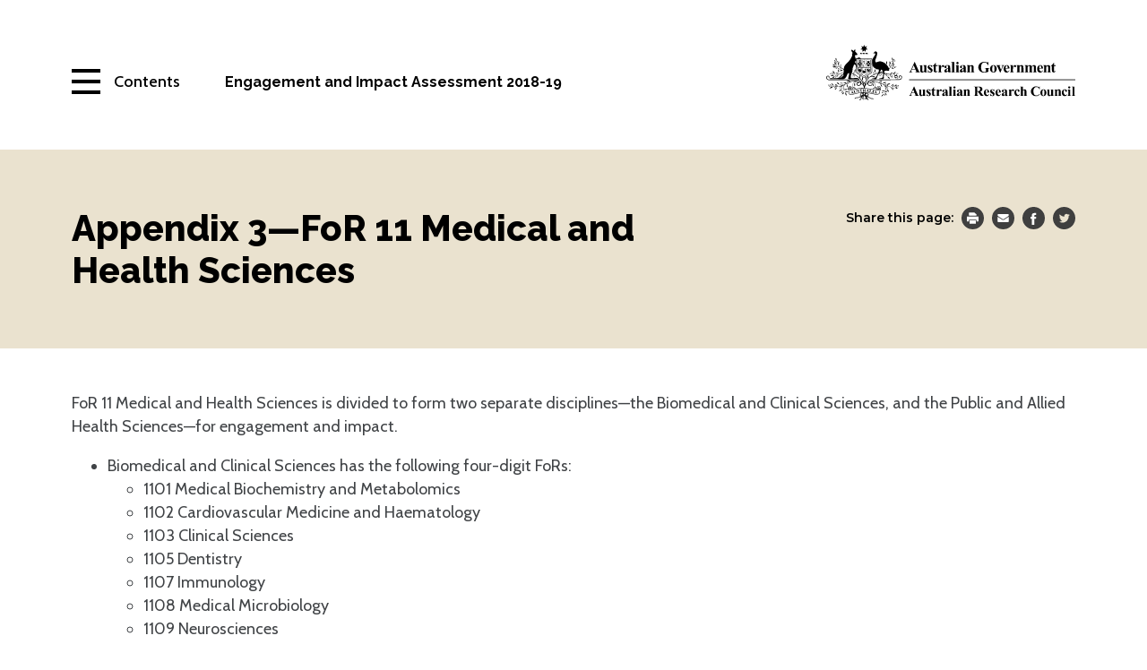

--- FILE ---
content_type: text/html
request_url: https://dataportal.arc.gov.au/EI/NationalReport/2018/pages/abbreviations.and.appendices/appendix-3for-11-medical-and-health-sciences/
body_size: 24156
content:
<!DOCTYPE html><!--[if lt IE 9]>
<html class='lt-ie9 no-js' lang='en'>
<![endif]-->
<!--[if gte IE 9]><!-->
<html class="no-js" lang="en">
<!--<![endif]-->
<head>
  <meta charset="utf-8">
  <meta http-equiv="X-UA-Compatible" content="IE=edge,chrome=1">
  <link rel="shortcut icon" href="../../../images/favicon.png" type="image/png">
  <title>Appendix 3&mdash;FoR 11 Medical and Health Sciences</title>
  <meta name="description" content="Engagement and Impact Assessment">
  <meta name="viewport" content="width=device-width,initial-scale=1">
  <meta name="format-detection" content="telephone=no">
  <link rel="stylesheet" href="//cdnjs.cloudflare.com/ajax/libs/jquery.nanoscroller/0.8.7/css/nanoscroller.min.css">
  <link rel="stylesheet" href="../../../styles/main.css">
  <link rel="stylesheet" href="../../../styles/print.css">
</head>
<body>
  <!--[if lt IE 9]>
  <p class='browsehappy'>You are using an <strong>outdated</strong> browser. Please <a href='http://browsehappy.com/'>upgrade your browser</a> to improve your experience.</p>
  <![endif]--><a href="#skip-link" class="skip-link">Skip to content</a>
  <main class="inner-page contents appendix">
    <div class="header">
      <div class="inner">
        <button class="menu-trigger"><i class="icon-hamburger"></i><span>Contents</span></button>
        <h1> <a href="../../../">Engagement and Impact Assessment 2018-19</a></h1><a href="https://www.arc.gov.au/" target="_blank" class="logo"><span>Back to home page</span><img src="../../../images/arc_logo_black.svg" class="black"><img src="../../../images/arc_logo_white.svg" class="white"></a>
      </div>
    </div>
    <div class="title-bar no-subtitle">
      <div class="inner">
        <div class="left">
          <!-- span.sub-title Some title-->
          <h2>Appendix 3&mdash;FoR 11 Medical and Health Sciences</h2>
        </div>
        <div class="right">
          <ul class="share-page">
            <li><a href="#print" title="Print this page" class="print"><img src="../../../images/print.svg"><span>Print</span></a></li>
            <li><a href="#email" title="Email the link to this page" class="email"><img src="../../../images/mail.svg"><span>Email</span></a></li>
            <li><a href="#facebook" title="Share this page on facebook" class="facebook"><img src="../../../images/facebook.svg"><span>Email</span></a></li>
            <li><a href="#print" title="Share this page on twitter" class="twitter"><img src="../../../images/twitter.svg"><span>Twitter</span></a></li>
          </ul>
        </div>
      </div>
    </div>
    <div class="content-wrapper">
      <div class="inner">
        
        <div style="margin-top: -20px" class="text-block full-width profile"><p>FoR 11 Medical and Health Sciences is divided to form two separate disciplines&mdash;the Biomedical and Clinical Sciences, and the Public and Allied Health Sciences&mdash;for engagement and impact.</p>
<ul>
<li>Biomedical and Clinical Sciences has the following four-digit FoRs: <br />
<ul>
<li>1101 Medical Biochemistry and Metabolomics&nbsp;</li>
<li>1102 Cardiovascular Medicine and Haematology</li>
<li>1103 Clinical Sciences</li>
<li>1105 Dentistry</li>
<li>1107 Immunology</li>
<li>1108 Medical Microbiology</li>
<li>1109 Neurosciences</li>
<li>1112 Oncology and Carcinogenesis</li>
<li>1113 Ophthalmology and Optometry</li>
<li>1114 Paediatrics and Reproductive Medicine</li>
<li>1115 Pharmacology and Pharmaceutical Sciences</li>
<li>1116 Medical Physiology</li>
</ul>
</li>
<li>Public and Allied Health Sciences has the following four-digit FoRs:
<ul>
<li>1104 Complementary and Alternative Medicine</li>
<li>1106 Human Movement and Sports Science</li>
<li>1110 Nursing</li>
<li>1111 Nutrition and Dietetics</li>
<li>1117 Public Health and Health Services</li>
<li>1199 Other Medical and Health Sciences.</li>
</ul>
</li>
</ul></div><br><br>
        
      </div>
    </div>
  </main>
  <footer>
    <div class="navigation">
      <div class="inner">
        <ul>
          <li class="previous visible"><a href="../../../pages/abbreviations.and.appendices/appendix-2fields-of-research-for-codes-used-in-ei-and-assessment-panels">Appendix 2—Fields of Research (FoR) Codes Used in EI and Assessment Panels                   </a></li>
          <li class="next hide"><a href="../../../pages/abbreviations.and.appendices/"></a></li>
        </ul>
      </div>
    </div>
    <div class="information">
      <div class="inner">
        <div class="left"> 
          <div class="text">© 2019 Australian Research Council, All Rights Reserved, ABN 35 201 451 156 </div>
          <div class="links"> <a href="http://www.arc.gov.au/disclaimer.htm" target="_blank">Disclaimer</a><a href="http://www.arc.gov.au/contacts" target="_blank">Contact Us </a></div>
        </div>
        <div class="right">Engagement and Impact Assessment 2018-19 National Report</div>
      </div>
    </div>
  </footer>
  <navigation class="main-navigation">
    <div class="level level1">
      <button class="close-menu"><i class="icon-multiply"></i><span>Close</span></button>
      <div class="nano">
        <div class="nano-content">
          <h2>Contents</h2>
          <ul class="other-content">
            <li><a href="../../../">Home</a><a href="../../../pages/content/ceo-foreword">CEO’s Foreword</a><a href="../../../pages/content/guide-to-report">Guide to the Report</a><a href="../../../pages/content/report-information">Report Information</a>
            </li>
          </ul>
          <ul class="main-content"><li><a class='parent' href='-introduction'><span>﻿	 INTRODUCTION</span></a>  <div class='sub-menu-2 sub-menu'>      <h3> <span>﻿	 INTRODUCTION</span></h3>      <button class='close-menu-2 close-menu-back'><i class='icon-arrow-left1'></i><span>back</span></button>      <div class='overview-title'></div>      <div class='nano'>          <div class='nano-content'>              <ul><li><a href='../../../pages/introduction/index.html?id=background'>Background</a></li><li><a href='../../../pages/introduction/index.html?id=objectives'>Objectives</a></li><li><a href='../../../pages/introduction/index.html?id=definitions'>Definitions</a></li><li><a href='../../../pages/introduction/index.html?id=unit-of-assessment-uoa'>Unit of Assessment (UoA)</a></li><li><a href='../../../pages/introduction/index.html?id=low-volume-threshold'>Low Volume Threshold</a></li><li><a href='../../../pages/introduction/index.html?id=ei-2018-assessments'>EI 2018 Assessments</a></li><li><a href='../../../pages/introduction/index.html?id=ei-2018-reference-periods'>EI 2018 Reference Periods</a></li><li><a href='../../../pages/introduction/index.html?id=ei-rating-scales'>EI Rating Scales</a></li><li><a href='../../../pages/introduction/index.html?id=assessment-panels'>Assessment Panels</a></li><li><a href='../../../pages/introduction/index.html?id=key-ei-2018-documents'>Key EI 2018 Documents</a></li><li><a href='../../../pages/introduction/index.html?id=use-of-the-ei-national-report'>Use of the EI National Report</a></li>              </ul>          </div>      </div>  </div></li><li><a class='parent' href='section-1-national-overview'><span>SECTION 1:</span><span>NATIONAL OVERVIEW</span></a>  <div class='sub-menu-2 sub-menu'>      <h3> <span>SECTION 1:</span><span>NATIONAL OVERVIEW</span></h3>      <button class='close-menu-2 close-menu-back'><i class='icon-arrow-left1'></i><span>back</span></button>      <div class='overview-title'></div>      <div class='nano'>          <div class='nano-content'>              <ul><li><a href='../../../pages/section1/engagement-and-impact-ratings'>Engagement and Impact Ratings</a></li><li><a href='../../../pages/section1/research-engagement'>Research Engagement</a></li><li><a href='../../../pages/section1/impact'>Impact</a></li><li><a href='../../../pages/section1/approach-to-impact'>Approach to Impact</a></li><li><a href='../../../pages/section1/units-of-assessment'>Units of Assessment</a></li>              </ul>          </div>      </div>  </div></li><li><a class='parent' href='section-2-research-engagement'><span>SECTION 2:</span><span>RESEARCH ENGAGEMENT</span></a>  <div class='sub-menu-2 sub-menu'>      <h3> <span>SECTION 2:</span><span>RESEARCH ENGAGEMENT</span></h3>      <button class='close-menu-2 close-menu-back'><i class='icon-arrow-left1'></i><span>back</span></button>      <div class='overview-title'></div>      <div class='nano'>          <div class='nano-content'>              <ul><li><a href='../../../pages/section2/introduction'>Introduction</a></li>  <li><a class='parent' href='../../../pages/section2/engagement-narratives'>Engagement Narratives</a>      <div class='sub-menu-3 sub-menu'>          <h3> <span>SECTION 2:</span><span>RESEARCH ENGAGEMENT</span></h3>          <button class='close-menu-3 close-menu-back'><i class='icon-arrow-left1'></i><span>back</span></button>          <h4><a href='../../../pages/section2/engagement-narratives'> Engagement Narratives</a></h4>          <div class='overview-title'></div>          <div class='nano'>              <div class='nano-content'>                  <ul>                  <li><a href='../../../pages/section2/collaboration-with-strategic-stakeholders'>Collaboration with strategic stakeholders</a></li>                  <li><a href='../../../pages/section2/public-participation-citizen-science'>Public participation (citizen science)</a></li>                  <li><a href='../../../pages/section2/providing-specialist-resources-and-services-to-external-stakeholders'>Providing specialist resources and services to external stakeholders</a></li>                  <li><a href='../../../pages/section2/provision-of-specialist-training-or-trainee-programs'>Provision of specialist training or trainee programs</a></li>                  </ul>              </div>          </div>      </div>  </li>  <li><a class='parent' href='../../../pages/section2/engagement-indicators'>Engagement Indicators</a>      <div class='sub-menu-3 sub-menu'>          <h3> <span>SECTION 2:</span><span>RESEARCH ENGAGEMENT</span></h3>          <button class='close-menu-3 close-menu-back'><i class='icon-arrow-left1'></i><span>back</span></button>          <h4><a href='../../../pages/section2/engagement-indicators'> Engagement Indicators</a></h4>          <div class='overview-title'></div>          <div class='nano'>              <div class='nano-content'>                  <ul>                  <li><a href='../../../pages/section2/cash-support-from-research-end-users-specified-herdc-category-1-and-categories-2-3iiiiii-and-4'>Cash support from research end-users (specified HERDC Category 1 and Categories 2, 3(i,ii,iii) and 4)</a></li>                  <li><a href='../../../pages/section2/total-herdc-income-specified-herdc-category-1-and-categories-2-3iiiiii-and-4-per-fte'>Total HERDC income (specified HERDC Category 1 and Categories 2, 3(i,ii,iii) and 4) per FTE</a></li>                  <li><a href='../../../pages/section2/proportion-of-specified-herdc-category-1-grants-to-all-herdc-category-1-grants'>Proportion of specified HERDC Category 1 grants to all HERDC Category 1 grants</a></li>                  <li><a href='../../../pages/section2/research-commercialisation-income'>Research commercialisation income</a></li>                  <li><a href='../../../pages/section2/indicator-charts'>Indicator charts</a></li>                  <li><a href='../../../pages/section2/additional-quantitative-indicators'>Additional quantitative Indicators</a></li>                  </ul>              </div>          </div>      </div>  </li>              </ul>          </div>      </div>  </div></li><li><a class='parent' href='section-3-impact-and-approach-to-impact'><span>SECTION 3:</span><span>IMPACT AND APPROACH TO IMPACT</span></a>  <div class='sub-menu-2 sub-menu'>      <h3> <span>SECTION 3:</span><span>IMPACT AND APPROACH TO IMPACT</span></h3>      <button class='close-menu-2 close-menu-back'><i class='icon-arrow-left1'></i><span>back</span></button>      <div class='overview-title'></div>      <div class='nano'>          <div class='nano-content'>              <ul><li><a href='../../../pages/section3/introduction'>Introduction</a></li>  <li><a class='parent' href='../../../pages/section3/impact-studies'>Impact Studies</a>      <div class='sub-menu-3 sub-menu'>          <h3> <span>SECTION 3:</span><span>IMPACT AND APPROACH TO IMPACT</span></h3>          <button class='close-menu-3 close-menu-back'><i class='icon-arrow-left1'></i><span>back</span></button>          <h4><a href='../../../pages/section3/impact-studies'> Impact Studies</a></h4>          <div class='overview-title'></div>          <div class='nano'>              <div class='nano-content'>                  <ul>                  <li><a href='../../../pages/section3/delivering-cutting-edge-technology-with-partners'>Delivering cutting edge technology with partners</a></li>                  <li><a href='../../../pages/section3/community-support-and-safety'>Community support and safety</a></li>                  <li><a href='../../../pages/section3/improving-everyday-life'>Improving everyday life</a></li>                  <li><a href='../../../pages/section3/fostering-communities'>Fostering communities</a></li>                  <li><a href='../../../pages/section3/addressing-challenges-affecting-society'>Addressing challenges affecting society</a></li>                  </ul>              </div>          </div>      </div>  </li>  <li><a class='parent' href='../../../pages/section3/approach-to-impact'>Approach to Impact</a>      <div class='sub-menu-3 sub-menu'>          <h3> <span>SECTION 3:</span><span>IMPACT AND APPROACH TO IMPACT</span></h3>          <button class='close-menu-3 close-menu-back'><i class='icon-arrow-left1'></i><span>back</span></button>          <h4><a href='../../../pages/section3/approach-to-impact'> Approach to Impact</a></h4>          <div class='overview-title'></div>          <div class='nano'>              <div class='nano-content'>                  <ul>                  <li><a href='../../../pages/section3/support-for-ongoing-collaboration'>Support for ongoing collaboration</a></li>                  <li><a href='../../../pages/section3/provision-of-infrastructure'>Provision of infrastructure</a></li>                  <li><a href='../../../pages/section3/support-mechanisms-for-knowledge-transfer'>Support mechanisms for knowledge transfer</a></li>                  </ul>              </div>          </div>      </div>  </li>  <li><a class='parent' href='../../../pages/section3/aboriginal-and-torres-strait-islander-research'>Aboriginal and Torres Strait Islander Research</a>      <div class='sub-menu-3 sub-menu'>          <h3> <span>SECTION 3:</span><span>IMPACT AND APPROACH TO IMPACT</span></h3>          <button class='close-menu-3 close-menu-back'><i class='icon-arrow-left1'></i><span>back</span></button>          <h4><a href='../../../pages/section3/aboriginal-and-torres-strait-islander-research'> Aboriginal and Torres Strait Islander Research</a></h4>          <div class='overview-title'></div>          <div class='nano'>              <div class='nano-content'>                  <ul>                  <li><a href='../../../pages/section3/impactaboriginal-and-torres-strait-islander-research'>Impact—Aboriginal and Torres Strait Islander Research</a></li>                  <li><a href='../../../pages/section3/approach-to-impactaboriginal-and-torres-strait-islander-research'>Approach to impact—Aboriginal and Torres Strait Islander Research</a></li>                  </ul>              </div>          </div>      </div>  </li>  <li><a class='parent' href='../../../pages/section3/impact-studiessupplementary-information'>Impact Studies—Supplementary Information</a>      <div class='sub-menu-3 sub-menu'>          <h3> <span>SECTION 3:</span><span>IMPACT AND APPROACH TO IMPACT</span></h3>          <button class='close-menu-3 close-menu-back'><i class='icon-arrow-left1'></i><span>back</span></button>          <h4><a href='../../../pages/section3/impact-studiessupplementary-information'> Impact Studies—Supplementary Information</a></h4>          <div class='overview-title'></div>          <div class='nano'>              <div class='nano-content'>                  <ul>                  <li><a href='../../../pages/section3/additional-for-codes-for-impact-studies'>Additional FoR codes for impact studies</a></li>                  <li><a href='../../../pages/section3/for-codes-for-associated-research'>FoR Codes for associated research</a></li>                  <li><a href='../../../pages/section3/socio-economic-objectives-seo-codes'>Socio-Economic Objectives (SEO) codes</a></li>                  <li><a href='../../../pages/section3/australian-and-new-zealand-standard-industrial-classification-anzsic-codes'>Australian and New Zealand Standard Industrial Classification (ANZSIC) Codes</a></li>                  <li><a href='../../../pages/section3/science-and-research-priorities'>Science and Research Priorities</a></li>                  <li><a href='../../../pages/section3/countries-where-impact-is-occurring'>Countries where impact is occurring</a></li>                  <li><a href='../../../pages/section3/keywords'>Keywords</a></li>                  <li><a href='../../../pages/section3/beneficiaries'>Beneficiaries</a></li>                  <li><a href='../../../pages/section3/additional-quantitative-indicators'>Additional quantitative indicators</a></li>                  </ul>              </div>          </div>      </div>  </li>              </ul>          </div>      </div>  </div></li><li><a class='parent' href='section-4-ei-2018-institution-report'><span>SECTION 4:</span><span>EI 2018 INSTITUTION REPORT</span></a>  <div class='sub-menu-2 sub-menu'>      <h3> <span>SECTION 4:</span><span>EI 2018 INSTITUTION REPORT</span></h3>      <button class='close-menu-2 close-menu-back'><i class='icon-arrow-left1'></i><span>back</span></button>      <div class='overview-title'></div>      <div class='nano'>          <div class='nano-content'>              <ul><li><a href='../../../pages/section4/index.html?for=01-mathematical-sciences'><span class='number'>01 </span><span>Mathematical Sciences</span></a></li><li><a href='../../../pages/section4/index.html?for=02-physical-sciences'><span class='number'>02 </span><span>Physical Sciences</span></a></li><li><a href='../../../pages/section4/index.html?for=03-chemical-sciences'><span class='number'>03 </span><span>Chemical Sciences</span></a></li><li><a href='../../../pages/section4/index.html?for=04-earth-sciences'><span class='number'>04 </span><span>Earth Sciences</span></a></li><li><a href='../../../pages/section4/index.html?for=05-environmental-sciences'><span class='number'>05 </span><span>Environmental Sciences</span></a></li><li><a href='../../../pages/section4/index.html?for=06-biological-sciences'><span class='number'>06 </span><span>Biological Sciences</span></a></li><li><a href='../../../pages/section4/index.html?for=07-agricultural-and-veterinary-sciences'><span class='number'>07 </span><span>Agricultural and Veterinary Sciences</span></a></li><li><a href='../../../pages/section4/index.html?for=08-information-and-computing-sciences'><span class='number'>08 </span><span>Information and Computing Sciences</span></a></li><li><a href='../../../pages/section4/index.html?for=09-engineering'><span class='number'>09 </span><span>Engineering</span></a></li><li><a href='../../../pages/section4/index.html?for=10-technology'><span class='number'>10 </span><span>Technology</span></a></li><li><a href='../../../pages/section4/index.html?for=11-biomedical-and-clinical-sciences'><span class='number'>11 </span><span>Biomedical and Clinical Sciences</span></a></li><li><a href='../../../pages/section4/index.html?for=11-public-and-allied-health-sciences'><span class='number'>11 </span><span>Public and Allied Health Sciences</span></a></li><li><a href='../../../pages/section4/index.html?for=12-built-environment-and-design'><span class='number'>12 </span><span>Built Environment and Design</span></a></li><li><a href='../../../pages/section4/index.html?for=13-education'><span class='number'>13 </span><span>Education</span></a></li><li><a href='../../../pages/section4/index.html?for=14-economics'><span class='number'>14 </span><span>Economics</span></a></li><li><a href='../../../pages/section4/index.html?for=15-commerce-management-tourism-and-services'><span class='number'>15 </span><span>Commerce, Management, Tourism and Services</span></a></li><li><a href='../../../pages/section4/index.html?for=16-studies-in-human-society'><span class='number'>16 </span><span>Studies in Human Society</span></a></li><li><a href='../../../pages/section4/index.html?for=17-psychology-and-cognitive-sciences'><span class='number'>17 </span><span>Psychology and Cognitive Sciences</span></a></li><li><a href='../../../pages/section4/index.html?for=18-law-and-legal-studies'><span class='number'>18 </span><span>Law and Legal Studies</span></a></li><li><a href='../../../pages/section4/index.html?for=19-studies-in-creative-arts-and-writing'><span class='number'>19 </span><span>Studies in Creative Arts and Writing</span></a></li><li><a href='../../../pages/section4/index.html?for=20-language-communication-and-culture'><span class='number'>20 </span><span>Language, Communication and Culture</span></a></li><li><a href='../../../pages/section4/index.html?for=21-history-and-archaeology'><span class='number'>21 </span><span>History and Archaeology</span></a></li><li><a href='../../../pages/section4/index.html?for=22-philosophy-and-religious-studies'><span class='number'>22 </span><span>Philosophy and Religious Studies</span></a></li><li><a href='../../../pages/section4/index.html?for=aboriginal-and-torres-strait-islander-research'>Aboriginal and Torres Strait Islander Research</a></li><li><a href='../../../pages/section4/index.html?for=interdisciplinary'>Interdisciplinary</a></li>              </ul>          </div>      </div>  </div></li><li><a class='parent' href='abbreviations-and-appendices'><span>Abbreviations and Appendices</span></a>  <div class='sub-menu-2 sub-menu'>      <h3> <span>Abbreviations and Appendices</span></h3>      <button class='close-menu-2 close-menu-back'><i class='icon-arrow-left1'></i><span>back</span></button>      <div class='overview-title'></div>      <div class='nano'>          <div class='nano-content'>              <ul><li><a href='../../../pages/abbreviations.and.appendices/abbreviations'>Abbreviations</a></li><li><a href='../../../pages/abbreviations.and.appendices/appendix-1eligible-institutions'>Appendix 1—Eligible institutions</a></li><li><a href='../../../pages/abbreviations.and.appendices/appendix-2fields-of-research-for-codes-used-in-ei-and-assessment-panels'>Appendix 2—Fields of Research (FoR) Codes Used in EI and Assessment Panels</a></li><li><a href='../../../pages/abbreviations.and.appendices/appendix-3for-11-medical-and-health-sciences'>Appendix 3—FoR 11 Medical and Health Sciences</a></li>              </ul>          </div>      </div>  </div></li></ul>
        </div>
      </div>
    </div>
    <div class="level level2"></div>
    <div class="level level3"></div>
  </navigation>
  <div class="main-navigation-overlay"></div>
  <script src="//code.jquery.com/jquery-3.2.1.min.js"></script>
  <script src="//cdnjs.cloudflare.com/ajax/libs/PapaParse/4.6.1/papaparse.min.js"></script>
  <script src="//cdnjs.cloudflare.com/ajax/libs/Chart.js/2.7.3/Chart.min.js"></script>
  <script src="//cdn.jsdelivr.net/npm/chartjs-plugin-datalabels"></script>
  <script src="//cdnjs.cloudflare.com/ajax/libs/jquery.nanoscroller/0.8.7/javascripts/jquery.nanoscroller.min.js"></script>
  <script src="//cdnjs.cloudflare.com/ajax/libs/waypoints/4.0.1/jquery.waypoints.min.js"></script>
  <script src="//cdn.datatables.net/v/dt/jszip-2.5.0/dt-1.10.18/af-2.3.2/b-1.5.4/b-colvis-1.5.4/b-flash-1.5.4/b-html5-1.5.4/b-print-1.5.4/cr-1.5.0/fc-3.2.5/fh-3.1.4/kt-2.5.0/r-2.2.2/rg-1.1.0/rr-1.2.4/sc-1.5.0/sl-1.2.6/datatables.min.js"></script>
  <script src="//cdnjs.cloudflare.com/ajax/libs/countup.js/1.9.3/countUp.js"></script>
  <script src="../../../scripts/main.js"></script>
</body></html>

--- FILE ---
content_type: text/css
request_url: https://dataportal.arc.gov.au/EI/NationalReport/2018/styles/main.css
body_size: 79049
content:
@charset "UTF-8";
/*! normalize.css v3.0.3 | MIT License | github.com/necolas/normalize.css */@import url("https://fonts.googleapis.com/css?family=Cabin:400,500,600,700|Montserrat:400,600,700,900|Open+Sans:400,600,700,800|Raleway:400,500,600,700,800,900");html{font-family:sans-serif;-ms-text-size-adjust:100%;-webkit-text-size-adjust:100%}body{margin:0}article,aside,details,figcaption,figure,footer,header,hgroup,main,menu,nav,section,summary{display:block}audio,canvas,progress,video{display:inline-block;vertical-align:baseline}audio:not([controls]){display:none;height:0}[hidden],template{display:none}a{background-color:transparent}a:active,a:hover{outline:0}abbr[title]{border-bottom:1px dotted}b,strong{font-weight:700}dfn{font-style:italic}h1{font-size:2em;margin:.67em 0}mark{background:#ff0;color:#000}small{font-size:80%}sub,sup{font-size:75%;line-height:0;position:relative;vertical-align:baseline}sup{top:-.5em}sub{bottom:-.25em}img{border:0}svg:not(:root){overflow:hidden}figure{margin:1em 40px}hr{box-sizing:content-box;height:0}pre{overflow:auto}code,kbd,pre,samp{font-family:monospace,monospace;font-size:1em}button,input,optgroup,select,textarea{color:inherit;font:inherit;margin:0}button{overflow:visible}button,select{text-transform:none}button,html input[type=button],input[type=reset],input[type=submit]{-webkit-appearance:button;cursor:pointer}button[disabled],html input[disabled]{cursor:default}button::-moz-focus-inner,input::-moz-focus-inner{border:0;padding:0}input{line-height:normal}input[type=checkbox],input[type=radio]{box-sizing:border-box;padding:0}input[type=number]::-webkit-inner-spin-button,input[type=number]::-webkit-outer-spin-button{height:auto}input[type=search]{-webkit-appearance:textfield;box-sizing:content-box}input[type=search]::-webkit-search-cancel-button,input[type=search]::-webkit-search-decoration{-webkit-appearance:none}fieldset{border:1px solid silver;margin:0 2px;padding:.35em .625em .75em}legend{border:0;padding:0}textarea{overflow:auto}optgroup{font-weight:700}table{border-collapse:collapse;border-spacing:0}td,th{padding:0}@font-face{font-family:icons;src:url(../typography/icons/fonts/icons.eot?p9q08j);src:url(../typography/icons/fonts/icons.eot?p9q08j#iefix) format("embedded-opentype"),url(../typography/icons/fonts/icons.ttf?p9q08j) format("truetype"),url(../typography/icons/fonts/icons.woff?p9q08j) format("woff"),url(../typography/icons/fonts/icons.svg?p9q08j#icons) format("svg");font-weight:400;font-style:normal}[class*=" icon-"],[class^=icon-]{font-family:icons!important;speak:none;font-style:normal;font-weight:400;font-variant:normal;text-transform:none;line-height:1;-webkit-font-smoothing:antialiased;-moz-osx-font-smoothing:grayscale}.icon-download:before{content:""}.icon-check_box_outline_blank:before{content:""}.icon-check_box:before{content:""}.icon-menu2:before{content:""}.icon-arrow-left:before{content:""}.icon-menu1:before{content:""}.icon-quotes-left:before{content:""}.icon-multiply:before{content:""}.icon-hamburger:before{content:""}.icon-Evaluation:before{content:""}.icon-Income:before{content:""}.icon-research:before{content:""}.icon-Researchers:before{content:""}.icon-school-1-1:before{content:""}.icon-school-1:before{content:""}.icon-school-2:before{content:""}.icon-school-3:before{content:""}.icon-school-4:before{content:""}.icon-school-5:before{content:""}.icon-arrow-left1:before{content:""}.icon-menu:before{content:""}.icon-twitter-with-circle:before{content:""}.icon-tumblr-with-circle:before{content:""}.icon-linkedin-with-circle:before{content:""}.icon-chevron-thin-up:before{content:""}.icon-chevron-thin-right:before{content:""}.icon-chevron-thin-left:before{content:""}.icon-chevron-thin-down:before{content:""}body{font-size:18px;text-rendering:optimizeLegibility;font-family:Cabin}body.locked{overflow:hidden}@media print{body.locked{overflow:visible}}.not-found{margin-bottom:30px;font-style:italic;display:inline-block;margin:0 0 40px;background:#f1f9ff;padding:20px}.php-wrapper{display:none}@media print{.page-break-before{page-break-before:always}}@media print{.page-break-after{page-break-after:always}}.clear-float{display:block;clear:both}.clearfix{*zoom:1}.clearfix:after,.clearfix:before{display:table;content:"";line-height:0}.clearfix:after{clear:both}.float-right{float:right}.float-left{float:left}.no-padding{padding:0!important}.no-padding-top{padding-top:0!important}.no-padding-left{padding-left:0!important}.no-padding-right{padding-right:0!important}.no-padding-bottom{padding-bottom:0!important}.no-margin{margin:0!important}.no-margin-top{margin-top:0!important}.no-margin-left{margin-left:0!important}.no-margin-right{margin-right:0!important}.no-margin-bottom{margin-bottom:0!important}.no-border{border:0!important}.no-border-top{border-top:0!important}.no-border-left{border-left:0!important}.no-border-right{border-right:0!important}.no-border-bottom{border-bottom:0!important}.sr-only{position:absolute;width:1px;height:1px;padding:0;margin:-1px;overflow:hidden;clip:rect(0,0,0,0);border:0}.width-10{width:10%}.width-20{width:20%}.width-30{width:30%}.width-40{width:40%}.width-50{width:50%}.width-60{width:60%}.width-70{width:70%}.width-80{width:80%}.width-90{width:90%}.width-100{width:100%}nav.tabs ul{border-bottom:1px solid #efefef;margin-bottom:30px}nav.tabs li{margin-right:-4px}nav.tabs a{border-color:#efefef #efefef currentcolor;border-image:none;transition:none;border-style:solid solid none;border-width:1px 1px 0;color:#000;padding:10px 25px}nav.tabs a.is-active{border-bottom:1px solid #fff;margin-bottom:-1px;background:#fff}.skip-link{position:fixed;z-index:15;width:200px;left:50%;margin-left:-100px;box-sizing:border-box;background:#fff;text-align:center;padding:20px 0;top:20px;border-radius:3px;box-shadow:0 0 10px rgba(0,0,0,.5);color:#000;transition:all .3s ease-out;transform:translateY(-300px);text-decoration:none}.skip-link:after{content:"";font-family:icons;font-size:.8em;margin-left:10px}.skip-link:active,.skip-link:focus,.skip-link:hover{transform:translate(0)}.inner-page{padding-top:167px}@media (max-width:960px){.inner-page{padding-top:92px}}@media print{.inner-page{padding-top:0}}.inner-page .header{position:fixed;z-index:5;top:0;transition:all .3s ease-out;background:hsla(0,0%,100%,.5);width:100%;box-shadow:0}@media print{.inner-page .header{position:relative}}.inner-page .header.stuck{transition:all .3s ease-out;background:#fff;box-shadow:0 0 4px rgba(0,0,0,.1);position:fixed;border-bottom:1px solid #efefef}@media print{.inner-page .header.stuck{position:relative;box-shadow:none;border-bottom:0}}.inner-page .header.stuck .inner{padding:20px 80px 30px}@media (max-width:960px){.inner-page .header.stuck .inner{padding:20px 80px 30px}}@media (max-width:780px){.inner-page .header.stuck .inner{padding:20px 30px 30px}}.inner-page .header .inner{margin:0 auto;max-width:1600px;box-sizing:border-box;transition:all .3s;padding:50px 80px 60px}.inner-page .header .inner:after{visibility:hidden;display:block;font-size:0;content:" ";clear:both;height:0}@media (max-width:960px){.inner-page .header .inner{padding:20px 80px 30px}}@media (max-width:780px){.inner-page .header .inner{padding:20px 30px 30px}}@media print{.inner-page .header .inner{padding:20px 30px 30px!important}}.inner-page .header .inner .menu-trigger{background:transparent;padding:0;margin:25px 0 0;position:relative;overflow:hidden;float:left;transition:all .3s;border:0;color:#000}.inner-page .header .inner .menu-trigger:after{visibility:hidden;display:block;font-size:0;content:" ";clear:both;height:0}@media (max-width:960px){.inner-page .header .inner .menu-trigger{margin-top:10px}}.inner-page .header .inner .menu-trigger span{float:left;display:inline-block;line-height:32px;padding-left:15px;font-family:Cabin;transition:all .3s;opacity:1;font-weight:500}@media (max-width:420px){.inner-page .header .inner .menu-trigger span{display:none}}.inner-page .header .inner .menu-trigger i{line-height:32px;float:left;font-size:1.7777777778em}.inner-page .header .inner h1{float:left;font-family:Raleway;font-size:.8888888889em;margin:32px 0 0 50px}@media (max-width:1024px){.inner-page .header .inner h1{display:none}}@media print{.inner-page .header .inner h1{display:block;float:right;margin:31px 0 0 51px}}.inner-page .header .inner h1 a{text-decoration:none;color:#000}.inner-page .header .inner h1 a:focus,.inner-page .header .inner h1 a:hover{text-decoration:underline}.inner-page .header .inner .logo{margin-top:0;position:relative;float:right;transition:all .3s;opacity:1;transform:translate(0);width:278px}@media (max-width:960px){.inner-page .header .inner .logo{width:200px}}@media print{.inner-page .header .inner .logo{float:left}}.inner-page .header .inner .logo span{position:absolute;left:-200%;display:block;text-indent:-999999px}.inner-page .header .inner .logo img{position:absolute;top:0;width:100%;height:auto}.inner-page .header .inner .logo img.white{opacity:0}.inner-page .title-bar{background:#eae2cf;padding:47px 0}@media print{.inner-page .title-bar{padding:20px 0;border-top:1px solid #efefef;border-bottom:1px solid #efefef}}.inner-page .title-bar.no-subtitle{padding:64px 0}@media (max-width:960px){.inner-page .title-bar.no-subtitle{padding:47px 0}}.inner-page .title-bar .inner{margin:0 auto;max-width:1600px;box-sizing:border-box;transition:all .3s;padding:0 80px}.inner-page .title-bar .inner:after{visibility:hidden;display:block;font-size:0;content:" ";clear:both;height:0}@media (max-width:780px){.inner-page .title-bar .inner{padding:0 30px}}.inner-page .title-bar .inner .left{max-width:60%;float:left}@media (max-width:780px){.inner-page .title-bar .inner .left{max-width:inherit;float:none}}.inner-page .title-bar .inner .left .sub-title{font-family:Raleway;display:block;font-size:1.1111111111em;margin-bottom:5px}.inner-page .title-bar .inner .left .sub-title a{color:#1b3764}.inner-page .title-bar .inner .left h2{margin:0;font-family:Raleway;font-size:2.2222222222em;font-weight:800}@media (max-width:960px){.inner-page .title-bar .inner .left h2{font-size:1.6666666667em}}.inner-page .title-bar .inner .left h2 .number{color:#655f5f;margin-right:7px}.inner-page .title-bar .inner .left h2 a{transition:all .2s;color:#000;text-decoration:none}.inner-page .title-bar .inner .left h2 a:focus,.inner-page .title-bar .inner .left h2 a:hover{color:#655f5f}.inner-page .title-bar .inner .right{float:right}@media (max-width:780px){.inner-page .title-bar .inner .right{padding-top:20px;float:none;margin-left:-10px;margin-top:10px}}@media print{.inner-page .title-bar .inner .right{display:none}}.inner-page .title-bar .inner .right li,.inner-page .title-bar .inner .right ul{list-style:none;padding:0;margin:0}.inner-page .title-bar .inner .right ul{float:left}.inner-page .title-bar .inner .right ul:after{visibility:hidden;display:block;font-size:0;content:" ";clear:both;height:0}.inner-page .title-bar .inner .right ul:before{content:"Share this page:";font-family:Montserrat;font-size:.7777777778em;font-weight:600;float:left;line-height:25px}@media (max-width:1100px){.inner-page .title-bar .inner .right ul:before{display:none}}.inner-page .title-bar .inner .right ul li{margin-left:9px;float:left}.inner-page .title-bar .inner .right ul li a{position:relative;text-decoration:none;display:block}.inner-page .title-bar .inner .right ul li a img{width:25px;height:25px;filter:grayscale(1)}.inner-page .title-bar .inner .right ul li a span{position:absolute;left:-999999px}.content-wrapper .inner{margin:0 auto;max-width:1600px;box-sizing:border-box;padding:50px 80px}.content-wrapper .inner:after{visibility:hidden;display:block;font-size:0;content:" ";clear:both;height:0}@media (max-width:780px){.content-wrapper .inner{padding:30px}}@media (max-width:480px){.content-wrapper .inner{overflow-x:hidden}}.content-wrapper .inner .heading-with-seperator{font-family:Raleway;font-weight:800;font-size:2em;color:#000;margin:0;position:relative;padding-bottom:50px}@media (max-width:780px){.content-wrapper .inner .heading-with-seperator{font-size:1.5555555556em;padding-bottom:30px}}.content-wrapper .inner .heading-with-seperator:after{content:"";max-width:600px;background:#d4cdcd;position:absolute;width:100%;bottom:0;left:0;border-bottom:10px solid #d4cdcd}.content-wrapper .inner .heading-with-seperator .number{margin-right:23px}.content-wrapper .inner .heading-without-seperator{font-family:Raleway;font-weight:800;font-size:2em;color:#655f5f;margin:0;position:relative;padding-top:20px;padding-bottom:20px}@media (max-width:780px){.content-wrapper .inner .heading-without-seperator{font-size:1.5555555556em}}.content-wrapper .inner .sub-heading-without-seperator{font-family:Raleway;font-weight:800;font-size:1.5em;color:#000;margin:0;position:relative;padding-top:20px;padding-bottom:10px}@media (max-width:780px){.content-wrapper .inner .sub-heading-without-seperator{font-size:1.3333333333em}}.content-wrapper .inner .profile-picture{float:left;max-width:250px;height:auto;width:100%;margin:-20px 60px 40px 0;box-shadow:25px 30px 0 #d4cdcd}@media (max-width:450px){.content-wrapper .inner .profile-picture{margin:30px 0 40px;float:none;box-shadow:none}}.content-wrapper .inner .text-block{max-width:800px;line-height:1.48em;padding:40px 0 0;color:#404346}.content-wrapper .inner .text-block.intro-text{padding-top:0;max-width:900px}.content-wrapper .inner .text-block.intro-text p{margin:0 0 1em}.content-wrapper .inner .text-block.full-width{max-width:inherit}.content-wrapper .inner .text-block.hidden{display:none}.content-wrapper .inner .text-block.profile{padding-top:0}.content-wrapper .inner .text-block a{color:#655f5f}.content-wrapper .inner .text-block a:hover{color:#000}.content-wrapper .inner .blockquote{margin:43px 0 0;max-width:800px;color:#fff;box-sizing:border-box;background:#1b3764;border-left:10px solid #50afe3;padding:24px 30px 24px 90px;font-size:1.3333333333em;position:relative;font-style:italic;font-weight:700}@media (max-width:450px){.content-wrapper .inner .blockquote{padding-left:30px;font-size:1.1111111111em}}.content-wrapper .inner .blockquote:before{content:"";font-style:normal;font-family:icons;position:absolute;top:20px;font-size:1.8em;left:22px;color:#50afe3}@media (max-width:450px){.content-wrapper .inner .blockquote:before{display:none}}.content-wrapper .inner .blockquote .ref{display:block;font-style:normal;font-weight:400;padding-top:20px;font-size:.7em}.content-wrapper .inner .blockquote .ref:before{content:"—";margin-right:5px}.content-wrapper .inner .signature-image{margin-top:80px;margin-bottom:10px;max-width:350px;height:auto}.content-wrapper .inner .signature{border-top:1px solid #b0bfca;max-width:325px;padding-top:20px;margin-bottom:50px;color:#404346}.content-wrapper .inner .signature span{display:block}.content-wrapper .inner .signature span:last-child{margin-top:8px}.content-wrapper .inner .side-bar{float:left;width:30%;box-sizing:border-box;padding-right:30px}@media (max-width:800px){.content-wrapper .inner .side-bar{float:none;width:100%;padding-right:0;padding-bottom:30px;display:none}}@media print{.content-wrapper .inner .side-bar{clear:both;float:none;display:none}}.content-wrapper .inner .main-content{float:left;box-sizing:border-box;width:70%}@media (max-width:800px){.content-wrapper .inner .main-content{float:none;width:100%}}@media print{.content-wrapper .inner .main-content{clear:both;float:none;width:100%}}.content-wrapper .inner .main-content .csv-table-container{margin-bottom:60px}.content-wrapper .inner .main-content .table-footnote span{margin-top:-30px;margin-bottom:60px}.content-wrapper .inner hr{margin:10px 0;border:0;text-align:left;border-top:10px solid #fbf5f5;display:block}.content-wrapper .inner hr.short{max-width:300px}.content-wrapper .inner hr.medium{max-width:700px}.content-wrapper .inner hr.hidden{display:none}.content-wrapper .inner .percentage-change .title{font-size:1.6666666667em;margin:0;padding:0 0 40px;font-family:Raleway;max-width:80%;line-height:1.3em}.content-wrapper .inner .percentage-change ul{list-style:none;padding:0;margin:0}.content-wrapper .inner .percentage-change ul:after{visibility:hidden;display:block;font-size:0;content:" ";clear:both;height:0}.content-wrapper .inner .percentage-change ul li{list-style:none;padding:0;margin:0;float:left;padding:0 5px;margin-bottom:20px;box-sizing:border-box;width:200px}.content-wrapper .inner .percentage-change ul li .wrapper{background:#fbf5f5;padding:12px;height:130px;text-align:center;background:#206a89;color:#fff}.content-wrapper .inner .percentage-change ul li .wrapper span{display:block}.content-wrapper .inner .percentage-change ul li .wrapper span.number{padding-top:10px;font-weight:700;font-size:1.8em;margin-bottom:5px}.content-wrapper .inner .image-content{width:100%;padding:40px 0}.content-wrapper .inner .image-content h3{font-size:1.6666666667em}.content-wrapper .inner .image-content img{height:auto;width:100%}.section2.sub .main-content{margin-top:-40px}footer .navigation{background:#eae2cf}footer .navigation .inner{margin:0 auto;max-width:1600px;box-sizing:border-box;padding:30px 80px 65px}footer .navigation .inner:after{visibility:hidden;display:block;font-size:0;content:" ";clear:both;height:0}@media (max-width:780px){footer .navigation .inner{padding:30px}}@media print{footer .navigation .inner{padding:10px;border-top:1px solid #efefef;border-bottom:1px solid #efefef;display:none}}footer .navigation .inner li,footer .navigation .inner ul{list-style:none;padding:0;margin:0}footer .navigation .inner ul li{font-family:Montserrat;width:100%;max-width:400px}footer .navigation .inner ul li a{font-size:1.3333333333em;text-decoration:none;letter-spacing:-.5px;font-weight:700;color:#000}@media (max-width:560px){footer .navigation .inner ul li a{padding:10px 0;display:block;font-size:1.1111111111em}}footer .navigation .inner ul li a:before{content:"Next";font-size:.8em;color:#655f5f;margin-bottom:15px;display:block}@media (max-width:780px){footer .navigation .inner ul li a:before{display:inline;margin-right:5px}}footer .navigation .inner ul li.previous{float:left;width:50%}@media (max-width:560px){footer .navigation .inner ul li.previous{float:none;width:100%}}@media print{footer .navigation .inner ul li.previous{float:left;width:50%}}footer .navigation .inner ul li.previous a:before{content:"Previous"}footer .navigation .inner ul li.next{float:right;width:50%}@media (max-width:560px){footer .navigation .inner ul li.next{float:none;width:100%}}@media print{footer .navigation .inner ul li.next{float:right;width:50%;text-align:right}}footer .navigation .inner ul li.hide{display:none}footer .navigation .inner ul li.disabled a{cursor:default;color:#404346}footer .navigation .inner ul li.disabled a:before{color:#535c66}footer .information{color:#fff;background:#5c584c}footer .information .inner{margin:0 auto;max-width:1600px;box-sizing:border-box;font-family:Open Sans;font-size:.7777777778em;padding:32px 80px}footer .information .inner:after{visibility:hidden;display:block;font-size:0;content:" ";clear:both;height:0}@media (max-width:780px){footer .information .inner{padding:30px}}@media print{footer .information .inner{padding:8px 0;text-align:center}}footer .information .inner .left{float:left;max-width:70%}@media (max-width:560px){footer .information .inner .left{float:none;max-width:100%}}footer .information .inner .left .links a{display:inline-block;color:#fff;margin-right:5px}footer .information .inner .right{float:right;max-width:30%}@media (max-width:560px){footer .information .inner .right{float:none;max-width:100%;padding-top:10px}}.section-toc{padding-bottom:40px}.section-toc:after{visibility:hidden;display:block;font-size:0;content:" ";clear:both;height:0}.section-toc .intro{font-size:1.3333333333em;margin-bottom:35px}@media print{.section-toc .intro{margin-bottom:15px}}.section-toc .left{width:55%;float:left}@media (max-width:960px){.section-toc .left{width:100%}}.section-toc .left li,.section-toc .left ul{list-style:none;padding:0;margin:0}.section-toc .left ul li{margin-bottom:10px}@media print{.section-toc .left ul li{margin-bottom:5px}}.section-toc .left ul li a{transition:all .3s;font-family:Raleway;font-weight:700;font-size:.8888888889em;color:#4a4a4a}.section-toc .left ul li a:after{visibility:hidden;display:block;font-size:0;content:" ";clear:both;height:0}@media (max-width:600px){.section-toc .left ul li a{font-size:1.1111111111em}}.section-toc .left ul li a .number{color:#655f5f;margin-right:25px;float:left;margin-bottom:2px}.section-toc .left ul li a:active,.section-toc .left ul li a:focus,.section-toc .left ul li a:hover{color:#655f5f}.section-toc .right{width:45%;float:right}@media (max-width:960px){.section-toc .right{width:100%;padding-top:30px}}.section-toc .right .highlight{font-size:1.3333333333em;line-height:1.3em;background:#1b3764;float:right;max-width:350px;color:#50afe3;box-sizing:border-box;padding:25px 23px;border-left:12px solid #50afe3}@media (max-width:960px){.section-toc .right .highlight{float:left;max-width:450px}}@media print{.section-toc .right .highlight{page-break-inside:avoid}}.section-toc .right .highlight .colored{color:#50afe3}.section-toc .right .highlight .white{color:#fff}.split-box{padding:45px 0}.split-box:after{visibility:hidden;display:block;font-size:0;content:" ";clear:both;height:0}.split-box .left,.split-box .right{float:left;width:50%;padding-right:20px;box-sizing:border-box}@media (max-width:1400px){.split-box .left,.split-box .right{width:100%;padding:0;float:none}}@media print{.split-box .left,.split-box .right{page-break-inside:avoid}}.split-box .right{float:right;width:50%;box-sizing:border-box;padding-left:20px}@media (max-width:1400px){.split-box .right{width:100%;padding:30px 0 0;float:none}}.tab-box .switch{list-style:none;padding:0;margin:0}.tab-box .switch:after{visibility:hidden;display:block;font-size:0;content:" ";clear:both;height:0}@media print{.tab-box .switch{display:none}}.tab-box .switch li{float:left}@media (max-width:590px){.tab-box .switch li{width:50%}}.tab-box .switch li button{transition:all .3s;border:1px solid #1b3764;padding:10px 50px;margin-right:-1px;color:#1b3764;background:#fff}@media (max-width:890px){.tab-box .switch li button{padding:10px 15px;display:block;max-width:150px;white-space:nowrap;overflow:hidden;text-overflow:ellipsis}}@media (max-width:590px){.tab-box .switch li button{max-width:100%;width:100%;margin-bottom:-1px}}.tab-box .switch li button:active,.tab-box .switch li button:focus,.tab-box .switch li button:hover{background:#fbf5f5}.tab-box .switch li button.active{cursor:default;background:#1b3764;color:#fff}.tab-box .switch li button.active:active,.tab-box .switch li button.active:focus,.tab-box .switch li button.active:hover{background:#1b3764}.tab-box .tab-containers{padding-top:40px}@media print{.tab-box .tab-containers{padding-top:0}}.tab-box .tab-containers .tab-container{display:none}.tab-box .tab-containers .tab-container.active{display:block}.collapsible-box{padding:40px 0;overflow:hidden;position:relative;transition:all .3s;max-height:300px}@media print{.collapsible-box{max-height:inherit;padding:30px 0 0;page-break-inside:avoid}}.collapsible-box:after{content:"";position:absolute;height:100px;left:0;z-index:1;overflow:hidden;right:0;transition:all .3s;bottom:0;background:linear-gradient(180deg,hsla(0,0%,100%,0) 0,#fff);filter:progid:DXImageTransform.Microsoft.gradient(startColorstr="#00ffffff",endColorstr="#ffffff",GradientType=0)}@media print{.collapsible-box:after{display:none}}.collapsible-box .title{font-size:1.6666666667em;margin:0;padding:0 0 40px;font-family:Raleway;max-width:80%;line-height:1.3em}@media (max-width:960px){.collapsible-box .title{max-width:100%}}@media print{.collapsible-box .title{padding:0 0 20px;width:100%;max-width:100%}}.collapsible-box .toggle{position:absolute;top:30px;z-index:2;right:0;background:#fff;padding:10px 18px;border:1px solid #1b3764;color:#655f5f;padding-right:50px;transition:all .3s}@media (max-width:960px){.collapsible-box .toggle{position:relative;top:0;margin-bottom:20px}}@media print{.collapsible-box .toggle{display:none}}.collapsible-box .toggle:active,.collapsible-box .toggle:focus,.collapsible-box .toggle:hover{background:#1b3764;color:#fff}.collapsible-box .toggle:after{content:"";font-family:icons;font-weight:700;font-size:1.2em;position:absolute;right:15px;top:10px;transition:transform .2s;transform:rotate(0)}.collapsible-box .toggle span{display:none}.collapsible-box .toggle span.more{display:block}.collapsible-box.expanded{max-height:50000px;border-bottom:0;overflow:visible}.collapsible-box.expanded .toggle span.less{display:block}.collapsible-box.expanded .toggle span.more{display:none}.collapsible-box.expanded .toggle:after{transform:rotate(180deg)}.collapsible-box.expanded:after{height:0}.collapsible-box.locked,.collapsible-box.no-data{max-height:inherit}.collapsible-box.locked .switch,.collapsible-box.locked .toggle,.collapsible-box.no-data .switch,.collapsible-box.no-data .table-footnote,.collapsible-box.no-data .toggle{display:none}.collapsible-box.no-data .tab-containers{padding-top:0}.collapsible-box.condensed{max-width:700px}.sub-navigation{list-style:none;padding:0;margin:0;max-width:340px}@media (max-width:800px){.sub-navigation{max-width:inherit}}.sub-navigation li{border-top:1px solid #b0bfca}.sub-navigation li:last-child{border-bottom:1px solid #b0bfca}.sub-navigation li a{display:block;font-family:Raleway;color:#4a4a4a;background:#fff;font-weight:700;padding:13px 22px;box-sizing:border-box;text-decoration:none;transition:all .3s;font-size:.8888888889em}.sub-navigation li a:after{visibility:hidden;display:block;font-size:0;content:" ";clear:both;height:0}@media (max-width:1100px){.sub-navigation li a{padding:13px}}.sub-navigation li a span{float:left}@media (max-width:960px){.sub-navigation li a span{float:none}}.sub-navigation li a span.number{width:18%}@media (max-width:1100px){.sub-navigation li a span.number{width:20%}}@media (max-width:960px){.sub-navigation li a span.number{margin-right:5px}}.sub-navigation li a span.label{width:80%}@media (max-width:1100px){.sub-navigation li a span.label{width:78%}}.sub-navigation li a.active,.sub-navigation li a:active,.sub-navigation li a:focus,.sub-navigation li a:hover{background:#1b3764;color:#fff}.main-navigation{font-family:Raleway}@media print{.main-navigation{display:none}}.main-navigation a{color:#000;transition:all .3s;text-decoration:none;display:block}.main-navigation h2{margin:0;font-family:Raleway;font-size:2em;padding-bottom:10px}.main-navigation h3{margin:0;font-family:Raleway;font-size:1.1111111111em;padding-bottom:20px;border-bottom:1px solid #979797;margin-bottom:18px}.main-navigation h3 span{display:block}.main-navigation li,.main-navigation ul{list-style:none;padding:0;margin:0}.main-navigation .close-menu{border:0;margin-bottom:35px;background:transparent;padding:0}.main-navigation .close-menu i{font-size:1.3888888889em;font-weight:700;float:left;margin-right:10px}.main-navigation .close-menu span{float:left;margin-top:2px}.main-navigation .close-menu-back{border:0;margin-bottom:30px;background:transparent;font-size:.7777777778em;padding:0}.main-navigation .close-menu-back i{font-weight:700;float:left;transition:all .3s;margin-right:10px;margin-top:2px}.main-navigation .close-menu-back span{text-transform:uppercase;float:left;font-family:Cabin;font-weight:600}.main-navigation .close-menu-back:active i,.main-navigation .close-menu-back:focus i,.main-navigation .close-menu-back:hover i{margin-right:15px}.main-navigation .other-content{border-top:1px solid #979797;padding:30px 0;font-weight:700;font-size:.8888888889em}.main-navigation .other-content li{display:block}.main-navigation .other-content li a{display:block;padding:6px 0}.main-navigation .main-content{padding-bottom:60px}.main-navigation .main-content li{border-top:1px solid #979797}.main-navigation .main-content li:last-child{border-bottom:1px solid #979797}.main-navigation .main-content li a{font-weight:700;background:transparent;transition:all .3s;position:relative;font-size:1.1111111111em;padding:28px 40px 28px 15px}@media (max-width:450px){.main-navigation .main-content li a{padding:22px 40px 22px 5px}}.main-navigation .main-content li a span{display:block}.main-navigation .main-content li a:after{content:"";font-family:icons;position:absolute;right:15px;top:50%;transition:all .3s;color:#000;margin-top:-10px}.main-navigation .main-content li a.active:after,.main-navigation .main-content li a:active:after,.main-navigation .main-content li a:focus:after,.main-navigation .main-content li a:hover:after{right:5px}.main-navigation .main-content li a.active{background:#eae2cf}.main-navigation .sub-menu{display:none}.main-navigation .level1{position:fixed;top:0;left:0;bottom:0;background:#fff;width:30%;box-sizing:border-box;z-index:12;box-shadow:12px 0 51px -11px rgba(0,0,0,.5);padding:70px 100px;transition:all .5s;transform:translate(-150%)}.main-navigation .level1.active{transform:translate(0)}@media (max-width:1600px){.main-navigation .level1{padding:40px 50px}}@media (max-width:1300px){.main-navigation .level1{width:45%}}@media (max-width:960px){.main-navigation .level1{width:50%}}@media (max-width:650px){.main-navigation .level1{width:100%}}@media (max-width:450px){.main-navigation .level1{padding:30px 40px}}.main-navigation .level2,.main-navigation .level3{position:fixed;top:0;left:30%;bottom:0;background:#fffbf3;width:70%;box-sizing:border-box;padding:70px 100px 0;transition:all .5s;transform:translate(-200%)}@media (max-width:1600px){.main-navigation .level2,.main-navigation .level3{padding:40px 50px}}@media (max-width:1300px){.main-navigation .level2,.main-navigation .level3{width:55%;left:45%}}@media (max-width:960px){.main-navigation .level2,.main-navigation .level3{width:50%;left:50%}}@media (max-width:650px){.main-navigation .level2,.main-navigation .level3{width:100%;left:0;z-index:13}}@media (max-width:450px){.main-navigation .level2,.main-navigation .level3{padding:40px}}.main-navigation .level2.active,.main-navigation .level3.active{transform:translate(0)}.main-navigation .level2{z-index:10}@media (max-width:650px){.main-navigation .level2{z-index:13}}.main-navigation .level2 .overview-title{font-size:1.1111111111em;font-weight:700;margin-bottom:0}.main-navigation .level2 ul li a{padding:7px 0;transition:all .3s;font-family:Cabin}.main-navigation .level2 ul li a:after{visibility:hidden;display:block;font-size:0;content:" ";clear:both;height:0}.main-navigation .level2 ul li a .number{color:#655f5f;margin-right:5px;width:25px;float:left}.main-navigation .level2 ul li a .number+span{float:left;max-width:80%}.main-navigation .level2 ul li a.active,.main-navigation .level2 ul li a:active,.main-navigation .level2 ul li a:focus,.main-navigation .level2 ul li a:hover{color:#655f5f}.main-navigation .level2 ul li a.active{font-weight:700}.main-navigation .level3{z-index:11}@media (max-width:650px){.main-navigation .level3{z-index:14}}.main-navigation .level3 h4{margin:0 0 20px;font-size:1.6666666667em}.main-navigation .level3 h4 .number{color:#655f5f;margin-right:5px}.main-navigation .level3 h4 a{transition:all .3s}.main-navigation .level3 h4 a:active,.main-navigation .level3 h4 a:focus,.main-navigation .level3 h4 a:hover{color:#655f5f}.main-navigation .level3 h4 a:after{content:"";font-family:icons;right:15px;color:#000;font-size:.7em;margin-left:10px}.main-navigation .level3 .overview-title{font-size:1em;font-weight:700;margin-bottom:10px;font-family:Cabin}.main-navigation .level3 ul li a{padding:7px 0;font-family:Cabin;transition:all .3s}.main-navigation .level3 ul li a:after{visibility:hidden;display:block;font-size:0;content:" ";clear:both;height:0}.main-navigation .level3 ul li a .number{color:#655f5f;margin-right:13px;width:40px;float:left}.main-navigation .level3 ul li a .number+span{float:left;max-width:75%}.main-navigation .level3 ul li a.active,.main-navigation .level3 ul li a:active,.main-navigation .level3 ul li a:focus,.main-navigation .level3 ul li a:hover{color:#655f5f}.main-navigation .level3 ul li a.active{font-weight:700}.main-navigation-overlay{position:fixed;z-index:9;top:0;bottom:0;width:100%;left:0;right:0;opacity:0;background:rgba(0,0,0,.1);transition:opacity .3s;transform:translate(-150%)}.main-navigation-overlay.active{opacity:1;transform:translate(0)}@media print{.main-navigation-overlay.active{display:none}}.main-navigation .nano{overflow:visible}.main-navigation .nano>.nano-pane{margin-right:-50px;background:transparent;width:3px}.main-navigation .nano>.nano-pane>.nano-slider{border-radius:0;background:rgba(0,0,0,.1)}.main-navigation .nano .nano-content ul:last-child{padding-bottom:80px}main .csv-table-container{max-width:100%;overflow-x:auto}main .table-footnote span{margin-top:30px;margin-bottom:30px;text-align:left;display:inline-block;font-style:italic;background:#f1f9ff;padding:20px}@media print{main .table-footnote span{padding:0;background:transparent;margin-top:15;margin-bottom:0}}main table{width:100%;border-collapse:collapse}@media print{main table{font-size:.8888888889em;width:auto!important;border-collapse:separate}}main table th{padding:15px 40px 15px 24px;border:1px solid #b0bfca;text-align:right;color:#fff;box-sizing:border-box;cursor:pointer;position:relative;background:#696b46;white-space:nowrap}@media print{main table th{padding:10px 8px!important;page-break-inside:avoid;color:#000;border:1px solid #b0bfca!important}}@media (max-width:1400px){main table th{white-space:inherit}}main table th:first-child{text-align:left;background:#696b46}main table td{background:#fff;color:#404346;border:1px solid #b0bfca;padding:15px 24px;text-align:right;box-sizing:border-box}@media print{main table td{padding:10px 8px!important;page-break-inside:avoid}}main table td:first-child{text-align:left}main table.dataTable th:after{content:"";float:right;font-family:icons;font-size:.8em;margin-top:3px;opacity:.5;position:absolute;right:15px}@media print{main table.dataTable th:after{display:none}}main table.dataTable th.sorting_asc:after{content:""}main table.dataTable th.sorting_disabled:after{display:none}main table.normal_header th{padding-top:15px}@media print{main table.normal_header th{padding:10px 8px!important}}main table.header_single_color th{background:#696b46}main table.color_2 td:nth-child(2),main table.color_3 td:nth-child(3),main table.color_4 td:nth-child(4),main table.color_5 td:nth-child(5),main table.color_6 td:nth-child(6),main table.color_7 td:nth-child(7),main table.color_8 td:nth-child(8),main table.color_9 td:nth-child(9),main table.color_10 td:nth-child(10),main table.color_11 td:nth-child(11),main table.color_12 td:nth-child(12),main table.color_last td:last-child{background:#fbf5f5}main table.center_first td:first-child,main table.center_title_and_cell td,main table.center_title_and_cell th{text-align:center}main table.report-information-table p{margin:0}main table.report-information-table td:last-child{text-align:left}main table.report-information-table a{color:#655f5f}main table.report-information-table a:hover{color:#000}main table.intro-table1 td,main table.intro-table1 th{text-align:left}main table.intro-table1 td:last-child,main table.intro-table1 th:last-child{text-align:center}main table.intro-table2 td,main table.intro-table2 th{text-align:left}main table.intro-table2 td:first-child,main table.intro-table2 th:first-child{text-align:center;font-weight:700}main table.abbriviation td,main table.abbriviation th{text-align:left;border-left-width:0}main table.abbriviation td:first-child,main table.abbriviation th:first-child{font-weight:700;border-right-width:0;border-left-width:1px;width:100px}main table.abbriviation.report-information td:first-child,main table.abbriviation.report-information th:first-child{width:auto}main table.appendix2 td,main table.appendix2 td:last-child,main table.appendix2 th,main table.appendix2 th:last-child,main table.fist_2_left td:first-child,main table.fist_2_left td:nth-child(2),main table.fist_2_left th:first-child,main table.fist_2_left th:nth-child(2){text-align:left}@media print{main table thead{margin:0}}@media print{main table tfoot,main table tr{page-break-inside:avoid}main table tfoot{display:table-row-group}}main table tfoot td{font-weight:700;background:#fbf5f5}main .dataTables_wrapper{width:100%}@media print{main .dataTables_scrollHead{display:none}}@media print{main .dataTables_scrollBody{width:100%!important}main .dataTables_scrollBody table{width:auto!important}}main .dataTables_scrollBody th{visibility:hidden;padding:0 40px 0 24px!important;height:0}main .dataTables_scrollBody th:after{content:""!important}@media print{main .dataTables_scrollBody th{visibility:visible}main .dataTables_scrollBody th,main .dataTables_scrollBody th div{padding:10px 8px!important;height:auto!important}}@media print{main .DTFC_ScrollWrapper{height:auto!important;width:auto!important}}@media print{main .DTFC_LeftHeadWrapper{display:none}}main .DTFC_LeftBodyWrapper{border-right:1px solid #b0bfca}@media print{main .DTFC_LeftBodyWrapper{display:none}}main .DTFC_LeftBodyWrapper .DTFC_LeftBodyLiner{overflow-y:hidden!important}@media print{.table{page-break-inside:avoid}}.table .title{font-size:1.6666666667em;margin:0;padding:20px 0 30px}@media print{.table .title{padding:10px 0}}.section4-tables .filters,.section5-tables .filters{margin-bottom:25px}.section4-tables .filters:after,.section5-tables .filters:after{visibility:hidden;display:block;font-size:0;content:" ";clear:both;height:0}@media print{.section4-tables .filters,.section5-tables .filters{display:none}}.section4-tables .filters button,.section5-tables .filters button{box-sizing:border-box;display:block;width:100%;border:0;background:#fff;text-align:left}.section4-tables .filters .left,.section5-tables .filters .left{float:left;position:relative}.section4-tables .filters .left:after,.section5-tables .filters .left:after{visibility:hidden;display:block;font-size:0;content:" ";clear:both;height:0}@media (max-width:850px){.section4-tables .filters .left,.section5-tables .filters .left{float:none;margin-bottom:20px}}.section4-tables .filters .left .label,.section5-tables .filters .left .label{float:left;color:#404346;font-weight:700;padding:9px 10px;border:1px solid #b0bfca;margin-right:-1px}.section4-tables .filters .left .widget-container,.section5-tables .filters .left .widget-container{float:left}.section4-tables .filters .left .widget-container:after,.section5-tables .filters .left .widget-container:after{visibility:hidden;display:block;font-size:0;content:" ";clear:both;height:0}.section4-tables .filters .left .widget-container button,.section5-tables .filters .left .widget-container button{cursor:pointer;padding:9px 10px;border:1px solid #b0bfca;font-weight:700;padding-right:30px;position:relative}.section4-tables .filters .left .widget-container button:after,.section5-tables .filters .left .widget-container button:after{font-family:icons;content:"";position:absolute;font-size:.7em;right:10px;top:14px}.section4-tables .filters .left .widget-container button span,.section5-tables .filters .left .widget-container button span{display:block;max-width:250px;white-space:nowrap;overflow:hidden;text-overflow:ellipsis}@media (max-width:500px){.section4-tables .filters .left .widget-container button span,.section5-tables .filters .left .widget-container button span{max-width:100px}}.section4-tables .filters .left .widget-container .list,.section5-tables .filters .left .widget-container .list{position:absolute;z-index:5;left:-600%;margin:-1px 0 0;list-style:none;padding:10px;background:#fff;box-shadow:0 44px 35px -3px hsla(194,5%,47%,.5);border:1px solid #b0bfca;width:350px;opacity:0;max-height:0;overflow:hidden;transition:opacity .3s}@media (max-width:600px){.section4-tables .filters .left .widget-container .list,.section5-tables .filters .left .widget-container .list{max-width:90%}}.section4-tables .filters .left .widget-container .list.active,.section5-tables .filters .left .widget-container .list.active{max-height:6000px;opacity:1;left:0}.section4-tables .filters .left .widget-container .list input,.section5-tables .filters .left .widget-container .list input{display:none}.section4-tables .filters .left .widget-container .list input:checked+label:before,.section5-tables .filters .left .widget-container .list input:checked+label:before{color:#42688a;content:""}.section4-tables .filters .left .widget-container .list label,.section5-tables .filters .left .widget-container .list label{display:block;cursor:pointer;padding:7px 0 7px 40px;position:relative}.section4-tables .filters .left .widget-container .list label:before,.section5-tables .filters .left .widget-container .list label:before{font-family:icons;content:"";position:absolute;top:6px;color:#b0bfca;left:4px;font-size:1.3em}.section4-tables .filters .right,.section5-tables .filters .right{float:right}.section4-tables .filters .right:after,.section5-tables .filters .right:after{visibility:hidden;display:block;font-size:0;content:" ";clear:both;height:0}@media (max-width:850px){.section4-tables .filters .right,.section5-tables .filters .right{float:none}}.section4-tables .filters .right .column-filter-buttons,.section5-tables .filters .right .column-filter-buttons{float:left}.section4-tables .filters .right .column-filter-buttons .buttons-colvis,.section5-tables .filters .right .column-filter-buttons .buttons-colvis{padding:9px 10px;border:1px solid #b0bfca;font-weight:700;padding-right:30px;position:relative}.section4-tables .filters .right .column-filter-buttons .buttons-colvis:after,.section5-tables .filters .right .column-filter-buttons .buttons-colvis:after{font-family:icons;content:"";position:absolute;font-size:.7em;right:10px;top:14px}.section4-tables .filters .right .column-filter-buttons .dt-button-collection,.section5-tables .filters .right .column-filter-buttons .dt-button-collection{z-index:5;background:#fff;margin-top:-1px;max-width:220px;box-shadow:0 44px 35px -3px hsla(194,5%,47%,.5);border:1px solid #b0bfca;position:absolute;padding:10px}.section4-tables .filters .right .column-filter-buttons .dt-button-collection button[data-cv-idx="0"],.section5-tables .filters .right .column-filter-buttons .dt-button-collection button[data-cv-idx="0"]{display:none}.section4-tables .filters .right .column-filter-buttons .dt-button-collection button,.section5-tables .filters .right .column-filter-buttons .dt-button-collection button{cursor:pointer;padding:7px 0 7px 40px;position:relative}.section4-tables .filters .right .column-filter-buttons .dt-button-collection button:before,.section5-tables .filters .right .column-filter-buttons .dt-button-collection button:before{font-family:icons;content:"";position:absolute;top:6px;color:#b0bfca;left:4px;font-size:1.3em}.section4-tables .filters .right .column-filter-buttons .dt-button-collection button.active:before,.section5-tables .filters .right .column-filter-buttons .dt-button-collection button.active:before{color:#42688a;content:""}.section4-tables .filters .right .download,.section5-tables .filters .right .download{display:block;float:left;padding:9px 10px;border:1px solid #b0bfca;font-weight:700;padding-right:30px;margin-right:10px;color:#000;text-decoration:none;position:relative}@media (max-width:400px){.section4-tables .filters .right .download,.section5-tables .filters .right .download{float:none;display:block;margin-bottom:20px;margin-right:0}}.section4-tables .filters .right .download:after,.section5-tables .filters .right .download:after{font-family:icons;content:"";position:absolute;font-size:.7em;right:10px;top:14px}.section4-tables .csv-table-section4 table,.section5-tables .csv-table-section4 table{width:100%!important}.section4-tables .csv-table-section4 table .left_align,.section5-tables .csv-table-section4 table .left_align{text-align:left}.section4-tables .csv-table-section4 table.force_align_right .left_align,.section5-tables .csv-table-section4 table.force_align_right .left_align{text-align:right}.section4-tables .csv-table-section4 table .total_cell,.section5-tables .csv-table-section4 table .total_cell{background:#fbf5f5!important}.section4-tables .csv-table-section4 table .group_header,.section5-tables .csv-table-section4 table .group_header{background:#fbf5f5;font-weight:700}.section4-tables .csv-table-section4 table .group_header td,.section5-tables .csv-table-section4 table .group_header td{background:#f0f5fb}.section4-tables .csv-table-section4 table.no-back-color .group_header,.section5-tables .csv-table-section4 table.no-back-color .group_header{background:transparent;font-weight:400}.section4-tables .csv-table-section4 table.no-back-color .group_header td,.section5-tables .csv-table-section4 table.no-back-color .group_header td{background:transparent}.section4-tables .dataTables_filter,.section5-tables .dataTables_filter{display:none}@media (max-width:400px){.section4-tables .filters .right .column-filter-buttons{float:none}}.section5-tables .filters .widget-container{float:left}.section5-tables .filters .widget-container:after{visibility:hidden;display:block;font-size:0;content:" ";clear:both;height:0}.section5-tables .filters .widget-container button{cursor:pointer;padding:9px 10px;border:1px solid #b0bfca;font-weight:700;padding-right:30px;position:relative}.section5-tables .filters .widget-container button:after{font-family:icons;content:"";position:absolute;font-size:.7em;right:10px;top:14px}.section5-tables .filters .widget-container button span{display:block;max-width:250px;white-space:nowrap;overflow:hidden;text-overflow:ellipsis}@media (max-width:500px){.section5-tables .filters .widget-container button span{max-width:100px}}@media (max-width:450px){.section5-tables .filters .widget-container button span{max-width:50px}}.section5-tables .filters .widget-container .list{position:absolute;z-index:5;right:0;margin:-1px 0 0;list-style:none;padding:10px;background:#fff;box-shadow:0 44px 35px -3px hsla(194,5%,47%,.5);border:1px solid #b0bfca;width:350px;opacity:0;max-height:0;overflow:hidden;transition:opacity .3s}@media (max-width:600px){.section5-tables .filters .widget-container .list{max-width:90%}}.section5-tables .filters .widget-container .list.active{max-height:6000px;opacity:1}.section5-tables .filters .widget-container .list input{display:none}.section5-tables .filters .widget-container .list input:checked+label:before{color:#42688a;content:""}.section5-tables .filters .widget-container .list label{display:block;cursor:pointer;padding:7px 0 7px 40px;position:relative}.section5-tables .filters .widget-container .list label:before{font-family:icons;content:"";position:absolute;top:6px;color:#b0bfca;left:4px;font-size:1.3em}.section5-tables .filters .right{position:relative}@media (max-width:590px){.section5-tables .filters .right .download{float:none;display:block;clear:left;margin:0 0 20px}}.section5-tables .filters .right .label{float:left;color:#404346;font-weight:700;padding:9px 10px;border:1px solid #b0bfca;margin-right:-1px}@media (max-width:590px){.section5-tables .filters .right .label{clear:left}}.section5-tables .csv-table-section5 table{width:auto!important}.section5-tables .csv-table-section5 table th{white-space:normal}.section5-tables .csv-table-section5 table th:first-child{min-width:350px}.section5-tables .csv-table-section5 table th:after{top:50%;margin-top:-6px}.section5-tables .csv-table-section5 table .fade{color:rgba(176,191,202,.808)}.section5-tables .csv-table-section5 table .highlight_engagement{background:#f9f9f9}.section5-tables .csv-table-section5 table .highlight_impact{background:#f2f2f2}.section5-tables .csv-table-section5 table .highlight_approach{background:#ebebeb}.section5-tables th span.discipline{display:block}.section5-tables th span.group{font-family:Raleway;display:block;margin-top:10px;font-weight:400;letter-spacing:.5px;font-size:.8em}.section1-tables .heading-row td{background:#fbf5f5;font-weight:700}.fancy-table-button-background{position:fixed;left:0;right:0;bottom:0;top:0;background:hsla(0,0%,100%,.1)}.inner.no-intro>.short:first-of-type,.inner.no-intro>.short:first-of-type+br,.inner.no-intro>br:first-of-type,.inner.no-intro>br:first-of-type+br{display:none}@media print{.chart{page-break-inside:avoid}}.chart .title{font-size:1.6666666667em;margin:0;padding:20px 0 60px}@media print{.chart .title{padding:10px 0}}.chart .chart-footnotes{margin-bottom:30px;text-align:left;display:block}@media print{.chart .chart-footnotes{padding:0;background:transparent;margin-bottom:0}}.chart .chart-footnotes span{font-style:italic;display:inline-block;margin:0 0 40px;background:#f1f9ff;padding:20px}@media print{.chart .chart-footnotes span{padding:0;background:transparent;margin-bottom:0}}.chart .chart-footnote{text-align:left;display:block}@media print{.chart .chart-footnote{padding:0;background:transparent;margin-bottom:0}}.chart .chart-footnote span{font-style:italic;display:inline-block;margin:0 0 50px;background:#f1f9ff;padding:20px}@media print{.chart .chart-footnote span{padding:0;background:transparent;margin-bottom:30}}@media (max-width:550px){.chart{overflow-x:auto}}@media (max-width:550px){.chart .chart-container{min-width:500px}}.chart .legend_html{list-style:none;padding:0;margin:0;margin-top:-20px;padding-bottom:30px;text-align:center}.chart .legend_html li{display:inline-block;margin:0 10px}.chart .legend_html li label{position:relative;padding-left:30px}.chart .legend_html li label:before{font-family:icons;content:"";position:absolute;top:-3px;left:4px;font-size:1.3em}.chart-filter{margin-bottom:25px}.chart-filter:after{visibility:hidden;display:block;font-size:0;content:" ";clear:both;height:0}@media print{.chart-filter{display:none}}.chart-filter button{box-sizing:border-box;display:block;width:100%;border:0;background:#fff;text-align:left}.chart-filter .right{float:right;position:relative}.chart-filter .right:after{visibility:hidden;display:block;font-size:0;content:" ";clear:both;height:0}@media (max-width:850px){.chart-filter .right{float:none;margin-bottom:20px}}.chart-filter .right .label{float:left;color:#404346;font-weight:700;padding:9px 10px;border:1px solid #b0bfca;margin-right:-1px}.chart-filter .right .widget-container{float:left}.chart-filter .right .widget-container:after{visibility:hidden;display:block;font-size:0;content:" ";clear:both;height:0}.chart-filter .right .widget-container button{cursor:pointer;padding:9px 10px;border:1px solid #b0bfca;font-weight:700;padding-right:30px;position:relative}.chart-filter .right .widget-container button:after{font-family:icons;content:"";position:absolute;font-size:.7em;right:10px;top:14px}.chart-filter .right .widget-container button span{display:block;max-width:250px;white-space:nowrap;overflow:hidden;text-overflow:ellipsis}@media (max-width:500px){.chart-filter .right .widget-container button span{max-width:100px}}.chart-filter .right .widget-container .list{position:absolute;z-index:5;right:0;margin:-1px 0 0;list-style:none;padding:10px;background:#fff;box-shadow:0 44px 35px -3px hsla(194,5%,47%,.5);border:1px solid #b0bfca;width:350px;opacity:0;max-height:0;overflow:hidden;transition:opacity .3s}@media (max-width:850px){.chart-filter .right .widget-container .list{right:auto;left:0}}@media (max-width:600px){.chart-filter .right .widget-container .list{max-width:90%}}.chart-filter .right .widget-container .list.active{max-height:1000px;opacity:1}.chart-filter .right .widget-container .list input{display:none}.chart-filter .right .widget-container .list input:checked+label:before{content:""}.chart-filter .right .widget-container .list label{display:block;cursor:pointer;padding:7px 0 7px 40px;position:relative}.chart-filter .right .widget-container .list label:before{font-family:icons;content:"";position:absolute;top:6px;left:4px;font-size:1.3em}.chart-filter .right .widget-container .list label span{color:#000}.chart-filter .left{float:left;position:relative}.chart-filter .left:after{visibility:hidden;display:block;font-size:0;content:" ";clear:both;height:0}@media (max-width:850px){.chart-filter .left{float:none;margin-bottom:20px}}.chart-filter .left .label{float:left;color:#404346;font-weight:700;padding:9px 10px;border:1px solid #b0bfca;margin-right:-1px}.chart-filter .left .widget-container{float:left}.chart-filter .left .widget-container:after{visibility:hidden;display:block;font-size:0;content:" ";clear:both;height:0}.chart-filter .left .widget-container button{cursor:pointer;padding:9px 10px;border:1px solid #b0bfca;font-weight:700;padding-right:30px;position:relative}.chart-filter .left .widget-container button:after{font-family:icons;content:"";position:absolute;font-size:.7em;right:10px;top:14px}.chart-filter .left .widget-container button span{display:block;max-width:250px;white-space:nowrap;overflow:hidden;text-overflow:ellipsis}@media (max-width:500px){.chart-filter .left .widget-container button span{max-width:100px}}.chart-filter .left .widget-container .list{position:absolute;z-index:5;left:0;margin:-1px 0 0;list-style:none;padding:10px;background:#fff;box-shadow:0 44px 35px -3px hsla(194,5%,47%,.5);border:1px solid #b0bfca;width:350px;opacity:0;max-height:0;overflow:hidden;transition:opacity .3s}@media (max-width:600px){.chart-filter .left .widget-container .list{max-width:90%}}.chart-filter .left .widget-container .list.active{max-height:1000px;opacity:1}.chart-filter .left .widget-container .list input{display:none}.chart-filter .left .widget-container .list input:checked+label:before{content:""}.chart-filter .left .widget-container .list label{display:block;cursor:pointer;padding:7px 0 7px 40px;position:relative}.chart-filter .left .widget-container .list label:before{font-family:icons;content:"";position:absolute;top:6px;left:4px;font-size:1.3em}.chart-filter .left .widget-container .list label span{color:#000}.chart-filter.groups{margin-top:-67px}@media (max-width:850px){.chart-filter.groups{margin-top:0}}.chart-container{width:100%;overflow-x:auto;position:relative}@media print{.chart-container{height:auto!important;clear:both}}.chart-container .no-print{height:100%}@media print{.chart-container canvas{display:none!important}}@media print{.chart-container .chartjs-size-monitor{display:none}}.chart-container .chart-print{display:none;width:100%;height:auto}@media print{.chart-container .chart-print{display:block!important;max-height:800px;max-width:100%;width:auto}}@media (max-width:450px){.chart-container.dougnut{height:300px!important;margin-top:-40px}}@media print{.chart-container.dougnut{float:none;clear:both;width:100%!important;max-width:inherit!important}.chart-container.dougnut .chart-print{display:inline-block;width:300px;float:left}}.home .header{position:fixed;z-index:5;top:0;width:100%}.home .header .inner{margin:0 auto;max-width:1600px;box-sizing:border-box;transition:all .3s;padding:0 80px}.home .header .inner:after{visibility:hidden;display:block;font-size:0;content:" ";clear:both;height:0}@media (max-width:1000px){.home .header .inner{padding:0 30px}}.home .header .inner .menu-trigger{background:transparent;padding:0;margin:75px 0 0;position:relative;overflow:hidden;float:left;transition:all .3s;border:0;color:#fff}.home .header .inner .menu-trigger:after{visibility:hidden;display:block;font-size:0;content:" ";clear:both;height:0}@media (max-width:1000px){.home .header .inner .menu-trigger{margin-top:35px}}.home .header .inner .menu-trigger span{float:left;display:inline-block;line-height:32px;padding-left:15px;font-family:Cabin;transition:all .3s;opacity:1}@media (max-width:400px){.home .header .inner .menu-trigger span{display:none}}.home .header .inner .menu-trigger i{line-height:32px;float:left;font-size:1.7777777778em}.home .header .inner .logo{margin-top:50px;position:relative;float:right;transition:all .3s;opacity:1;transform:translate(0);width:278px}@media (max-width:1000px){.home .header .inner .logo{margin-top:22px;width:200px}}.home .header .inner .logo span{position:absolute;left:-200%;display:block;text-indent:-999999px}.home .header .inner .logo img{position:absolute;top:0;width:100%;height:auto}.home .header .inner .logo img.black{opacity:0}@media print{.home .header .inner .logo{float:left}.home .header .inner .logo img{position:relative;width:200px;height:auto;opacity:0}.home .header .inner .logo img.black{opacity:1}}.home .header.shrink .inner{padding-left:0}@media (max-width:1650px){.home .header.shrink .inner{padding-left:20px}}@media (max-width:600px){.home .header.shrink .inner{display:none}}.home .header.shrink .inner .menu-trigger{width:34px}.home .header.shrink .inner .menu-trigger.dark{color:#000}.home .header.shrink .inner .menu-trigger span{opacity:0;display:block;width:0;overflow:hidden}.home .header.shrink .inner .logo{opacity:0;transform:translateY(-100px)}@media print{.home .header.shrink .inner .logo{opacity:1;transform:translate(0)}}.slides{height:100vh;position:relative;background-color:#fbf5f5;overflow:hidden}@media print{.slides{page-break-after:always;padding-top:100px!important}.slides *{color:#000!important}}.slides .inner{max-width:1600px;box-sizing:border-box;padding:0 80px;margin:0 auto;position:relative;width:100%;height:100%}@media (max-width:600px){.slides .inner{padding:0 40px}}@media (max-width:600px){.slides .inner .content{position:relative!important;height:auto!important}}.slides h1,.slides h2,.slides h3,.slides p{margin:0}.slides .links{position:absolute;bottom:0;z-index:7;left:0;text-align:center;right:0;width:60%;left:50%;margin-left:-30%}@media (max-width:600px){.slides .links{position:relative}}@media (max-width:400px){.slides .links{display:none!important}}@media print{.slides .links{display:none}}.slides .links a{color:#000;text-decoration:none;padding-bottom:35px;display:inline-block}.slides .links a span{display:block}.slides .links a .title{font-family:Cabin;text-transform:uppercase;margin-bottom:10px;letter-spacing:10px;margin-right:-10px}@media (max-width:600px){.slides .links a .title{letter-spacing:5px;margin-right:-5px}}.slides .links a i{font-size:1.7777777778em;font-weight:700}.slides .links a .label{margin-top:10px;font-family:Cabin;opacity:.9;letter-spacing:1px;font-weight:400;margin-right:-1px}.slide1{background-color:#696b46;color:#fff}.slide1 .inner .content{top:50%;margin-top:-157px;position:absolute;height:314px;max-width:643px;z-index:2}@media (max-width:600px){.slide1 .inner .content{position:relative;top:0;margin-top:0;padding:150px 0 80px;height:auto}}.slide1 .inner .content h1{font-size:3.5555555556em;margin-bottom:35px}@media (max-width:600px){.slide1 .inner .content h1{font-size:2.2222222222em}}.slide1 .inner .content h1 .date{font-family:Raleway;display:block;line-height:1em;font-weight:700}.slide1 .inner .content h1 .title{display:block;font-family:Cabin;line-height:1em;font-weight:400;margin-bottom:18px}.slide1 .inner .content p{padding-right:2em;font-family:Cabin;line-height:1.3em;max-width:500px;opacity:.9;font-size:1.4em}.slide1 .inner .links a{color:#fff}.slide1 .leaf{z-index:1;position:absolute;opacity:0;transition:all .8s;transform:skew(-20deg,0);right:0;bottom:0;height:100%}.slide1 .leaf.active{opacity:1;transform:skew(0,0)}.slide2 .inner .content{margin-top:-282px;position:absolute;top:45%;right:80px;left:80px}@media (max-width:1320px){.slide2 .inner .content{position:relative;top:0;left:0;right:0;margin-top:0;padding:80px 0 0;height:auto}}@media (max-width:960px){.slide2 .inner .content{padding:40px 0 0}}.slide2 .inner .content h2{margin-bottom:60px;font-family:Raleway;font-weight:700;font-size:2.5em}@media (max-width:600px){.slide2 .inner .content h2{font-size:2.2222222222em}}.slide2 .inner .content h2 .date{color:#655f5f;margin-right:15px}.slide2 .inner .content h2 .title{color:#021a2b}@media (max-width:960px){.slide2 .inner .content h2{margin-bottom:30px;text-align:center}}.slide2 .inner .content .top{position:relative;padding-bottom:75px;margin-bottom:45px}.slide2 .inner .content .top:after{visibility:hidden;display:block;font-size:0;content:" ";clear:both;height:0}@media (max-width:1320px){.slide2 .inner .content .top{text-align:center;padding-bottom:0}}.slide2 .inner .content .top:before{content:"";height:1px;left:0;border-radius:1px;right:0;position:absolute;bottom:0;opacity:.5;border-top:2px dashed #655f5f}@media (max-width:1320px){.slide2 .inner .content .top:before{border-top:2px solid #a9becd;opacity:1}}.slide2 .inner .content .top .left{float:left}.slide2 .inner .content .top .left:after{visibility:hidden;display:block;font-size:0;content:" ";clear:both;height:0}@media (max-width:1320px){.slide2 .inner .content .top .left{float:none;position:relative;display:inline-block;padding-top:20px}}.slide2 .inner .content .top .left img{float:left;height:120px;width:auto;margin-right:30px}@media (max-width:1320px){.slide2 .inner .content .top .left img{height:80px}}@media (max-width:680px){.slide2 .inner .content .top .left img{margin-right:10px}}@media (max-width:520px){.slide2 .inner .content .top .left img{display:none}}.slide2 .inner .content .top .left .number{float:left;font-weight:700;font-size:9.4444444444em;font-family:Raleway;line-height:180px;margin-top:-30px;margin-right:15px}@media (max-width:1320px){.slide2 .inner .content .top .left .number{font-size:6.6666666667em;line-height:130px}}@media (max-width:680px){.slide2 .inner .content .top .left .number{margin-right:10px}}@media (max-width:520px){.slide2 .inner .content .top .left .number{font-size:5.5555555556em}}@media (max-width:420px){.slide2 .inner .content .top .left .number{font-size:3.8888888889em;max-width:75px}}.slide2 .inner .content .top .left .title{float:left;font-family:Cabin;font-size:2.8888888889em;max-width:250px;line-height:1.1em;text-align:left;margin-top:13px}@media (max-width:1320px){.slide2 .inner .content .top .left .title{margin-top:0;font-size:2.2222222222em;max-width:200px}}@media (max-width:420px){.slide2 .inner .content .top .left .title{margin-top:10px;font-size:1.6666666667em;line-height:1em;max-width:150px}}.slide2 .inner .content .top .right{float:right;overflow:hidden;width:100%;max-width:45%;box-sizing:border-box;padding:0 10px;position:relative}@media (max-width:1320px){.slide2 .inner .content .top .right{width:auto;right:0;float:none;position:relative;max-width:600px;padding-top:20px;margin:0 auto}}@media (max-width:420px){.slide2 .inner .content .top .right{padding-top:0}}.slide2 .inner .content .top .right:after{content:"";height:3px;left:0;border-radius:1px;width:0;position:absolute;bottom:0;opacity:0;background:#a9becd;transition:all .3s;transition-delay:.4s}@media (max-width:1320px){.slide2 .inner .content .top .right:after{height:2px;bottom:1px}}.slide2 .inner .content .top .right img{display:inline-block;margin-bottom:-8px;width:20%;height:auto;opacity:0;box-shadow:0;transform:scale(1) translateY(50px);animation-timing-function:ease-out;animation-duration:.35s;animation-fill-mode:both;animation-iteration-count:1}@media (max-width:1320px){.slide2 .inner .content .top .right img{margin-bottom:-4px}}.slide2 .inner .content .top .right.active:after{opacity:1;width:100%}.slide2 .inner .content .top .right.active img{animation-name:a}.slide2 .inner .content .top .right.active img:first-child{animation-delay:.8s}.slide2 .inner .content .top .right.active img:nth-child(2){animation-delay:1s}.slide2 .inner .content .top .right.active img:nth-child(3){animation-delay:1.25s}.slide2 .inner .content .top .right.active img:nth-child(4){animation-delay:1s}.slide2 .inner .content .top .right.active img:nth-child(5){animation-delay:.85s}.slide2 .inner .content .bottom:after{visibility:hidden;display:block;font-size:0;content:" ";clear:both;height:0}.slide2 .inner .content .bottom li,.slide2 .inner .content .bottom ul{list-style:none;padding:0;margin:0}.slide2 .inner .content .bottom ul{display:block;margin-left:-20px;box-sizing:border-box;text-align:center}.slide2 .inner .content .bottom ul:after{visibility:hidden;display:block;font-size:0;content:" ";clear:both;height:0}.slide2 .inner .content .bottom ul li{position:relative;float:left;width:25%;box-sizing:border-box}@media (max-width:960px){.slide2 .inner .content .bottom ul li{padding:0 10px}}@media (max-width:600px){.slide2 .inner .content .bottom ul li{padding-bottom:15px;width:50%}.slide2 .inner .content .bottom ul li:nth-child(2):after{display:none}}.slide2 .inner .content .bottom ul li:after{content:"";position:absolute;top:25%;bottom:25%;right:0;width:1px;opacity:.7;border-right:1.5px dashed #655f5f}.slide2 .inner .content .bottom ul li:last-child:after{display:none}.slide2 .inner .content .bottom ul li span{display:block}.slide2 .inner .content .bottom ul li .image{height:80px}@media (max-width:420px){.slide2 .inner .content .bottom ul li .image{height:60px}.slide2 .inner .content .bottom ul li .image img{max-height:45px}}.slide2 .inner .content .bottom ul li .number{font-size:3em;font-weight:700}@media (max-width:1320px){.slide2 .inner .content .bottom ul li .number{font-size:1.6666666667em}}@media (max-width:680px){.slide2 .inner .content .bottom ul li .number{font-size:1.3888888889em}}.slide2 .inner .content .bottom ul li .label{margin:0 auto;max-width:270px;font-size:1.3333333333em}@media (max-width:1320px){.slide2 .inner .content .bottom ul li .label{font-size:1em}}@media (max-width:1320px){.slide2 .inner .links{padding-top:20px;position:relative}}.slide3{background:#fff}@media (max-width:1100px){.slide3{height:auto}}@media print{.slide3{page-break-inside:avoid}}.slide3 .circles{position:absolute;width:35%;height:auto;opacity:0;transform:scale(0);transition:all .8s}@media print{.slide3 .circles{display:none}}.slide3 .circles.top{top:0;right:0}.slide3 .circles.bottom{left:0;bottom:0}.slide3.active .circles{opacity:1;transform:scale(1)}.slide3 .inner .content{top:40%;margin-top:-230px;position:absolute;height:463px;left:80px;right:80px}@media (max-width:1320px){.slide3 .inner .content{position:relative;top:0;left:0;right:0;margin-top:0;padding:80px 0 0;height:auto}}@media (max-width:960px){.slide3 .inner .content{padding:40px 0 0}}.slide3 .inner .content h2{margin-bottom:60px;font-family:Raleway;font-weight:700;font-size:2.5em}@media (max-width:600px){.slide3 .inner .content h2{overflow:auto;font-size:2.2222222222em}}.slide3 .inner .content h2 .date{color:#655f5f;margin-right:15px}.slide3 .inner .content h2 .title{color:#021a2b}.slide3 .inner .content .content_inner:after{visibility:hidden;display:block;font-size:0;content:" ";clear:both;height:0}.slide3 .inner .content .content_inner .left{float:left;width:65%}@media (max-width:1380px){.slide3 .inner .content .content_inner .left{width:50%}}@media (max-width:1100px){.slide3 .inner .content .content_inner .left{width:100%}}.slide3 .inner .content .content_inner .left .chart_sample{width:100%}.slide3 .inner .content .content_inner .right{float:left;padding-left:80px;box-sizing:border-box;width:35%}.slide3 .inner .content .content_inner .right:after{visibility:hidden;display:block;font-size:0;content:" ";clear:both;height:0}@media (max-width:1380px){.slide3 .inner .content .content_inner .right{width:50%}}@media (max-width:1100px){.slide3 .inner .content .content_inner .right{width:100%;padding-left:0;padding-bottom:40px}}.slide3 .inner .content .content_inner .right span{display:block}.slide3 .inner .content .content_inner .right .number{font-size:7.2222222222em;font-family:Raleway;font-weight:800;display:inline-block;position:relative;margin-bottom:-20px;padding-right:90px}@media (max-width:1100px){.slide3 .inner .content .content_inner .right .number{float:left;margin-right:.2em}}@media (max-width:850px){.slide3 .inner .content .content_inner .right .number{font-size:4.4444444444em;padding-right:.7em;line-height:1em}}@media (max-width:600px){.slide3 .inner .content .content_inner .right .number{float:none;line-height:1.5em}}.slide3 .inner .content .content_inner .right .number:after{content:"%";position:absolute;top:8px;right:0;font-size:.65em;font-family:Cabin}.slide3 .inner .content .content_inner .right .label{font-size:2.8888888889em;max-width:415px}@media (max-width:1100px){.slide3 .inner .content .content_inner .right .label{max-width:inherit}}@media (max-width:850px){.slide3 .inner .content .content_inner .right .label{font-size:1.6666666667em}}@media (max-width:1100px){.slide3 .inner .links{position:relative;padding-top:40px}}@media (max-width:650px){.slide4{height:auto}}@media print{.slide4{page-break-inside:avoid}}.slide4 .inner .content{top:40%;margin-top:-220px;position:absolute;height:440px;left:80px;right:80px}@media print{.slide4 .inner .content{margin-top:0}}@media (max-width:1320px){.slide4 .inner .content{position:relative;top:0;left:0;right:0;margin-top:0;padding:80px 0 0;height:auto}}@media (max-width:960px){.slide4 .inner .content{padding:40px 0 0}}.slide4 .inner .content .content_inner:after{visibility:hidden;display:block;font-size:0;content:" ";clear:both;height:0}@media (max-width:1300px){.slide4 .inner .content .content_inner{float:left;width:50%}}@media (max-width:650px){.slide4 .inner .content .content_inner{width:100%}}.slide4 .inner .content .content_inner .left{float:left;width:40%}@media (max-width:1300px){.slide4 .inner .content .content_inner .left{width:auto}}.slide4 .inner .content .content_inner .left h2{margin-bottom:130px;font-family:Raleway;font-weight:700;font-size:2.5em}.slide4 .inner .content .content_inner .left h2:after{visibility:hidden;display:block;font-size:0;content:" ";clear:both;height:0}@media (max-width:650px){.slide4 .inner .content .content_inner .left h2{margin-bottom:40px}}@media (max-width:600px){.slide4 .inner .content .content_inner .left h2{overflow:auto;font-size:2.2222222222em}}@media print{.slide4 .inner .content .content_inner .left h2{overflow:visible}}.slide4 .inner .content .content_inner .left h2 .date{line-height:1em;color:#655f5f;float:left;margin-right:15px}@media print{.slide4 .inner .content .content_inner .left h2 .date{float:none}}.slide4 .inner .content .content_inner .left h2 .title{color:#021a2b;float:left;line-height:1em;max-width:350px}@media print{.slide4 .inner .content .content_inner .left h2 .title{max-width:inherit;float:none}}.slide4 .inner .content .content_inner .left .text{font-size:2.2222222222em;line-height:1.1em;position:relative;padding-left:30px;font-weight:600;box-sizing:border-box}@media (max-width:1100px){.slide4 .inner .content .content_inner .left .text{font-size:1.3888888889em}}@media print{.slide4 .inner .content .content_inner .left .text{padding-left:0}}.slide4 .inner .content .content_inner .left .text:before{position:absolute;content:"";left:0;width:10px;top:5px;bottom:5px;background:#4dd5e1}@media print{.slide4 .inner .content .content_inner .left .text:before{display:none}}.slide4 .inner .content .content_inner .left .text .colored{color:#655f5f}.slide4 .inner .content .content_inner .right{float:left;width:60%}.slide4 .inner .canvas{z-index:6;top:0;right:0;bottom:0;left:40%;position:absolute}@media (max-width:1500px){.slide4 .inner .canvas{transform:scale(.8);margin-top:-70px}}@media (max-width:1300px){.slide4 .inner .canvas{transform:scale(1);margin-top:0;position:static;z-index:6;top:20px;right:inherit;bottom:inherit;left:inherit;float:right;padding:20px 0 40px}}@media (max-width:900px){.slide4 .inner .canvas{width:45%}}@media (max-width:650px){.slide4 .inner .canvas{width:100%}}.slide4 .inner .canvas li,.slide4 .inner .canvas ul{list-style:none;padding:0;margin:0}.slide4 .inner .canvas .discipline{z-index:4;text-decoration:none;width:165px;height:165px;background:#fff;overflow:hidden;color:#655f5f;box-sizing:border-box;padding:35px 10px 0;font-family:Raleway;position:absolute;font-weight:700;text-align:center;border-radius:50%;transition:all .3s;opacity:0;box-shadow:0;animation-timing-function:ease-out;animation-duration:.35s;animation-fill-mode:both;animation-iteration-count:1}.slide4 .inner .canvas .discipline:hover{box-shadow:-3px -3px 20px rgba(0,0,0,.2)}@media (max-width:1300px){.slide4 .inner .canvas .discipline{position:relative!important;top:0!important;right:0!important;background:transparent;width:auto;height:auto;border-radius:0;padding:5px 0;text-align:left;display:block}.slide4 .inner .canvas .discipline:after{visibility:hidden;display:block;font-size:0;content:" ";clear:both;height:0}.slide4 .inner .canvas .discipline:hover{box-shadow:none}.slide4 .inner .canvas .discipline:hover span:last-child{color:inherit}}@media (max-width:900px){.slide4 .inner .canvas .discipline{padding:5px 0}}.slide4 .inner .canvas .discipline span{display:block}.slide4 .inner .canvas .discipline span:first-child{font-size:1.5em;font-weight:700}@media (max-width:1300px){.slide4 .inner .canvas .discipline span{float:left}.slide4 .inner .canvas .discipline span:first-child{margin-right:10px}.slide4 .inner .canvas .discipline span:last-child{margin-top:8px;color:#000}}@media (max-width:900px){.slide4 .inner .canvas .discipline span{float:none;display:inline!important}.slide4 .inner .canvas .discipline span:first-child{float:left;width:15%;margin:0;box-sizing:border-box;padding-right:10px}.slide4 .inner .canvas .discipline span:last-child{float:left;width:85%}}.slide4 .inner .canvas .discipline_01{top:30px;right:75px}.slide4 .inner .canvas .discipline_02{top:95px;right:280px}.slide4 .inner .canvas .discipline_03{top:45px;right:480px}.slide4 .inner .canvas .discipline_04{top:275px;right:170px}.slide4 .inner .canvas .discipline_05{top:228px;right:445px}.slide4 .inner .canvas .discipline_06{top:440px;right:65px}.slide4 .inner .canvas .discipline_07{top:395px;right:315px}.slide4 .inner .canvas .discipline_08{top:345px;right:620px}.slide4 .inner .canvas .discipline_09{top:515px;right:480px}.slide4 .inner .canvas .discipline_10{top:620px;right:215px}.slide4 .inner .canvas .discipline_11{top:645px;right:680px}.slide4 .inner .canvas .bubble{box-sizing:border-box;border-radius:50%;transition:all .3s;height:50px;z-index:3;transition:all 1s;opacity:0;transform:scale(1) translateY(300px);position:absolute;width:50px;background-color:#c6dff1}@media (max-width:1300px){.slide4 .inner .canvas .bubble{display:none}}.slide4 .inner .canvas .bubble_1{width:47px;height:47px;top:70px;right:670px}.slide4 .inner .canvas .bubble_2{width:95px;height:95px;top:170px;right:645px}.slide4 .inner .canvas .bubble_3{width:95px;height:95px;top:215px;right:0}.slide4 .inner .canvas .bubble_4{width:70px;height:70px;top:300px;right:350px}.slide4 .inner .canvas .bubble_5{width:60px;height:60px;top:420px;right:520px}.slide4 .inner .canvas .bubble_6{width:65px;height:65px;top:540px;right:680px}.slide4 .inner .canvas .bubble_7{width:85px;height:85px;top:605px;right:385px}.slide4 .inner .canvas .bubble_8{width:70px;height:70px;top:515px;right:235px}.slide4 .inner .canvas .bubble_9{width:45px;height:45px;top:628px;right:140px}.slide4 .inner .canvas .bubble_10{width:45px;height:45px;top:785px;right:335px}.slide4 .inner .canvas .bubble_11{width:45px;height:45px;top:740px;right:535px}.slide4 .inner .canvas.active .discipline{animation-name:a}.slide4 .inner .canvas.active .discipline span{display:block}.slide4 .inner .canvas.active .discipline span:first-child{font-size:1.5em;font-weight:700}.slide4 .inner .canvas.active .discipline_01{animation-delay:.3s}.slide4 .inner .canvas.active .discipline_02{animation-delay:.9s}.slide4 .inner .canvas.active .discipline_03{animation-delay:.25s}.slide4 .inner .canvas.active .discipline_04{animation-delay:.5s}.slide4 .inner .canvas.active .discipline_05{animation-delay:1s}.slide4 .inner .canvas.active .discipline_06{animation-delay:.95s}.slide4 .inner .canvas.active .discipline_07{animation-delay:1.15s}.slide4 .inner .canvas.active .discipline_08{animation-delay:.85s}.slide4 .inner .canvas.active .discipline_09{animation-delay:.7s}.slide4 .inner .canvas.active .discipline_10{animation-delay:.6s}.slide4 .inner .canvas.active .bubble{opacity:1;transform:scale(1) translate(0)}.slide4 .inner .canvas.active .bubble_1{transition-delay:0s}.slide4 .inner .canvas.active .bubble_2{transition-delay:.85s}.slide4 .inner .canvas.active .bubble_3{transition-delay:.6s}.slide4 .inner .canvas.active .bubble_4{transition-delay:.3s}.slide4 .inner .canvas.active .bubble_5{transition-delay:.7s}.slide4 .inner .canvas.active .bubble_6{transition-delay:.4s}.slide4 .inner .canvas.active .bubble_7{transition-delay:1s}.slide4 .inner .canvas.active .bubble_8{transition-delay:.15s}.slide4 .inner .canvas.active .bubble_9{transition-delay:.4s}.slide4 .inner .canvas.active .bubble_10{transition-delay:.1s}.slide4 .inner .canvas.active .bubble_11{transition-delay:.8s}@media (max-width:650px){.slide4 .inner .links{clear:both;position:relative;padding-top:20px}}@keyframes a{0%{opacity:.2;transform:scale(0) translateY(300px)}60%{opacity:.7;transform:scale(.2) translateY(50px)}70%{opacity:.7;transform:scale(1.4) translateY(10px)}to{opacity:1;transform:scale(1) translate(0)}}.slide5{color:#fff;background:#655f5f}@media (max-width:1100px){.slide5{height:auto}}.slide5 .content{top:50%;margin-top:-135px;position:absolute;height:270px;left:80px;z-index:2;right:80px;text-align:center}@media (max-width:1100px){.slide5 .content{position:relative;top:0;left:0;right:0;margin-top:0;padding:100px 0 0 80px;height:auto}}@media (max-width:960px){.slide5 .content{padding:40px 0}}.slide5 .content h2{font-family:Raleway;font-size:4.9444444444em;margin-bottom:20px}@media (max-width:960px){.slide5 .content h2{font-size:2.2222222222em}}.slide5 .content p{max-width:500px;margin:0 auto}.slide5 .content a{display:inline-block;margin:0 auto;height:50px;background:#fff;line-height:50px;color:#000;font-family:Raleway;font-weight:700;text-decoration:none;margin-top:30px;transition:all .3s;padding:0 60px 0 20px;position:relative}.slide5 .content a:after{font-family:icons;content:"";position:absolute;top:19px;font-size:.8em;font-weight:700;line-height:1em;transition:all .3s;right:20px}.slide5 .content a:active,.slide5 .content a:focus,.slide5 .content a:hover{background:#efefef}.slide5 .content a:active:after,.slide5 .content a:focus:after,.slide5 .content a:hover:after{right:10px}.slide5 .links a{color:#fff}@media (max-width:1100px){.slide5 .links{position:relative;padding-top:40px}}.slide5 .leaf{z-index:1;position:absolute;opacity:0;transition:all .8s;transition-delay:.1s;right:0;bottom:0;width:100%}@media (max-width:1500px){.slide5 .leaf{width:auto;height:100%}}.slide5 .leaf.active{opacity:.7;transform:skew(0,0)}.slider{position:fixed;top:50%;z-index:8;right:20px}@media (max-width:600px){.slider{display:none}}.slider button{border:0;background:transparent;width:25px;height:25px;display:block;box-sizing:border-box;margin-bottom:5px;position:relative}.slider button:after{transition:all .3s;position:absolute;content:"";width:5px;top:0;right:0;height:100%;background:#cdcdcd}.slider button span{display:none}.slider button.active:after{background:#000}.slider button:hover:after{width:100%}
/*# sourceMappingURL=main.css.map */


--- FILE ---
content_type: text/css
request_url: https://dataportal.arc.gov.au/EI/NationalReport/2018/styles/print.css
body_size: 150
content:
@media print{@page{size:A4}body{font-size:14px}.menu-trigger,.section3 hr,.skip-link{display:none!important}.section3.subdiscipline .collapsible-box{page-break-inside:avoid}.section3.subdiscipline .csv-table{float:left;width:48%;margin-bottom:0}.section3.subdiscipline .chart-container{float:right;width:48%}}
/*# sourceMappingURL=print.css.map */


--- FILE ---
content_type: image/svg+xml
request_url: https://dataportal.arc.gov.au/EI/NationalReport/2018/images/twitter.svg
body_size: 769
content:
<svg xmlns="http://www.w3.org/2000/svg" width="614.4" height="614.4" viewBox="12.8 12.8 614.4 614.4"><title/><path fill="#274170" d="M320 12.8C150.336 12.8 12.8 150.336 12.8 320S150.336 627.2 320 627.2 627.2 489.664 627.2 320 489.664 12.8 320 12.8zm124.96 251.648c.128 2.624.16 5.248.16 7.808 0 80-60.832 172.192-172.128 172.192-34.176 0-65.984-9.984-92.736-27.2 4.704.576 9.536.8 14.432.8 28.352 0 54.432-9.632 75.136-25.888-26.464-.512-48.8-17.984-56.512-41.984 3.68.672 7.456 1.057 11.36 1.057 5.504 0 10.88-.736 15.936-2.112-27.68-5.568-48.544-30.016-48.544-59.328v-.736c8.16 4.512 17.504 7.264 27.424 7.584-16.256-10.88-26.912-29.376-26.912-50.4 0-11.072 2.976-21.504 8.192-30.432 29.856 36.608 74.4 60.672 124.704 63.264-1.056-4.448-1.567-9.056-1.567-13.824 0-33.376 27.071-60.512 60.512-60.512 17.376 0 33.12 7.36 44.16 19.136 13.792-2.752 26.72-7.744 38.399-14.688-4.512 14.112-14.079 25.984-26.592 33.504 12.256-1.504 23.904-4.736 34.752-9.568-8.096 12.127-18.368 22.815-30.176 31.327z"/></svg>

--- FILE ---
content_type: image/svg+xml
request_url: https://dataportal.arc.gov.au/EI/NationalReport/2018/images/mail.svg
body_size: 1004
content:
<svg xmlns="http://www.w3.org/2000/svg" width="25" height="25" viewBox="0.805 0.484 25 25"><title>016904B2-C285-4EEC-A557-ABC8D704D649</title><g transform="translate(.804 .484)"><path fill="none" d="M0 0h25v25H0z"/><circle fill="#274170" cx="12.5" cy="12.5" r="12.5"/><path fill="#FFF" d="M7.45 10.757a3.34 3.34 0 0 1-.816-.746c-.256-.316-.384-.61-.384-.882 0-.335.096-.615.289-.839.193-.224.469-.335.827-.335h10.268c.302 0 .563.101.784.303a.957.957 0 0 1 .332.73c0 .34-.114.665-.342.975-.229.31-.512.575-.852.794l-3.264 2.098-.297.197a8.526 8.526 0 0 1-.739.456c-.142.076-.276.135-.401.174s-.242.058-.349.058H12.493c-.107 0-.223-.019-.349-.058s-.259-.098-.401-.174a7.178 7.178 0 0 1-.363-.211c-.1-.063-.225-.144-.376-.245l-.296-.197c-.423-.275-1.032-.668-1.828-1.178-.795-.51-1.272-.817-1.43-.92zm10.603.691c.265-.168.497-.355.697-.562v5.126a.958.958 0 0 1-.328.73 1.12 1.12 0 0 1-.788.303H7.366a1.12 1.12 0 0 1-.788-.303.958.958 0 0 1-.328-.73v-5.126c.205.211.439.398.704.562 1.684 1.059 2.839 1.801 3.467 2.228.265.18.48.321.646.422.165.102.385.205.659.311s.53.158.767.158h.014c.237 0 .493-.053.767-.158.275-.105.494-.209.66-.311.165-.101.38-.242.645-.422.79-.53 1.949-1.273 3.474-2.228z"/></g></svg>

--- FILE ---
content_type: image/svg+xml
request_url: https://dataportal.arc.gov.au/EI/NationalReport/2018/images/arc_logo_white.svg
body_size: 79701
content:
<svg xmlns="http://www.w3.org/2000/svg" width="423.083" height="94.509" viewBox="0 0 423.083 94.509"><g fill="#FFF"><path d="M151.591 41.998h-6.174l-.735 1.702c-.241.567-.361 1.036-.361 1.405 0 .49.197.851.592 1.083.232.138.803.241 1.715.31v.477h-5.813v-.477c.627-.094 1.143-.352 1.547-.773.403-.43.902-1.311 1.495-2.643l6.252-13.948h.245l6.304 14.334c.602 1.358 1.095 2.213 1.482 2.565.292.267.705.421 1.238.464v.477h-8.457v-.477h.348c.679 0 1.156-.094 1.431-.284.189-.137.283-.335.284-.593 0-.155-.025-.313-.077-.477-.018-.078-.146-.399-.387-.967l-.929-2.178zm-.438-.954l-2.604-6.02-2.681 6.02h5.285zM170.091 34.921v9.436c0 .92.086 1.496.258 1.728.171.224.52.365 1.044.425v.464h-4.911v-1.611c-.576.688-1.152 1.19-1.728 1.508-.576.31-1.22.464-1.934.464a2.89 2.89 0 0 1-1.817-.618c-.524-.421-.876-.911-1.057-1.47-.18-.558-.271-1.534-.271-2.926v-4.782c0-.911-.086-1.478-.258-1.702-.164-.223-.512-.369-1.044-.438v-.477h4.912v8.237c0 .86.039 1.414.116 1.663.086.25.215.438.387.567.181.129.387.193.619.193.309 0 .588-.082.838-.245.343-.223.756-.674 1.237-1.354v-6.445c0-.911-.086-1.478-.258-1.702-.164-.223-.512-.369-1.044-.438v-.477h4.911zM179.828 34.585l.193 4.112h-.438c-.524-1.22-1.07-2.054-1.637-2.501-.559-.447-1.117-.67-1.676-.67-.352 0-.653.12-.902.361-.25.232-.374.502-.374.812 0 .232.086.456.258.67.275.353 1.044.958 2.308 1.817 1.263.851 2.092 1.577 2.487 2.179.404.593.606 1.259.606 1.998a4.23 4.23 0 0 1-.502 1.972 3.518 3.518 0 0 1-1.418 1.482 4.06 4.06 0 0 1-2.024.515c-.576 0-1.345-.18-2.307-.541-.258-.094-.435-.142-.529-.142-.284 0-.52.215-.709.645h-.425l-.207-4.332h.438c.387 1.134.915 1.985 1.585 2.553.679.567 1.319.851 1.921.851.413 0 .748-.125 1.005-.374.267-.258.399-.567.399-.928 0-.412-.129-.769-.387-1.07-.258-.3-.833-.756-1.727-1.366-1.315-.911-2.166-1.607-2.553-2.088-.567-.705-.851-1.482-.851-2.333 0-.928.318-1.766.954-2.514.645-.756 1.572-1.134 2.784-1.134a4.05 4.05 0 0 1 1.895.477c.232.129.421.193.567.193.155 0 .28-.03.374-.09.094-.069.245-.253.451-.555h.441v.001zM186.21 30.512v4.409h2.862v1.276h-2.862v7.438c0 .696.03 1.147.09 1.354.068.198.185.361.348.49.163.121.313.181.451.181.558 0 1.087-.425 1.585-1.276l.387.284c-.696 1.65-1.827 2.475-3.39 2.475-.765 0-1.414-.21-1.946-.631-.525-.429-.86-.906-1.006-1.431-.086-.292-.129-1.083-.129-2.372v-6.51h-1.573v-.451c1.083-.765 2.002-1.568 2.759-2.41a14.496 14.496 0 0 0 1.998-2.823h.426v-.003zM194.957 34.921v2.732c.799-1.246 1.5-2.071 2.102-2.475.601-.413 1.181-.619 1.74-.619.481 0 .863.15 1.147.451.292.292.438.709.438 1.25 0 .576-.142 1.023-.425 1.341-.275.318-.61.477-1.006.477-.456 0-.851-.146-1.186-.438-.335-.292-.533-.455-.593-.49a.562.562 0 0 0-.296-.078c-.25 0-.486.095-.709.284-.353.292-.619.709-.799 1.25-.275.834-.413 1.753-.413 2.759v2.771l.013.722c0 .49.03.804.09.941.103.232.253.404.451.516.206.103.55.168 1.031.193v.464h-6.51v-.464c.524-.042.876-.184 1.057-.425.188-.249.283-.898.283-1.946v-6.665c0-.688-.035-1.125-.103-1.315-.086-.24-.21-.417-.374-.528-.164-.112-.452-.189-.864-.232v-.477h4.926v.001zM207.005 45.194c-1.47 1.298-2.789 1.946-3.958 1.946-.688 0-1.259-.223-1.714-.67-.456-.455-.684-1.022-.684-1.702 0-.919.396-1.744 1.186-2.475.791-.738 2.513-1.718 5.169-2.939v-1.211c0-.911-.052-1.482-.155-1.715-.095-.24-.279-.446-.554-.619a1.66 1.66 0 0 0-.928-.271c-.559 0-1.019.125-1.379.374-.224.154-.335.335-.335.541 0 .181.12.404.361.67.326.37.489.727.49 1.07 0 .421-.159.782-.477 1.083-.309.292-.718.438-1.225.438-.542 0-.997-.163-1.366-.49-.361-.326-.542-.708-.542-1.147 0-.619.245-1.208.735-1.766.49-.567 1.173-1.001 2.049-1.302a8.386 8.386 0 0 1 2.733-.451c1.143 0 2.045.245 2.707.734.67.481 1.104 1.006 1.302 1.573.12.361.18 1.19.18 2.488v4.68c0 .55.021.898.064 1.044a.613.613 0 0 0 .193.31.46.46 0 0 0 .296.103c.223 0 .451-.159.684-.477l.387.309c-.43.636-.877 1.101-1.341 1.393a2.897 2.897 0 0 1-1.56.425c-.688 0-1.225-.159-1.611-.477-.385-.325-.622-.815-.707-1.469zm0-.941v-4.035c-1.041.61-1.814 1.263-2.32 1.959-.335.464-.503.933-.503 1.405 0 .396.142.743.425 1.044.215.232.515.348.902.348.429.002.928-.239 1.496-.721zM217.479 29.494v14.979c0 .851.099 1.396.296 1.637.197.232.585.365 1.16.399v.464h-6.51v-.464c.532-.017.928-.171 1.187-.464.171-.197.257-.722.258-1.573V31.995c0-.842-.1-1.379-.297-1.611-.198-.241-.58-.378-1.147-.413v-.477h5.053zM222.996 29.082c.559 0 1.031.198 1.418.593.387.387.58.855.58 1.405s-.197 1.018-.593 1.405c-.387.387-.855.58-1.405.58s-1.019-.193-1.405-.58-.58-.854-.58-1.405.193-1.018.58-1.405a1.89 1.89 0 0 1 1.405-.593zm1.805 5.839v9.552c0 .851.099 1.396.297 1.637.197.232.584.365 1.16.399v.464h-6.51v-.464c.532-.017.928-.171 1.186-.464.172-.197.258-.722.258-1.573v-7.038c0-.851-.099-1.392-.296-1.625-.198-.24-.58-.378-1.147-.412v-.477h5.052v.001zM233.29 45.194c-1.47 1.298-2.789 1.946-3.957 1.946-.688 0-1.26-.223-1.715-.67-.455-.455-.683-1.022-.683-1.702 0-.919.395-1.744 1.186-2.475.79-.738 2.514-1.718 5.169-2.939v-1.211c0-.911-.052-1.482-.154-1.715-.095-.24-.279-.446-.555-.619a1.657 1.657 0 0 0-.928-.271c-.559 0-1.019.125-1.38.374-.224.154-.335.335-.335.541 0 .181.12.404.361.67.326.37.489.727.489 1.07 0 .421-.159.782-.477 1.083-.31.292-.718.438-1.225.438-.541 0-.997-.163-1.366-.49-.361-.326-.542-.708-.542-1.147 0-.619.245-1.208.735-1.766.489-.567 1.173-1.001 2.05-1.302a8.376 8.376 0 0 1 2.732-.451c1.143 0 2.045.245 2.707.734.67.481 1.104 1.006 1.302 1.573.12.361.181 1.19.181 2.488v4.68c0 .55.021.898.064 1.044.043.138.107.241.193.31s.185.103.297.103c.223 0 .45-.159.683-.477l.387.309c-.43.636-.876 1.101-1.341 1.393a2.895 2.895 0 0 1-1.56.425c-.688 0-1.225-.159-1.611-.477-.385-.325-.621-.815-.707-1.469zm0-.941v-4.035c-1.04.61-1.813 1.263-2.32 1.959-.335.464-.503.933-.503 1.405 0 .396.143.743.426 1.044.215.232.516.348.902.348.43.002.928-.239 1.495-.721zM243.707 34.921v1.56c.619-.67 1.212-1.156 1.779-1.457a3.751 3.751 0 0 1 1.83-.464c.782 0 1.431.219 1.946.657.516.43.859.967 1.031 1.611.138.49.206 1.431.206 2.823v4.692c0 .928.082 1.508.245 1.74.172.224.524.365 1.058.425v.464h-6.098v-.464c.455-.06.782-.249.979-.567.138-.215.206-.748.206-1.599V38.98c0-.988-.038-1.611-.115-1.869a1.096 1.096 0 0 0-.4-.593.937.937 0 0 0-.605-.219c-.739 0-1.427.528-2.063 1.585v6.458c0 .902.081 1.474.245 1.714.172.241.485.391.94.451v.464h-6.097v-.464c.507-.051.867-.214 1.083-.49.146-.189.219-.747.219-1.676v-6.806c0-.911-.086-1.478-.258-1.702-.163-.223-.512-.369-1.044-.438v-.477h4.913v.003zM275.542 29.094v6.162h-.477c-.576-1.684-1.439-2.964-2.592-3.841-1.151-.876-2.41-1.315-3.776-1.315-1.307 0-2.394.37-3.262 1.109-.868.73-1.482 1.753-1.843 3.068a15.213 15.213 0 0 0-.542 4.047c0 1.676.198 3.146.593 4.409.396 1.263 1.031 2.191 1.908 2.785.885.593 1.934.889 3.146.889.421 0 .851-.042 1.289-.129a9.851 9.851 0 0 0 1.366-.399v-3.635c0-.687-.047-1.13-.142-1.328-.095-.207-.292-.391-.593-.554-.293-.164-.649-.245-1.07-.245h-.451v-.477h8.495v.477c-.645.043-1.096.133-1.354.271-.25.129-.443.348-.58.658-.077.164-.116.563-.116 1.199v3.635a16.787 16.787 0 0 1-3.493 1.121 17.847 17.847 0 0 1-3.751.387c-1.659 0-3.038-.224-4.139-.67a10.648 10.648 0 0 1-2.9-1.779 8.52 8.52 0 0 1-1.959-2.488c-.602-1.186-.902-2.514-.902-3.983 0-2.63.924-4.851 2.771-6.665 1.848-1.813 4.172-2.72 6.974-2.72.868 0 1.649.069 2.347.206.377.069.987.267 1.83.593.851.318 1.354.477 1.508.477.241 0 .464-.086.671-.258.206-.181.395-.516.567-1.005h.477v-.002zM283.909 34.56c1.048 0 2.023.271 2.926.812s1.586 1.311 2.05 2.307c.473.997.708 2.088.709 3.274 0 1.71-.435 3.141-1.302 4.292-1.049 1.392-2.497 2.088-4.345 2.088-1.813 0-3.21-.635-4.189-1.907s-1.47-2.746-1.47-4.421c0-1.728.499-3.231 1.496-4.512 1.005-1.288 2.38-1.933 4.125-1.933zm.051.915c-.438 0-.816.167-1.134.502-.31.327-.516.98-.619 1.959-.095.971-.142 2.325-.142 4.061 0 .92.06 1.779.181 2.578.094.61.296 1.075.605 1.393s.661.477 1.058.477c.387 0 .709-.107.967-.322.335-.292.558-.7.67-1.225.172-.816.258-2.466.258-4.95 0-1.461-.082-2.462-.245-3.004-.163-.55-.404-.949-.722-1.199-.224-.18-.516-.27-.877-.27zM295.28 47.334l-4.061-9.345c-.49-1.125-.873-1.839-1.147-2.14-.198-.223-.49-.373-.877-.451v-.477h6.407v.477c-.404 0-.68.073-.825.219a.883.883 0 0 0-.31.67c0 .318.189.916.567 1.792l1.985 4.524 1.585-3.906c.456-1.117.683-1.908.684-2.372a.797.797 0 0 0-.297-.645c-.188-.171-.528-.266-1.019-.283v-.477h3.945v.477c-.379.051-.688.193-.929.425-.24.232-.602.915-1.083 2.049l-4.021 9.461h-.604v.002zM311.401 40.515h-6.612c.077 1.599.502 2.862 1.276 3.79.593.713 1.306 1.07 2.14 1.07.516 0 .983-.142 1.405-.425.421-.292.872-.812 1.354-1.56l.438.283c-.653 1.333-1.375 2.278-2.165 2.836-.791.549-1.706.825-2.746.825-1.788 0-3.142-.687-4.061-2.062-.739-1.108-1.108-2.483-1.108-4.125 0-2.011.541-3.609 1.624-4.795 1.092-1.194 2.368-1.792 3.829-1.792 1.22 0 2.277.502 3.171 1.508.902.997 1.387 2.479 1.455 4.447zm-3.171-.863c0-1.383-.077-2.333-.231-2.849-.146-.516-.379-.906-.696-1.173-.181-.155-.422-.232-.722-.232-.447 0-.813.219-1.096.657-.508.765-.761 1.813-.761 3.146v.451h3.506zM317.12 34.921v2.732c.799-1.246 1.499-2.071 2.101-2.475.602-.413 1.182-.619 1.74-.619.48 0 .863.15 1.147.451.292.292.438.709.438 1.25 0 .576-.141 1.023-.425 1.341-.275.318-.61.477-1.005.477-.456 0-.852-.146-1.187-.438-.335-.292-.533-.455-.593-.49a.568.568 0 0 0-.297-.078c-.249 0-.485.095-.709.284-.353.292-.618.709-.799 1.25-.275.834-.412 1.753-.412 2.759v2.771l.013.722c0 .49.029.804.09.941.103.232.253.404.451.516.206.103.55.168 1.031.193v.464h-6.51v-.464c.524-.042.876-.184 1.058-.425.188-.249.282-.898.283-1.946v-6.665c0-.688-.035-1.125-.104-1.315-.086-.24-.211-.417-.373-.528-.164-.112-.451-.189-.864-.232v-.477h4.926v.001zM328.232 34.921v1.56c.618-.67 1.211-1.156 1.778-1.457a3.758 3.758 0 0 1 1.831-.464c.781 0 1.43.219 1.946.657.516.43.859.967 1.031 1.611.137.49.206 1.431.206 2.823v4.692c0 .928.081 1.508.245 1.74.172.224.523.365 1.057.425v.464h-6.098v-.464c.456-.06.783-.249.98-.567.137-.215.206-.748.206-1.599V38.98c0-.988-.039-1.611-.116-1.869s-.211-.456-.399-.593a.94.94 0 0 0-.605-.219c-.739 0-1.427.528-2.063 1.585v6.458c0 .902.081 1.474.244 1.714.172.241.485.391.941.451v.464h-6.098v-.464c.507-.051.868-.214 1.083-.49.146-.189.219-.747.22-1.676v-6.806c0-.911-.087-1.478-.258-1.702-.164-.223-.512-.369-1.045-.438v-.477h4.914v.003zM342.2 34.921v1.585c.661-.722 1.271-1.225 1.83-1.508a3.995 3.995 0 0 1 1.856-.438c.773 0 1.422.18 1.946.541s.928.912 1.212 1.65c.687-.774 1.345-1.332 1.972-1.676a4.12 4.12 0 0 1 1.985-.516c.834 0 1.495.193 1.985.58.498.378.842.863 1.031 1.457.197.584.296 1.521.297 2.81v4.937c0 .928.081 1.504.244 1.728.172.224.524.37 1.058.438v.464h-6.227v-.464c.49-.042.851-.231 1.083-.567.154-.232.232-.765.232-1.599v-5.182c0-1.074-.043-1.757-.129-2.049-.087-.292-.224-.507-.413-.645a.996.996 0 0 0-.645-.219c-.37 0-.743.138-1.121.413-.378.267-.761.67-1.147 1.211v6.471c0 .868.073 1.414.219 1.637.197.318.576.494 1.135.528v.464h-6.239v-.464c.335-.017.597-.099.786-.245.197-.155.326-.335.387-.542.068-.215.104-.674.104-1.379V39.16c0-1.091-.043-1.774-.129-2.049s-.232-.49-.438-.645a1.02 1.02 0 0 0-.645-.232c-.344 0-.657.09-.94.271-.404.267-.834.722-1.289 1.366v6.471c0 .851.081 1.414.244 1.688.172.267.524.426 1.058.477v.464h-6.214v-.464c.507-.051.868-.214 1.083-.49.146-.189.219-.747.22-1.676v-6.806c0-.911-.087-1.478-.258-1.702-.164-.223-.512-.369-1.045-.438v-.477h4.912v.003zM368.343 40.515h-6.612c.077 1.599.503 2.862 1.276 3.79.593.713 1.306 1.07 2.14 1.07.516 0 .983-.142 1.405-.425.421-.292.872-.812 1.354-1.56l.438.283c-.653 1.333-1.375 2.278-2.165 2.836-.791.549-1.706.825-2.746.825-1.788 0-3.142-.687-4.061-2.062-.739-1.108-1.108-2.483-1.108-4.125 0-2.011.541-3.609 1.624-4.795 1.092-1.194 2.368-1.792 3.829-1.792 1.22 0 2.277.502 3.171 1.508.901.997 1.386 2.479 1.455 4.447zm-3.171-.863c0-1.383-.077-2.333-.231-2.849-.146-.516-.379-.906-.696-1.173-.181-.155-.422-.232-.722-.232-.447 0-.813.219-1.096.657-.508.765-.761 1.813-.761 3.146v.451h3.506zM373.72 34.921v1.56c.619-.67 1.212-1.156 1.779-1.457a3.751 3.751 0 0 1 1.83-.464c.782 0 1.431.219 1.946.657.516.43.859.967 1.031 1.611.138.49.206 1.431.206 2.823v4.692c0 .928.082 1.508.245 1.74.172.224.524.365 1.058.425v.464h-6.098v-.464c.455-.06.782-.249.979-.567.138-.215.206-.748.206-1.599V38.98c0-.988-.038-1.611-.115-1.869a1.096 1.096 0 0 0-.4-.593.937.937 0 0 0-.605-.219c-.739 0-1.427.528-2.063 1.585v6.458c0 .902.081 1.474.245 1.714.172.241.485.391.94.451v.464h-6.097v-.464c.507-.051.867-.214 1.083-.49.146-.189.219-.747.219-1.676v-6.806c0-.911-.086-1.478-.258-1.702-.163-.223-.512-.369-1.044-.438v-.477h4.913v.003zM386.94 30.512v4.409h2.862v1.276h-2.862v7.438c0 .696.03 1.147.091 1.354.068.198.185.361.348.49.163.121.313.181.451.181.559 0 1.087-.425 1.586-1.276l.387.284c-.696 1.65-1.827 2.475-3.391 2.475-.765 0-1.414-.21-1.946-.631-.524-.429-.859-.906-1.006-1.431-.086-.292-.129-1.083-.129-2.372v-6.51h-1.572v-.451c1.083-.765 2.002-1.568 2.759-2.41a14.539 14.539 0 0 0 1.998-2.823h.424v-.003zM43.458 75.741a.793.793 0 0 1-.333.331M46.477 52.139a.633.633 0 0 0 .631-.636.633.633 0 0 0-.631-.636.633.633 0 0 0-.631.636c0 .351.282.636.631.636zM75.722 25.477v-.012H52.98v.012h-.003l.018 18.366c0 1.772.751 3.322 1.787 3.799l8.747 5.225a1.061 1.061 0 0 0 1.509.082l8.883-5.307c1.037-.478 1.788-2.027 1.788-3.799l.018-18.366h-.005zm-15.184 5.315h-1.967v-4.704h1.967v4.704zm-1.429 1.64l.281-.292-.176-.32.369.039.22-.389.218.384.372-.034-.173.32.28.292-.358.068v.398l-.339-.252-.336.252V32.5l-.358-.068zm-5.489 5.851v-4.464h2.389v4.464H53.62zm.395-6.464l.367.039.222-.389.216.384.372-.034-.173.32.279.292-.357.069v.398l-.337-.252-.338.252V32.5l-.356-.069.279-.292-.174-.32zm2.696 4.539l.368.04.221-.388.215.382.374-.034-.174.321.28.292-.357.068v.399l-.338-.253-.337.253v-.399l-.357-.068.279-.292-.174-.321zm1.585-3.588c-.018-.119-.173-.151-.241-.151-.211 0-.298.352-.475.361-.132.007-.226.02-.226-.142 0-.118.271-.211.375-.314-1.475 0-1.503.675-1.733.675-.386 0 .324-.71.529-.918-.298-.048-.472-.417-.799-.601.154-.221.241-.126.433.029 0-.155.116-.336.459-.336.659 0 .475.638.581.638.106 0-.007-.638.435-.638.653 0 1.471 1.681.73 1.681-.318 0-.061-.24-.068-.284zm-1.691-4.916l.279-.292-.173-.321.368.039.221-.389.215.383.374-.033-.174.321.28.292-.357.067v.398l-.338-.252-.337.253v-.398l-.358-.068zm-.596-1.766v4.704H53.62v-4.704h2.389zm4.529 24.267l-5.442-3.251c-.909-.619-1.356-1.713-1.476-3.029v-5.17h6.918v11.45zm-1.967-12.072v-4.464h1.967v4.464h-1.967zm8.975 12.443l-2.514 1.502h-.044a1.055 1.055 0 0 1-1.333-.01l-2.499-1.492v-11.82h6.389v11.82h.001zm0-12.443h-6.389V26.088h6.389v12.195zm7.536 5.792c-.119 1.316-.566 2.41-1.476 3.029l-5.442 3.251v-11.45h6.917v5.17h.001zm0-5.792h-6.917V26.088h6.917v12.195z"/><path d="M60.17 43.114c-.034-.074-.867.276-.63.254.024-.246.485-.748.693-.934-.038-.29-.411-.027-.799.176 1.294-1.855.464-1.094-.26-.962 1.156-1.246.852-1.225 0-.837.669-.531.812-1.163.709-1.348-.628.837-1.207.708-1.207 1.483 0 .511-.185 1.35-.447 1.634-.337.366-.079-1.37-.965-1.37-.284 0-.955-.022-1.157.325.182 0 .452.46.452.644s.168.688-.136.688c-.303 0-.656-.638-.656-.944 0-.306-.021-.233-.021-.672 0-.735-1.196-1.768-1.683-1.768 0 .512.668.634.668 1.287-.283 0-.688-.53-.688-.203s.425.388.425.674-.486-.102-.486.204c0 .27.266.223.33.488-.197-.056-.375-.031-.41.07-.032.089.058.203.207.287-.068.063-.127.215-.127.646 0 1.45.909 2.125 1.578 2.125.475 0 .401-.332.458-.491.021.246.254-.123.254.307 0 .449-.461.252-.461.64 0 .519.728-.018.728.556 0 .694-.086.681-.086.945 0 .184.763-.253.715-.332.183.066.175.605.515.592.219-.009.267-.553.44-.6-.102.028.69.517.69.27 0-.676-.277-.388-.277-.853 0-.428.937-.345.789-.565-.124-.183-.209-.07-.309-.39.018.059-.736-1.075.157-.491.941.612 1.047-1.429.997-1.535zM84.432 47.918c.413 0 .747-.296.747-.66 0-.363-.334-.658-.747-.658-.414 0-.749.295-.749.658.001.364.336.66.749.66zM81.408 49.716c.413 0 .747-.296.747-.66 0-.363-.334-.659-.747-.659-.414 0-.749.296-.749.659 0 .364.335.66.749.66zM45.461 53.86c.412 0 .747-.295.747-.659s-.335-.66-.747-.66c-.414 0-.749.296-.749.66s.335.659.749.659zM47.791 54.061c.414 0 .748-.296.748-.66s-.334-.659-.748-.659c-.413 0-.748.295-.748.659s.334.66.748.66zM112.505 22.693c1.111 1.319 1.349 3.436.555 4.955-.436-.04-.357-.599-.436-.919-.794-1.478-1.429-3.355-.714-5.033.517.079.317.718.595.997zM17.546 24.491c-.238.959-.238 2.278 0 3.157-.198.2-.158-.2-.357-.16-1.547-1.118-.833-3.315-1.229-4.874.079-.12.277-.159.396-.08.714.48 1.032 1.159 1.19 1.957zM115.917 24.612c.237.439-.199.878-.517 1.078-.357.08-.754-.12-.992-.439-.119-.438.119-.839.477-1.039.396-.04.793.039 1.032.4zM15.126 26.37c-.079.359-.198.72-.515.878-.238 0-.597 0-.754-.199-.238-.2-.278-.56-.16-.84.16-.279.477-.319.754-.359.278.12.556.2.675.52zM117.463 27.049a.891.891 0 0 1 0 .639c-.276.36-.674.52-1.071.36-.277-.16-.357-.44-.436-.68.079-.319.397-.599.674-.72.357 0 .595.201.833.401zM115.202 27.089c.318.158.08.559.04.798-.199.2-.475.519-.833.398-.199-.198-.435-.198-.515-.479 0-.4.159-.799.555-.919.318-.078.515.081.753.202zM112.307 27.688c0 .44.04 1-.476 1.08-.477.159-.793-.241-.912-.561a.945.945 0 0 1 .595-.959c.317 0 .595.2.793.44zM19.449 27.888c.12.398-.277.639-.514.839-.279.08-.636-.16-.795-.44-.277-.278.08-.519.16-.758.396-.362.991-.081 1.149.359zM17.07 28.008c0 .317-.159.638-.435.759-.318.118-.635-.121-.795-.361-.198-.398.041-.758.357-.918.438-.16.714.239.873.52zM102.708 28.167c.396.839.712 1.838.793 2.877-.159.759.119 1.757-.438 2.277-.555-.2-.594-.879-.952-1.238-.713-1.399-.079-3.038.159-4.396.319-.119.319.281.438.48zM15.206 28.646c.118.479-.238.719-.516.998-.477.121-.793-.239-.993-.559-.04-.398.2-.799.516-.958.399-.039.794.159.993.519zM108.975 29.804c.516 1.159.555 2.557.198 3.836l-.238.2c-.555-1.079-1.348-2.078-1.627-3.236 0-.838.16-1.598.478-2.278.277-.198.436.041.555.28.038.439.237.959.634 1.198zM113.974 29.085c-.041.4-.199.839-.596.959-.397.081-.792-.04-.913-.479-.119-.399.12-.759.436-.959.437-.24.874.162 1.073.479zM17.11 30.324c0 .319-.277.679-.595.759-.318.239-.554-.16-.833-.28-.119-.32-.199-.599 0-.919.12-.24.397-.24.636-.319.356.2.712.36.792.759zM18.854 30.125c.16.4-.277.599-.436.798-.477.16-.714-.199-.912-.479-.08-.4.158-.64.436-.879.477-.119.715.2.912.56zM115.083 30.004c-.041.521-.834 1.039-.913 1.558-.436 1.079-1.388 1.878-2.458 2.238-.239.199-.556.479-.913.519-.079-.798.635-1.518 1.071-2.236.833-1.08 1.984-1.759 3.213-2.079zM16.317 31.683c.594.679.912 1.278 1.625 1.877.041.16-.08.4-.277.4-1.943-.12-3.252-2.118-4.205-3.516.119-.44.635-.08.913-.12.674.52 1.428.679 1.944 1.359zM115.639 32.242c-.08 1.718-.913 3.476-2.459 4.315-.437.16-.913.599-1.349.32.833-1.718 2.103-3.116 3.491-4.635h.317zM108.023 33.4c.118.599-.199.959-.674 1.158-.437.04-.714-.319-.913-.639a.835.835 0 0 1 .556-.879c.118-.12.316-.12.476-.12.238.081.356.281.555.48zM14.134 33.76c.755.519 1.428 1.238 2.142 1.877-.515.361-1.15.04-1.746.04-1.348-.479-2.26-1.637-3.648-2.037.039-.439.555-.279.833-.399.873-.08 1.587.319 2.419.519z"/><path d="M56.616 21.935c-2.221-.879-3.689 1.438-5.95 1.158-.276.16-.198.44-.356.64-.119.12-.318.04-.437-.04-.118-.959-.436-1.838-.555-2.757-.238-.399-.119-.958-.317-1.358-1.27-3.476 3.094-.839 3.966-2.876.755-1.758-1.467-1.958-2.142-3.196v-.52c-.635-.639-1.309-.838-1.706-1.678.278-.999.397-2.077.119-3.076-.04-.24-.198-.559-.554-.439-.755 1.039-1.31 1.877-2.024 2.876-.754-.559-1.468-1.278-2.34-1.758-.595-.08-1.15-.679-1.824-.439-.118.24 0 .439.119.598.04 1.559.833 2.797 1.942 3.916l.12.6c-.713 1.637-.516 3.515-.713 5.273-1.786 4.554-4.681 8.949-8.608 12.104-2.26 2.557-4.958 5.035-5.315 8.549-.118.56.081 1.239-.356 1.638-1.31-.479-2.617-1.119-3.689-1.957-1.824-1.279-4.443-1.12-5.632-3.437-.477-.918.12-1.837.555-2.517 1.348-1.278 1.15-3.556.437-5.113-.158-.04-.199.158-.317.198-.12 2.358-1.984 3.996-1.27 6.593.159.758.556 1.238.754 1.958-.279-.08-.674-.08-.913-.2-.873-.12-1.746-.479-2.658-.36-1.824.839-4.323-.199-5.791 1.479-.238.04-.555.08-.475.439.872 0 1.704.239 2.578.2 1.387.239 2.299-.919 3.252-1.438h.237c.397-.4 1.072-.16 1.588-.24 2.499.28 4.442 1.479 6.504 2.717v.159c-.793.36-1.705.6-2.499 1.04-.913.679-1.944 1.558-2.221 2.677-.635.998.199 1.877.595 2.716.039.399.079.879.436 1.039 1.27-1.358.079-3.036.277-4.595.318-1.198 1.429-1.757 2.579-2.077 2.261-.959 3.888.878 5.71 1.917-.039 1.838.2 3.596-.197 5.393-.556.2-1.27.32-1.866.28-3.133.24-5.592 1.957-8.408 2.916-1.269.439-2.776.4-4.045.879.991.279 2.023-.079 3.054-.119 3.887-.561 6.862-3.557 11.066-3.037l.079.12c-.475.999-1.11 1.838-1.864 2.597-.12-.439-.158-.798-.556-1.039-.317-.159-.674 0-.912.32-.119.199-.119.438 0 .6.198.359.516.439.873.559-.08.36-.517.52-.754.839-1.111 1.878-3.372 1.119-4.681 2.438-.199.28-.912.44-.596.879 1.508.16 2.976-.24 4.086-1.04 1.468-1.637 3.015-3.194 4.482-4.753.237 1.279-.119 2.598-.872 3.636-.357-.2-.636-.48-1.072-.6-.396.08-.674.479-.713.799.158.279.317.6.593.8-1.347.959-3.052 1.039-4.6 1.478-2.895.359-5.711.6-8.646.64-1.389-.08-2.976.399-4.284 0-1.508.279-3.134-.2-4.364.639-.159.199.038.4.038.599 1.827 1.2 4.326.24 6.388.601h15.627c1.151-.04 2.301-.08 3.213-.601 2.024-1.158 3.134-3.236 4.166-5.273.396-.718.674-1.557.833-2.396.396-1.358 1.625-2.318 2.974-2.438.199 2.077-.197 4.154-.674 6.072-.238 1.279-1.071 2.517-.555 3.875.119.64.794.64 1.309.72 4.8-.08 9.6-.28 14.676.08.912.159 1.707.438 2.697.398.08-.12.357-.159.238-.398-.119-.44-.437-.999-.953-1.119-.079-.239-.435-.16-.555-.319-2.538-1.438-5.592-.68-8.568-.64-1.547.16-3.094.439-4.403-.439-.594-.719-.158-2.996-.158-2.996 0-.902 2.182-7.191 2.46-7.711.079-.599.317-1.158.238-1.838.317-.799.238-1.837.238-2.716.159-1.279.793-2.477 1.229-3.715.238-.6.437-1.239.674-1.838.238-.759.319-1.478.794-2.077 1.294.821 2.56.797 3.181 2.265l.547 3.328c0 .201.158.599.436.361 1.031-.68.714-2.198.714-3.236.238-1.239-.634-1.838-.992-2.917-.277-.2-.734-1.152-.734-1.152-.159-.88-2.082-1.484-1.646-2.563.237-.919.476-1.758 1.348-2.277.128.089.184.184.198.283l.477-.333.05-3.341c1.284-.005 3.202.16 4.511.16.358.12.635.399 1.032.439l.316-.439 3.215-.626c-1.36.148-2.19-1.42-3.488-1.42zM60.108 23.351c.097-.01.194-.029.296-.057l-.296.057z"/><path d="M25.559 34.479c.04.479-.239.759-.596.918-.317-.12-.554-.16-.752-.479-.159-.439.237-.759.554-.919.318.081.714.12.794.48zM22.98 34.479c.238.239.278.639.159.918-.277.239-.714.44-.953.121-.238-.24-.475-.52-.277-.84.278-.279.754-.518 1.071-.199zM78.195 34.919l.034.057M108.419 35.598c.159.44-.198.759-.515.919-.397-.12-.913-.2-.913-.719.04-.32.316-.519.595-.599.357-.12.674.159.833.399zM110.522 35.519c.118.199.396.52.079.719-.159.119-.278.159-.397.319-.436.08-.832-.08-.951-.479-.08-.44.277-.64.595-.839.276-.081.475.119.674.28zM13.023 35.998c-.157.479-.555.679-1.07.519a1.654 1.654 0 0 1-.318-.519c.04-.281.119-.561.437-.68.476.04.833.24.951.68zM26.392 36.677c-.041.319-.397.599-.674.759-.398.04-.675-.28-.874-.559 0-.32.159-.719.476-.799.437-.161.913.159 1.072.599zM24.051 36.396c.119.12.237.439.119.64-.238.2-.595.559-.991.32-.24-.2-.516-.36-.438-.76.159-.159.357-.399.596-.479.317-.079.476.12.714.279zM116.591 36.876c0 .319-.317.639-.517.758-.317.121-.674.041-.873-.199-.237-.08-.159-.399-.159-.6.199-.279.477-.439.754-.52.358.081.596.321.795.561zM119.129 37.236c-.119.359-.396.679-.754.719-.237-.041-.674-.12-.593-.48 0-.279.158-.559.356-.639.396-.2.872 0 .991.4zM17.546 37.795c.08.479-.079.798-.476.958-.278.159-.555-.04-.753-.2-.199-.2-.356-.52-.199-.799.079-.36.436-.28.674-.439.357.041.556.201.754.48zM19.489 38.154c.119.319-.238.439-.317.68-.198.12-.476.239-.714.079-.277-.239-.595-.599-.318-.958.318-.599 1.151-.28 1.349.199zM114.249 37.955c.041.399-.316.679-.554.919a.682.682 0 0 1-.794-.479c-.039-.32.16-.559.437-.76.357-.04.714 0 .911.32zM117.503 38.594c-.081.36-.04.76-.437.999-.319.081-.713.04-.952-.159-.238-.2-.278-.56-.159-.84.198-.319.555-.559.952-.479.28.159.358.359.596.479zM16.04 39.434c.157.318-.2.399-.318.559-.277.16-.556.04-.793-.08-.279-.16-.159-.558-.119-.759.356-.68 1.071-.2 1.23.28zM115.004 40.192c.158.04.08.28.039.359-.951.48-2.379.6-3.212-.159-.477-.4-1.071-.56-1.586-.879.198-.52.912-.479 1.428-.6 1.148.16 2.061 1.239 3.331 1.279zM17.942 39.833c.08.32-.158.44-.238.679-.159.24-.476.16-.674.08-.356-.24-.516-.68-.278-1 .437-.439.953-.198 1.19.241zM21.433 40.073c.159.359-.079.679-.396.878-.279.16-.516-.079-.754-.119-.198-.28-.555-.6-.198-.919.357-.599 1.07-.281 1.348.16zM67.292 41.762c-.075.797-1.394-.114-1.207.949.188.76.34 1.67.792 2.239.376.532.188 1.367.151 2.012-.339.569-.905.986-1.508 1.29-1.13-.113-2.789.569-3.317-.835-.226-.607-.641-1.214-.641-1.897.114-.076.265-.076.378-.189 0-.266-.301-.418-.264-.684 1.281-.228-.528-1.366.565-1.442.904.949 2.374.646 3.165 1.67.188.152.339.38.565.494-.151-.949-.603-1.897-.754-2.922a1.321 1.321 0 0 1 .453-1.328c.681-.533 1.246.226 1.622.643zM24.924 41.511c.119.399-.198.64-.437.839-.356.159-.555-.24-.714-.439-.119-.399.159-.6.397-.799.278-.001.595.118.754.399zM49.397 41.91c.476 1.559.317 3.156-.477 4.475-.039.319.081.838-.356.799-1.07-1.478-.277-3.556.16-5.114.078-.4.554-.559.673-.16zM83.351 42.668c.555 1.119.594 2.597.08 3.716l-.318.319c-.436-.919-.793-1.837-.912-2.837.199-.719.436-1.358.476-2.117.556-.118.515.601.674.919zM28.018 43.108c-.238.479-.913.599-1.349.919-.951.719-2.34.879-3.53.68 1.031-1.438 2.618-2.278 4.521-1.879.08.16.279.081.358.28zM11.716 44.547c1.467 1.038 1.864 2.477 2.736 3.915.118.159.516.199.357.52-.318.239-.635-.24-1.072-.16-1.507-.68-2.459-2.357-2.419-4.114 0-.161.238-.161.398-.161zM81.804 45.785c.04.399-.041.799-.357.919a.724.724 0 0 1-.912-.479c-.119-.279.118-.439.199-.64.316-.32.871-.159 1.07.2z"/><path d="M98.543 47.902c0-.759.199-1.478.277-2.197.119-.24.199-.52.159-.839.953-1.28 2.896-.879 4.403-.759.595.319 1.349.279 1.983.439.278-.2.674-.24.992-.2 1.268-.68.436-2.157.516-3.315l-.477-1.199a4.67 4.67 0 0 1-.318-.799c-.237-.279-.396-.799-.634-1.078-.674-1.758-1.983-2.757-3.094-4.155-2.023-2.637-5.197-4.115-8.369-5.154-3.133-1.079-6.308.32-9.124 1.318-.872-.24-1.308-.919-1.546-1.678a7.937 7.937 0 0 1 .754-4.234c.119-.999.792-1.758 1.07-2.677.714-2.237 1.467-4.434 1.627-6.871.079-1.479-1.031-2.517-2.143-3.156-.753-.199-1.626-.159-2.181.44-.516 1.079-1.627 1.798-2.578 2.317-.08.679.752.24 1.03.479.873.16 1.866-.12 2.579.439.08 1.598-.833 2.917-1.666 4.115-1.349 1.998-2.776 4.035-3.609 6.232l-.159-.16.192 9.766c1.265 2.104 2.843 4.503 5.202 5.296 1.269 1.038 2.855 2.276 4.561 1.358.912-.28.992.998 1.428 1.518.476 1.479-.594 2.517-.674 3.875l-1.032 2.197c-1.19 2.317-2.26 4.794-4.085 6.752-.595 0-.952.638-1.546.679-.319.439-.954.12-1.349.28-1.23.52-2.976.199-3.808 1.357.079.12.198.16.317.2 2.419.04 5.117.2 7.695.08.318-.12.597-.4.635-.759-.356-.68.119-1.279.436-1.798.199-.96.833-1.559 1.112-2.477.833-1.639 1.784-3.236 2.696-4.875l1.23-1.997c.278-.68.753-1.519 1.229-2.238.317-.319.477-.68.714-1.078.041-.4-.158-.56-.397-.84.278-.28.714-.199 1.073-.28.992.599 2.023 1.559 2.221 2.638l.357 1.038.159.48-.081 1.317.159 1.239c.198 1.917-.159 3.875-.357 5.793-.675 2.317-3.332 2.077-5.237 2.597-.476.319-1.387.16-1.387.958 2.299.48 4.997.2 7.456.16.396-.16.476-.52.674-.879.08-.519.596-.96.436-1.518-.436-.56-.039-1.438-.157-2.197.08-.2.08-.479 0-.759.317-1.159.238-2.558.475-3.677l.161-1.514zM118.058 46.345c-1.27 1.797-2.618 3.835-4.838 4.475-.159 0-.319.079-.398-.12 1.349-1.439 2.064-3.676 4.166-4.195.316-.16.753-.32 1.07-.16zM9.771 48.302c-.198.16-.039.52-.397.56-.317.16-.673-.04-.832-.359-.16-.399.197-.8.515-.879.318.159.635.278.714.678zM21.196 48.861c.118.359-.279.359-.477.439-1.667.599-3.371.04-4.562-1.159 0-.159 0-.318.159-.358 1.626.399 3.532.079 4.88 1.078zM11.954 48.342c.079.16.119.439.079.6-.238.359-.596.439-.991.359-.239-.119-.357-.279-.517-.52.041-.399.357-.64.674-.759.318.041.556.12.755.32zM49.119 48.542c.08.359-.237.6-.476.759a.784.784 0 0 1-.832-.319c-.119-.279 0-.68.277-.76.358-.08.913-.04 1.031.32zM119.565 48.702c.12.399-.236.599-.515.838-.238.12-.516 0-.754-.12-.04-.199-.277-.358-.197-.639.157-.359.515-.519.911-.479.198.16.357.2.555.4zM122.184 48.542c.237.359.04.64-.159.919a.544.544 0 0 1-.714.239c-.238-.239-.556-.359-.595-.719 0-.32.356-.56.595-.68.397-.159.555.241.873.241zM8.105 49.7c.04.279-.198.439-.277.679-.199.081-.397.24-.635.16-.279-.12-.477-.359-.595-.64.08-.359.316-.679.713-.798.319.081.676.24.794.599z"/><path d="M91.64 49.7c.08.16.041.359.041.52-.237.319-.555.6-.953.399-.237-.24-.516-.479-.396-.839.318-.439.992-.598 1.308-.08zM14.492 50.3c-.079.28-.198.559-.555.599-.357.04-.476-.279-.674-.438 0-.36-.041-.72.317-.92.476-.16.912.239.912.759zM10.685 50.379c.118.4-.16.68-.397.88-.476.16-.873-.2-1.07-.56.039-.36.317-.8.712-.919.357 0 .556.4.755.599zM94.259 50.3c.08.399-.04.798-.436.959-.476.16-.873-.24-1.071-.56.199-.32.238-.76.714-.839.357 0 .595.161.793.44zM12.548 50.46c.119.279-.118.398-.2.599-.197 0-.316.24-.554.159-.159-.199-.476-.279-.516-.559-.04-.4.238-.6.516-.76.397-.039.636.241.754.561zM117.383 50.779c-.118.318-.356.479-.674.64-.317.079-.516-.201-.753-.321-.199-.159-.12-.518-.039-.719.396-.679 1.466-.358 1.466.4zM120.398 50.938c-.119.439-.555.64-.951.68-.357-.159-.754-.439-.477-.919.159-.16.238-.32.477-.36.476-.159.832.2.951.599zM101.556 51.218c.2.521-.275.68-.593.92-.277-.041-.516-.16-.755-.32-.079-.439.119-.84.557-1.038.357-.001.554.158.791.438zM90.65 51.698c.198.08.118.358.078.479-.237.159-.554.559-.912.319-.277-.16-.475-.4-.396-.759.199-.438 1.032-.478 1.23-.039zM92.87 51.978c.041.318-.039.479-.316.64-.279.278-.596-.04-.873-.12-.079-.16-.158-.4-.041-.6a.886.886 0 0 1 .516-.319c.279.079.595.079.714.399zM25.559 52.018c.237.239-.04.52-.08.76-.199.238-.635.438-.992.199-.396-.16-.356-.681-.277-.999.237-.08.237-.359.554-.359.358.039.556.198.795.399zM105.801 52.178c.08.399-.318.559-.594.639-.477.16-.714-.199-.912-.521 0-.239.237-.398.317-.598.555-.239.912.16 1.189.48zM103.66 52.178c.157.399-.278.6-.437.799a.796.796 0 0 1-.873-.16c-.199-.12-.199-.359-.199-.6.238-.199.357-.438.637-.519.357 0 .713.199.872.48zM121.549 52.656c.078.56-.635.279-.912.44-1.667.998-3.809.238-5.396-.36.119-.52.714-.319 1.032-.52 1.706-1.079 3.45.24 5.155.32l.121.12zM12.984 52.178l-.158.279c-1.467.878-3.372 1.478-5.116.919l-.16-.239c1.467-1.08 3.411-1.358 5.316-1.08l.118.121zM109.848 52.457a.91.91 0 0 1-.397.759c-.396.119-.912 0-1.031-.438-.118-.32.199-.64.516-.76.277 0 .753.039.912.439zM20.085 52.617c-.159.318-.079.639-.477.799-.396.159-.873-.2-.991-.521-.119-.438.198-.559.396-.758.476-.24.835.12 1.072.48zM17.27 52.816c.118.28-.12.439-.2.639-.199.24-.555.2-.793.12-.276-.24-.555-.52-.437-.958.239-.2.357-.321.636-.439.357.079.713.239.794.638zM112.625 53.735a.855.855 0 0 1-.635.719c-.318.04-.595-.2-.754-.399a.624.624 0 0 1 .159-.759c.079-.12.357-.12.516-.199.355.04.635.319.714.638zM14.333 53.296c.119.319-.158.439-.199.68-.119.68-.555 1.118-.872 1.717-.755.918-1.826.918-2.896 1.199l-.159-.32c1.15-1.478 2.38-2.637 4.006-3.355l.12.079zM110.641 54.175c.08.48-.318.56-.594.758a.9.9 0 0 1-.794-.479c-.119-.439.277-.599.516-.799.396-.08.753.2.872.52zM18.894 54.175c-.04.079.042.159.12.199-.04.44-.357.559-.595.759-.357 0-.635-.12-.873-.398-.158-.36 0-.8.396-.919.358-.041.834-.001.952.359zM117.94 55.374c.396-.041.475-.52.912-.6.397-.08.752.158.952.439.159.479-.2.719-.516.919-.278.199-.874-.24-.834.279.279.198.517.479.556.799-.079.16-.356.12-.476.04-1.151-.479-2.38-1.278-2.856-2.477-.158-.36-.911-.64-.476-.959 1.151-.079 2.102.841 2.738 1.56zM121.747 54.135c.198.199.119.56-.039.759-.2.4-.793.239-1.15.2-.199-.2-.396-.399-.318-.72.158-.239.318-.398.595-.519.357-.08.634.08.912.28zM107.349 56.292c.357.439.713 1.118.872 1.599-.08.119-.278.08-.356.08-1.348-.76-3.094-1.599-3.61-3.196-.119-.16-.437-.36-.396-.64 1.031-.2 2.023.56 2.737 1.119.277.399.594.6.753 1.038zM16.674 54.774c.158.358-.16.64-.357.799-.436.08-.675-.08-.913-.319-.277-.439.238-.8.557-.96.315-.04.515.28.713.48zM112.307 55.692c.04.24-.276.399-.396.56-.317.04-.635.16-.912-.119-.079-.2-.278-.52-.04-.719.436-.56 1.071-.12 1.348.278zM122.184 56.252c.118.479-.239.8-.557.999-.396.12-.713-.16-.952-.359-.198-.24-.039-.479 0-.759.277-.24.635-.44 1.032-.279.159.119.318.199.477.398zM94.735 61.766c0 .479-.873.359-1.23.719-1.23.639-2.697.639-4.164.6v-.24c1.428-1.199 3.49-1.639 5.394-1.079zM36.864 63.482c-.042.36-.24.56-.596.68a.767.767 0 0 1-.674-.399c-.159-.479.238-.679.516-.879.357.04.674.32.754.598zM94.061 63.922c-.08.36-.199.76-.595.92-.357.079-.596-.12-.874-.279-.198-.16-.078-.439-.117-.641.276-.718 1.308-.718 1.586 0zM101.955 64.083c-.992.639-2.103 1.398-3.412 1.398l-2.141-.041-.201-.159c1.31-1.598 3.69-1.598 5.753-1.438v.24h.001zM25.995 65.041c0 .36-.158.639-.516.759-.396.081-.675-.079-.833-.359-.158-.359 0-.719.317-.919.436-.28.873.2 1.032.519zM27.978 65.44c.119.2-.078.32-.158.521-.238.119-.554.199-.753 0-.278-.161-.358-.44-.238-.68.119-.24.357-.2.476-.36.276.12.554.24.673.519zM12.786 69.476c-.397.479-1.031-.12-1.468-.36-1.388-.799-1.348-2.357-2.736-3.276.159-.479.515.041.793-.04.237.161.555.32.833.439 1.348.76 1.666 2.038 2.578 3.237z"/><path d="M128.411 53.976c-.635-1.159-1.707-1.639-2.976-1.639-1.03.08-1.785.76-2.221 1.639-.237.879.08 1.678.754 2.197.278.119.635.079.793-.2.199-.52-.356-.52-.436-.92-.159-.559.041-1.038.436-1.397.396-.399 1.072-.2 1.547-.2.476.32.953.6 1.19 1.159.239.68.239 1.438 0 2.117-.436.999-1.427 1.798-2.458 1.998-3.292.479-39.428.319-39.428.319-4.243.399-9.083-.8-12.731 1.438-1.667.8-2.499 2.637-2.935 4.274-1.072.96-2.222 2.078-3.095 3.156l-.119-.118c.198-.96.635-1.799.833-2.758.594-.799.594-1.878 1.031-2.757 1.507-2.437 2.935-4.913 5.275-6.631.992-1.319 2.736-1.079 4.244-1.079 1.625.759 3.53.999 5.513.8a.366.366 0 0 0 .119-.28c-.555-.52-1.468-.72-2.102-1.238-1.586-.759-3.095.239-4.76.12-.079-.081-.159-.12-.119-.24 1.508-1.118 3.213-1.918 4.919-2.638 1.388-.759 2.855-1.158 4.323-1.717.595 0 1.151-.52 1.706-.16l2.103-.56c.08.041.16.16.318.12 1.784-.6 4.046-.04 6.067-.079l.279.239 1.903.479c.714.08 1.032.919 1.785.959.396-.56-.436-.798-.635-1.158.874-.199 1.865.039 2.657.399l-.395.439c-.24.44.118.76.475.918.278.081.477-.119.673-.198.517-.36-.04-.72.119-1.039 2.936.519 5.752 1.237 8.45 2.397.752.239 1.467.798 2.3.758-.833-.758-1.983-1.157-3.015-1.597-.675-.4-1.627-.44-2.142-.999.118-.2.396-.12.515-.279 1.35-.16 2.5-1.159 3.452-2.237.079-.239.515-.16.476-.48-.358-.399-.953.121-1.429.081-1.666.318-2.38 2.276-4.046 2.637-2.022-.48-4.085-.959-6.108-1.479-.992-.16-2.062-.24-2.974-.64l-2.222-.2h-4.046c-.039-.079-.158-.119-.119-.239 1.429-.359 2.658-1.198 4.087-1.559l10.63-4.873c1.111-.999 2.102-2.118 3.015-3.276a.752.752 0 0 0-.438-.759c-.278-.12-.595-.08-.792.16-.476.36 0 .799 0 1.239-.476.639-1.231 1.198-1.824 1.558-.159-.041-10.948 4.914-10.948 4.914-1.587.679-3.173 1.438-4.839 1.798l-2.301.359c-.158.48-.555.76-.993.919-.633.12-1.149.52-1.823.52-5.157 1.998-10.511 4.115-14.597 8.189.238-.479.357-1.078.397-1.679-.08-.599-.04-1.277-.436-1.757-.093-.221-.384-.864-.291-1.095l-.583.376c-.357.879-.674 2.476-.317 3.396.119.718.713 1.559.159 2.197-1.904 2.317-2.976 5.114-4.244 7.75-.476-.079-.714-.52-.913-.959 1.349-1.718 2.42-3.636 2.817-5.832.278-.2.079-.72.356-.959-.079-.639.356-1.278.041-1.798.253-.872-1.16-1.677-.257-2.235l-.749.357c-1.706 2.237.886 5.594-1.058 7.751v.159c-.555.72-.833 1.438-1.586 1.918-.952-.399-1.309-1.478-1.865-2.277-.873-.839-.873-2.557-.356-3.716.356-1.158-.238-2.157-.358-3.196l-.396-.238c-.952 1.238-1.309 3.195-.556 4.674.396.719.437 1.718 1.032 2.317.356 1.158 1.07 1.917 1.706 2.955.159.4-.238.48-.436.68-.436-.279-.358-.919-.754-1.198-1.31-2.796-3.015-5.034-5.077-7.311-.081-.36-.438-.68-.24-1.078.755-.721.913-2.118.516-3.037-.078-.199-.316-.439-.276-.639l-.596-.479c.08 1.398-.833 2.636-.436 4.114v.08c-4.086-3.076-8.603-5.823-13.205-7.979l-.365 1.015c1.162.293 4.249 2.17 4.249 2.17 1.388.521 2.657 1.359 3.966 2.118 5.395 2.997 8.965 7.95 11.383 13.464.041.439.438.918.16 1.358-.833-1.279-2.022-1.997-3.014-3.037-.279-1.878-1.389-3.675-3.015-4.435-.595-.878-1.864-.958-2.855-1.238l-14.438-.08c-11.741-.16-22.45.36-34.112.16-1.627-.16-3.61-.719-4.086-2.438-.317-.599-.317-1.638 0-2.196.436-.76 1.229-.999 2.022-1.079.635.08 1.071.679 1.35 1.119 0 .519-.438.998-.637 1.438.04.16.199.479.477.358.516-.198.912-.757 1.032-1.277.039-.28.158-.678-.12-.879-.238-.839-1.111-1.438-1.864-1.638-.993-.08-2.023.199-2.698.919-.952.799-.913 2.237-.635 3.355.635 1.758 2.499 2.957 4.284 3.196l38.595.16c3.768.199 8.012-.439 11.82.319 1.389.439 2.856 1.478 3.213 3.036-.042.079-.16.04-.277.04-3.135-2.037-7.259-2.796-11.266-2.317-1.586-.079-3.014.52-4.442.919-.754.16-1.468-.2-1.944-.639-1.428-1.279-3.926-1.199-5.75-.72 0 .12-.04.24.039.28 1.943-.16 3.094 1.518 4.839 1.718.396.079.713-.359 1.071-.04-1.823.878-3.57 1.918-5.514 2.477-.595-.119-.912-.679-1.388-.999-.754-.838-2.141-.479-3.172-.559-.357.079-.674-.16-.913 0 .317.639 1.031.999 1.707 1.318.99.439 2.14-.04 3.053.559-.239.28-.556.36-.833.56-1.864.72-3.411 2.397-5.474 2.277-2.181.239-4.403-.399-5.871-1.918-.634-1.559-2.26-2.396-4.006-2.316-.118.079-.277.079-.238.279.873.52 1.547 1.557 2.419 2.157.556.679 1.626 0 2.141.759.756.52 1.708.959 2.579 1.119.635.279 1.349.399 2.063.56l-.277.159c-3.608 1.198-7.775 1.319-11.82 1.159-1.19-.041-2.341-.399-3.531-.36.198.24.595.439.952.56-.316.199-.674.279-1.071.32-.475.119-1.031.16-1.508.399-.634-.04-1.19.199-1.705.399-.675.719-1.468 1.478-2.26 1.837 0 .16-.04.4.159.4.753-.319 1.705-.081 2.459-.4 1.308-.12 2.063-1.558 3.095-2.157 1.109-.879 2.696-.679 4.045-.479.793.199-.08.519.158 1.039.318.279.594.599 1.032.479.079-.08.157-.16.276-.199.238-.32.199-.68.04-1 .556-.359 1.31.041 1.904-.199 1.508-.04 3.015-.359 4.483-.399.237-.04.516-.28.753-.04-.118.32-.516.36-.356.799.079.359.476.52.792.6.398-.16.754-.439.596-.959-.079-.279-.396-.319-.596-.439.833-.4 1.785-.52 2.619-.919a7.337 7.337 0 0 0 1.666-.56c.516-.039.953-.519 1.428-.319a8.253 8.253 0 0 1-.833 1.918c-.633 2.118-1.11 4.914 0 6.951.12.04.16-.04.239-.08-.833-2.116-.357-4.554.356-6.552.555-3.396 4.046-4.395 6.546-5.673l.118.16c-.674 1.757-1.665 3.436-1.507 5.554.079.358-.158.718 0 .958.674-.36 1.11-1.159 1.466-1.839.278-1.797-.752-4.034 1.073-5.353 3.252-1.278 6.306-2.956 10.074-2.996.119.12.397-.08.436.159-.793.879-1.942 1.719-2.301 2.797-1.269 1.758-1.229 4.755-.674 6.912.358 1.237-.714 1.918-1.229 2.876-.246.339-.316.921-.544 1.313l.783.086c.674-.719 1.309-1.598 1.349-2.638.079.4.435.72.753.801.277-.44-.238-.761-.278-1.2.635-.358.914.439 1.429.6.833.2 1.547.56 2.418.56l.278-.279c-.873-1.358-2.617-1.598-4.125-1.678-.792-1.318-.792-2.956-.714-4.555.16-.839.318-1.718.793-2.477.199-.56.753-1.079 1.111-1.519a5.497 5.497 0 0 1 2.5-1.358h.118c0 .08.039.12.039.12-1.07.839-1.188 1.997-1.823 3.036-.675.998-.993 2.356-.357 3.475.238.52.119 1.318.674 1.68.515-.719.556-1.639.833-2.438-.119-1.317-.911-2.557-.159-3.835.397-.998 1.23-1.398 2.142-1.757 2.182-.2 4.086.919 5.989 1.757.398.28 1.072.52 1.151 1.079-.04 1.079-.634 2.157-1.468 2.677-1.07.639-2.617.719-3.61-.04-.595-.6-.832-1.638-.634-2.438.437-.479 1.032-.879 1.746-.639.396.2.752.6 1.269.359.198-.119.278-.439.159-.64-.436-.238-.594-.839-1.191-.918-.752-.12-1.666-.081-2.18.439a2.818 2.818 0 0 0-.913 2.797c.278 1.278 1.229 2.197 2.458 2.556 1.825.44 3.73-.12 4.879-1.678.476-.52.594-1.078.873-1.719 1.904 1.159 3.331 3.197 4.085 5.274 0 .68.199 1.398.04 1.997l1.387.12c-.119-.319 0-.678.12-.958.516-2.637 2.142-4.835 4.085-6.553.675-.399.516.52.675.8.594 1.519 1.984 2.596 3.451 3.037 1.665.278 3.252-.121 4.284-1.399.516-.959 1.151-2.357.277-3.356a2.739 2.739 0 0 0-2.181-1.038c-1.031 0-1.666.719-2.182 1.479 0 .319-.04.679.237.839.159 0 .477.039.595-.2.08-.6.595-.879 1.071-1.199.437-.238.912 0 1.27.24.436.359.516.959.555 1.559-.079.759-.594 1.559-1.308 1.878-1.151.599-2.817.319-3.809-.36-.475-.52-.754-1.118-1.11-1.758-.08-.639-.318-1.198 0-1.838 1.745-1.039 3.57-1.798 5.672-1.997.833.16 1.548.72 2.102 1.318 1.825 1.878-.396 4.555.873 6.632.476-.079.476-.719.674-1.119.597-1.438-.158-2.996-.515-4.394-.477-.88-.753-1.639-1.508-2.357.199-.08.279-.08.476-.08.833.559 1.746 1.199 2.42 2.077a10.738 10.738 0 0 1 1.547 6.553c-.316 1.197-1.586 1.758-2.578 2.196-.396.32-.872.799-1.071 1.279.477.279 1.15 0 1.626-.2.753-.28 1.19-1.239 1.707-1.678.078.039.04.16.078.24.041.438-.198 1.038.199 1.157.199-.559.239-1.358.357-2.037.516.561.594 1.278.753 1.998.357.719.953 1.678 1.903 1.798.238-.359-.039-.72-.118-1.039-.119-.999-.953-1.519-1.507-2.237-1.389-1.918-.754-4.914-1.825-7.07-.396-1.159-1.23-1.998-2.142-2.957l.159-.16c1.943-.039 3.57.6 5.355.959 2.182 1.078 5.355.84 6.386 3.676.436 1.598 1.15 3.076 2.261 4.314l.119-.08c.237-.398.237-1.078 0-1.478-.238-1.998-1.984-2.478-2.897-4.155l.119-.16c.952.28 1.944.52 2.896.919 3.174.879 5.394 3.995 5.792 7.231 0 2.557-.476 4.674-1.468 6.83-.119.321-.674.68-.318.959.437-.318.516-.838.754-1.197 1.309-2.197 1.982-5.233 1.309-8.03-.041-.52-.635-.919-.358-1.438.2.239.438.278.675.359.239-.161.596-.161.754-.44.04-.239.197-.52 0-.72-.239-.358-.754-.358-1.15-.278-.199.239-.437.559-.477.879-.396-.68-.793-1.558-1.428-2.117l.08-.12c1.786.599 3.411 1.479 5.236 1.957.397.24.833.44 1.389.44 1.547.599 3.252.838 4.879 1.238 1.189-.12 2.181.439 3.372.159v-.079l-.041.039c-.437-.559-1.387-.039-1.904-.439-2.738-.279-5.355-.998-7.814-1.957.039-.119.199-.08.317-.08.397-.2.674-.56.634-.999-.198-.279-.516-.439-.912-.439-.238.12-.555.399-.595.679.041.32.318.68.595.76-.079.08-.238.041-.356.041-1.23-.561-2.421-1.08-3.61-1.64-.436-.08-.793-.439-1.23-.52-.912-.438-1.825-.878-2.738-1.237-2.537-1.318-5.353-2.037-8.05-2.996-.595-.16-1.151-.321-1.706-.479-.991-.28-1.983-.521-2.975-.8-3.372-.838-7.894-.918-10.829.919-.476-.16-.754.599-.992.12.833-2.198 3.253-2.917 5.434-2.996 15.906-.16 30.821-.279 46.489-.52 1.825 0 3.61-.64 4.562-2.277.674-.961.793-2.599.277-3.676zM65.343 68.717c-.159.479-.476.879-.436 1.398l-.159.08c.119-.6-.476-.959-.318-1.599-.318-.479-.318-1.079-.594-1.598-.357-.641.316-.919.594-1.358.556.24.754.759 1.15 1.238.239.68-.277 1.199-.237 1.839z"/><path d="M108.379 66.2c0 .119.238.158.159.359-1.388 1.239-3.331 1.598-5.315 1.678-.159.04-.318.159-.515.119-.119-.079-.159-.199-.079-.279 1.428-1.558 3.608-2.356 5.75-1.877zM101.994 66.839c.157.56-.198.879-.636 1.078-.436-.039-.673-.319-.872-.64-.119-.318.158-.479.278-.678.317-.321 1.071-.321 1.23.24zM26.59 66.919c.079.28.04.639-.198.839-.159.199-.516.239-.715.199-.277-.04-.436-.359-.515-.599 0-.359.198-.56.515-.759.318.001.674-.039.913.32zM19.489 69.516v.28a3.092 3.092 0 0 1-2.578-.6c-.555-.8-1.189-1.599-2.102-1.997 0-.121-.239-.28 0-.36 1.983 0 3.174 1.598 4.68 2.677zM114.409 66.879c-.914 1.358-1.706 3.036-3.331 3.636-.278 0-.516.399-.755.12.636-1.52 1.984-3.156 3.532-3.796.157 0 .394-.04.554.04zM28.891 67.358c.04.44-.277.52-.556.759-.317.04-.476-.2-.675-.439-.158-.4.2-.559.397-.759.317-.08.675.159.834.439zM119.406 67.598c-.356.52-.198 1.279-.554 1.839-.794.918-1.469 1.956-2.737 2.156-.198-.398.277-.798.476-1.159.556-1.197 1.349-2.556 2.618-3.075l.197.239zM7.193 67.957c.119.28.238.56 0 .88a.936.936 0 0 1-.913.159c-.356-.199-.475-.64-.317-.958.239-.36.952-.559 1.23-.081zM4.933 68.437c.04.2.158.36.118.56-.118.2-.316.44-.554.479-.437.08-.713-.159-.912-.52-.041-.359.079-.679.395-.839.357-.16.755.04.953.32zM9.612 68.677c.081.319.16.879-.316.958-.556.241-.874-.159-1.19-.479 0-.359.199-.64.476-.8.396-.039.753 0 1.03.321zM16.118 69.196c-.04.279.04.68-.278.759-.198.2-.555.121-.753.08-.08-.239-.517-.439-.277-.719.158-.201.317-.32.555-.439.238.119.595 0 .753.319zM123.214 69.476c-.119.279-.277.64-.595.64-.356-.039-.713-.08-.911-.44-.159-.438.198-.679.516-.798.395-.001.912.158.99.598zM115.956 69.675c.04.321-.317.561-.476.68-.555.239-1.031-.159-1.231-.6.08-.358.359-.599.676-.719.515-.04.793.239 1.031.639zM120.875 69.596c0 .28-.159.56-.356.679-.318.119-.714.08-.953-.159-.356-.319-.079-.6.159-.84.356-.2 1.029-.161 1.15.32zM6.162 70.274c.08.439-.079.839-.476.999-.357 0-.754-.199-.873-.56-.041-.359.078-.718.396-.838.397-.12.716.121.953.399zM113.974 70.714c.118.44-.119.84-.556 1.039-.317.079-.517-.08-.754-.28-.158-.199-.357-.639-.039-.838.316-.6 1.109-.361 1.349.079zM27.501 71.154c.158.438-.316.519-.435.758-.16.08-.477.12-.595-.039-.199-.24-.436-.48-.318-.84.198-.159.277-.319.516-.398.436-.12.596.279.832.519zM122.5 71.434c.08.279-.157.398-.198.599-.238.2-.634.24-.912.161-.357-.201-.357-.521-.357-.879.238-.16.278-.36.555-.44.357-.001.794.158.912.559zM120.042 71.554c.158.479-.278.719-.595.839-.159.039-.397-.08-.437.159 1.032.521 1.666 1.358 2.459 2.117v.319c-1.427-.039-2.896-.398-3.927-1.518-.276-.199-.753-.199-1.07-.479.516-.519 1.468-.319 2.182-.359.516-.56-.595-.959.079-1.438.238-.04.396-.28.714-.2.277.119.435.32.595.56zM103.817 71.593c.08.2-.157.439-.197.64a.797.797 0 0 1-.873.16c-.199-.28-.518-.52-.397-.92.318-.599 1.348-.479 1.467.12zM15.126 72.991c-.119.359-.279.599-.674.639-.318-.04-.594-.159-.714-.479-.04-.279.16-.439.199-.64.437-.359 1.229-.118 1.189.48zM18.34 72.473c0 .559-.595.878-.794 1.438-.595 1.318-1.665 2.517-3.172 2.637-.16-.359.516-.799.674-1.158.634-1.358 1.903-2.077 3.055-2.916h.237v-.001zM102.866 73.031c.039.439-.357.759-.675.919-.356.12-.635-.16-.833-.32-.317-.318-.118-.639.041-.958.476-.479 1.15-.08 1.467.359zM105.326 73.312a.987.987 0 0 1-.714.879c-.08-.12-.278-.04-.397-.081-.277-.159-.517-.398-.517-.718.199-.201.279-.52.556-.56.358-.04.953 0 1.072.48zM24.487 73.271c.039.439-.277.679-.594.838-.357.041-.596-.199-.754-.479-.079-.358.277-.599.475-.798.477-.16.596.199.873.439zM27.226 73.431c-.12.359-.358.6-.754.679-.278-.079-.595-.159-.714-.479-.039-.398.278-.599.555-.798.395-.001.832.158.913.598zM113.854 76.228c.198.159.554.359.474.64-.634.279-1.149-.44-1.744-.56-.953-.959-1.666-1.998-2.063-3.196.356-.36.753.079 1.071.2.913.758 1.785 1.757 2.262 2.916zM115.322 73.431c.118.28.079.6-.08.879-.238.399-.753.32-1.11.239-.199-.239-.556-.559-.318-.919.119-.318.476-.398.754-.519.276-.039.475.201.754.32zM30.873 74.47c.041.319.12.799-.276.999-.357.08-.833-.04-.952-.48-.198-.479.237-.559.476-.798.317-.082.514.079.752.279zM105.207 77.066c.555.799.951 1.797 1.03 2.837-.12.279.199.559-.04.759h-.158c-1.785-1.278-2.182-3.077-2.856-4.874-.159-.079-.2-.239-.159-.399.396-.359.674.359 1.072.479l1.111 1.198zM36.03 75.709c-.04.039 0 .079.04.079-1.585 1.118-3.808 1.797-5.632.719-.04-.12.041-.319.198-.358 1.151-.36 2.261-.92 3.491-.76l1.903.32zM26.986 75.908c-1.347.839-2.577 2.477-4.244 2.876-.317.119-.515.56-.911.319.714-2.158 3.054-3.315 5.155-3.516v.321zM102.866 77.705c.118.32 0 .76-.317.84-.199.199-.595.199-.753 0-.357-.16-.357-.52-.357-.8.117-.278.396-.318.595-.438.356.079.634.079.832.398zM99.574 77.905c-.239.56-.912.879-1.428 1.038-1.349.48-2.578-.159-3.769-.479.039-.319.436-.2.635-.4 1.309-.279 2.657-.559 4.045-.199.12-.08.399-.12.517.04zM26.986 79.064c-.118.159-.158.519-.477.639-.276.119-.554 0-.791-.159-.08-.241-.358-.44-.16-.72.08-.279.397-.359.635-.439.397.04.714.279.793.679zM29.327 79.424c-.119.239-.237.599-.554.759-.319.079-.557-.08-.795-.279-.118-.24-.237-.52-.118-.8.08-.2.356-.24.555-.359.396-.04.753.359.912.679zM102.112 79.822c.039.32-.118.52-.277.76-.198.279-.595.318-.872.16-.277-.041-.357-.36-.476-.56-.238-.319.158-.52.278-.799.435-.36 1.15-.159 1.347.439zM103.858 79.743c.04.2.159.399.08.56-.239.199-.397.719-.874.52-.236.078-.355-.24-.475-.32-.159-.399-.04-.998.475-1.078.357-.122.596.198.794.318zM27.9 80.9c.078.441-.081.84-.398 1.08-.435.08-.992.08-1.15-.439-.04-.4 0-.919.477-1.159.397-.04.871.04 1.071.518zM30.159 80.742c-.079 1.117-.317 2.477-1.427 3.115-.636.121-1.271.72-1.904.32v-.199c.832-1.199 2.34-2.119 3.331-3.236zM95.885 81.66c.158.24-.119.44-.238.641-.237.278-.675.158-.952.039-.279-.12-.318-.52-.199-.799.08-.24.317-.359.516-.44.359-.039.676.281.873.559zM34.126 83.498c.554.919.238 2.158.554 3.156-.673.08-.952-.68-1.388-1.078-.872-1.199-.753-2.797-1.15-4.194a.21.21 0 0 1 .278-.081c.594.399 1.03 1.158 1.506 1.678-.077.279.24.279.2.519zM97.868 81.98c0 .32-.357.4-.555.599-.277-.039-.516-.159-.752-.359-.12-.399.198-.52.396-.718.396-.16.792.039.911.478zM102.589 85.536c0 .12-.04.358-.239.279h-.16c-1.149-1.039-2.3-2.197-2.141-3.796l.238-.039c1.071.919 2.262 1.917 2.302 3.556zM99.614 84.257c.04.32-.158.561-.357.759-.437.121-1.11.08-1.191-.519-.039-.399.397-.6.596-.799.476-.12.794.199.952.559zM96.995 85.096c-.555 1.479-2.063 2.237-3.094 3.356-.198-.12-.119-.439-.079-.6.396-1.518 1.587-2.996 3.054-3.596.635.081 0 .52.119.84zM99.971 86.295c0 .359-.357.519-.555.719-.318-.039-.635-.119-.873-.439-.04-.399.277-.52.515-.719a.822.822 0 0 1 .913.439zM70.456 13.765c.543 0 .981.444.981.988a.984.984 0 0 1-.981.988H58.693a.984.984 0 0 1-.98-.988c0-.544.439-.988.98-.988h11.763zm-8.317 1.709c1.149 0 .062-1.394-.556-1.394h-1.148c-1.149 0-.062 1.394.554 1.394h1.15zm4.819 0c1.149 0 .063-1.394-.556-1.394h-1.148c-1.149 0-.063 1.394.556 1.394h1.148zm3.552-1.394h-.438c-1.149 0-.174 1.394.443 1.394.769 0 .817-1.394-.005-1.394zM69.424 27.26l2.249.863 2.209-.863-.875 3.308 1.75-.362-.597 2.005.597 1.925-1.552-.421.677 3.567-2.209-.861-2.249.861.915-3.567-1.792.501.479-2.005-.479-1.924 1.713.281-.836-3.308zm3.317 5.967c.504 0 .549-.695.549-1.295 0-1.363-1.08 0-1.632-1.284-.403 1.083-1.512.08-1.512 1.244 0 .801-.005 1.335.791 1.335h1.804zM70.539 32c0 .521.697.173 1.214.173.518 0 1.214.348 1.214-.173 0-.738-.697-.481-1.214-.481s-1.214-.257-1.214.481zM64.164 32.127v-.42l-.377-.072.296-.306-.183-.338.385.041.234-.409.228.403.392-.035-.184.338.295.306-.375.072v.42l-.356-.267-.355.267zM62.42 34.373v-.419l-.377-.072.296-.307-.183-.337.386.04.234-.409.227.403.392-.034-.184.337.296.307-.376.072v.419l-.355-.267-.356.267zM65.379 34.087v-.42l-.376-.071.295-.307-.182-.338.386.041.233-.409.228.403.392-.035-.182.338.294.307-.375.071v.42l-.357-.266-.356.266zM65.729 35.765v-.238l-.213-.04.167-.173-.104-.191.218.023.132-.231.129.228.221-.02-.103.191.166.173-.212.04v.238l-.201-.151-.2.151zM62.98 37.685v-.72l-.645-.122.505-.527-.313-.577.661.069.401-.702.391.692.671-.059-.314.577.505.527-.644.122v.72l-.609-.456-.609.456zM64.38 0l1.396 3.435 3.538-1.041-1.794 3.241 3.013 2.137-3.636.608.22 3.705-2.737-2.484-2.74 2.484.222-3.705-3.636-.608 3.014-2.137-1.795-3.242 3.537 1.042L64.38 0zM51.582 77.044c-.42.156-.584.272-.481.709l.499 2.104c.092.39.121 1.004-.14 1.38-.309.452-.965.741-1.437.854-.345.083-1.094.223-1.695-.031-.397-.17-.655-.353-.825-1.065l-.523-2.205c-.131-.554-.338-.519-.787-.452l-.04-.165 2.659-.639.041.165c-.516.145-.758.21-.621.791l.521 2.205c.089.376.306 1.287 1.438 1.015 1.385-.332 1.162-1.346 1.062-1.769l-.477-2.014c-.094-.403-.243-.605-.926-.468l-.039-.166 1.73-.415.041.166zM55.523 77.484c-.243-.433-.885-1.088-1.817-.88-.411.091-.801.387-.707.818.079.356.261.468.987.6l1.266.225c.293.053.978.303 1.137 1.026.128.582-.201 1.497-1.654 1.82-.749.168-1.156.022-1.4.076-.167.037-.179.166-.187.278l-.228.053-.36-1.637.228-.052c.306.635.93 1.28 1.932 1.057.949-.211.843-.876.823-.962-.097-.443-.503-.521-1.063-.611l-.575-.094c-1.47-.242-1.596-.813-1.663-1.117-.09-.404-.043-1.359 1.457-1.694.633-.141 1.053-.006 1.281-.056.182-.041.2-.149.211-.284l.237-.053.316 1.438-.221.049zM60.757 80.101l-2.875.276-.016-.168c.584-.098.776-.13.723-.697l-.339-3.563c-.56.082-1.387.194-1.446 1.292l-.234.022-.104-1.361 4.834-.465.144 1.357-.232.022c-.264-1.065-1.097-1.021-1.656-.993l.338 3.563c.056.574.249.57.849.545l.014.17zM67.485 80.101l-1.659-.032-1.631-2.158-.218-.005-.026 1.332c-.011.543.166.566.701.638l-.005.17-2.732-.054.002-.17c.552-.044.713-.061.724-.61l.059-3.001c.011-.585-.239-.604-.698-.64l.002-.17 2.604.052c.566.011 2.278.099 2.256 1.239-.016.836-.853 1.03-1.292 1.137l1.588 1.967c.111.125.232.134.328.136l-.003.169zm-3.504-2.413c1.058.014 1.482-.128 1.499-1.01.013-.687-.312-.985-.959-.998-.444-.007-.462.066-.506.276l-.034 1.732z"/><path d="M72.793 80.783l-2.601-.327.021-.168c.501.028.647.04.674-.183.023-.182-.172-.713-.258-.941l-1.806-.227c-.284.456-.447.717-.461.824-.032.256.352.324.623.372l-.021.169-1.629-.204.022-.169c.438 0 .58-.215.883-.688l2.24-3.469.225.027 1.35 3.768c.272.767.372 1.012.759 1.046l-.021.17zm-2.25-1.898l-.608-1.737-.958 1.542 1.566.195zM77.503 81.741l-4.602-.845.031-.167c.455.035.696.059.771-.349l.586-3.233c.079-.44-.244-.514-.598-.601l.03-.167 2.778.511-.031.166c-.561-.081-.809-.12-.915.468l-.571 3.153c-.058.321.107.407.64.505 1.202.221 1.749-.252 2.251-.939l.231.042-.601 1.456zM80.555 82.425l-2.771-.582.036-.167c.433.058.748.096.833-.317l.665-3.215c.091-.439-.279-.53-.639-.628l.035-.165 2.771.582-.035.166c-.375-.063-.755-.137-.849.314l-.666 3.215c-.088.426.225.513.654.631l-.034.166zM86.181 83.146l-2.609-.271.017-.169c.503.019.649.026.671-.196.018-.183-.188-.709-.278-.937l-1.811-.188c-.276.463-.434.727-.444.834-.026.256.359.316.63.358l-.016.169-1.635-.169.018-.17c.439-.008.577-.226.869-.708l2.165-3.515.226.022 1.433 3.738c.288.761.394 1.004.781 1.03l-.017.172zm-2.293-1.849l-.646-1.726-.924 1.563 1.57.163zM65.495 28.358c0-1.632-.914-.104-1.42-1.49-.371 1.173-1.471.186-1.471 1.447 0 .482.125.759.359.915v.481c0 .125.1.227.224.227h1.732a.225.225 0 0 0 .225-.227v-.521c.208-.178.351-.461.351-.832zm-1.412.313c-.476 0-1.118.328-1.118-.237 0-.8.542-.622 1.019-.622.475 0 1.215-.179 1.215.622-.001.565-.641.237-1.116.237zM79.688 48.375c.415 0 .749-.295.749-.659 0-.363-.334-.659-.749-.659-.412 0-.747.296-.747.659 0 .364.335.659.747.659zM76.172 24.215s-.352.591-.352.701c0 .215.161.391.356.391s.355-.175.355-.391c.002-.012-.359-.701-.359-.701zM52.215 24.215s-.351.591-.351.701c0 .215.159.391.356.391s.355-.175.355-.391c.001-.012-.36-.701-.36-.701zM58.204 24.215s-.35.591-.35.701c0 .215.159.391.355.391.197 0 .355-.175.355-.391 0-.012-.36-.701-.36-.701zM64.193 24.215s-.351.591-.351.701c0 .215.159.391.355.391.197 0 .356-.175.356-.391.001-.012-.36-.701-.36-.701zM70.182 24.215s-.35.591-.35.701c0 .215.16.391.355.391.197 0 .356-.175.356-.391.001-.012-.361-.701-.361-.701zM52.226 32.438s.35.591.35.702c0 .216-.159.391-.355.391s-.356-.174-.356-.391a30.39 30.39 0 0 1 .361-.702zM52.226 40.428s.35.591.35.702c0 .216-.159.39-.355.39s-.356-.174-.356-.39c-.001-.012.361-.702.361-.702zM53.184 46.754s.352.591.352.701c0 .215-.16.391-.357.391-.196 0-.355-.176-.355-.391-.001-.012.36-.701.36-.701zM58.208 50.115s.351.592.351.702c0 .216-.159.391-.355.391-.197 0-.356-.175-.356-.391-.001-.01.36-.702.36-.702zM76.476 32.438s-.349.591-.349.702c0 .216.16.391.354.391.196 0 .355-.174.355-.391a30.41 30.41 0 0 0-.36-.702zM76.476 40.428s-.349.591-.349.702c0 .216.16.39.354.39.196 0 .355-.174.355-.39a32.59 32.59 0 0 0-.36-.702zM75.518 46.754s-.351.591-.351.701c0 .215.16.391.356.391.196 0 .355-.176.355-.391.001-.012-.36-.701-.36-.701zM70.493 50.115s-.35.592-.35.702c0 .216.159.391.355.391.197 0 .356-.175.356-.391.001-.01-.361-.702-.361-.702zM64.379 53.679s-.35.591-.35.701c0 .216.158.392.355.392.196 0 .355-.176.355-.392.001-.013-.36-.701-.36-.701zM74.125 41.76c.075.113.264.151.501.069l.227-.645c.019-.045-.262-.301-.428-.26-.64.152-1.318.229-1.695.835 0 .417.301.796.603.986.226-.076.263.152.414.266.038.19-.076.342-.263.342-.453-.456-1.243.152-1.583-.418.15-.568.453-1.215-.039-1.746.039-.114.227-.228.113-.342-.188-.53-.753-.114-1.093-.114-.564-.076-1.018.228-1.357.683.038.189.113.38.301.569.152-.038.227 0 .264.152l-.377.228c.113.114.113.265.151.417-.264.114-.528-.265-.641-.455 0-.303.039-.835-.377-.911-.075 0-.326.111-.326.111-.092.116-.155.352-.155.628 0 .27.148.678.148.678s1.162.862 1.426 1.392c-.339.683-.339 1.631-1.13 2.011-.226.151-.226.379-.226.608l.188.152c.49-.266 1.432-.341 1.357-1.176.188-.342.376-.722.714-.987a.783.783 0 0 1 .867.417c-.113.57-.489.949-1.017 1.138-.075.077-.038.191-.038.305.151.266.565.152.791.114.642-.419.906-1.177 1.47-1.405.075.379-.754.494-.226.873.338-.076.792.038 1.017-.417-.264-.645.904-.949.188-1.518 0-.569.602-.796.564-1.404-.226-.607-.942-.607-1.129-1.176.231-.153.57-.114.796 0zM46.601 48.667c.413 0 .748-.296.748-.66 0-.363-.335-.658-.748-.658-.414 0-.748.295-.748.658 0 .364.335.66.748.66zM7.754 71.361c.407 0 .736-.316.736-.707 0-.39-.329-.706-.736-.706s-.736.316-.736.706c0 .391.329.707.736.707zM32.478 76.871h-.049l-.048-.062h-.006v.039c0 .016.005.017.02.019v.004h-.079v-.004c.016-.002.021-.003.021-.019v-.088c0-.017-.007-.018-.021-.019v-.005h.075c.017 0 .068.002.068.035 0 .024-.024.03-.037.034l.047.057c.003.004.007.004.009.004v.005zm-.103-.068c.031 0 .043-.004.043-.03 0-.02-.01-.028-.028-.028-.014 0-.014.003-.015.009v.049zM32.582 76.777c-.004-.014-.019-.037-.047-.037-.012 0-.024.007-.024.019 0 .011.005.016.023.024l.035.014c.009.004.026.017.026.036 0 .019-.015.042-.059.042-.021 0-.033-.007-.04-.007-.005 0-.006.004-.007.007h-.007v-.049h.007c.006.02.018.043.049.043.028 0 .03-.02.03-.023 0-.013-.012-.017-.027-.022l-.016-.007c-.041-.017-.041-.033-.041-.043 0-.012.008-.039.052-.039.02 0 .031.007.038.007.005 0 .006-.003.008-.007h.007v.043h-.007v-.001zM32.83 76.742a.021.021 0 0 0-.016.013l-.047.119h-.006l-.04-.093h-.001l-.045.093h-.005l-.05-.119c-.005-.009-.008-.011-.017-.013v-.005h.069v.005c-.008.001-.015.002-.015.009l.001.007.028.071h.001l.027-.061-.009-.02c-.002-.003-.005-.006-.018-.007v-.005h.075v.005c-.011.001-.018.001-.018.008 0 .003.002.008.004.011l.024.066h.001l.026-.068.002-.007c0-.009-.009-.009-.017-.01v-.005h.043v.006h.003zM32.836 76.869c.024-.004.052-.015.064-.052a.042.042 0 0 1-.01.004l-.011.001c-.017 0-.043-.008-.043-.043 0-.011.009-.044.052-.044.021 0 .054.012.054.059 0 .036-.034.074-.105.08v-.005h-.001zm.056-.056c.003 0 .01-.002.01-.004l.002-.018c0-.039-.004-.052-.019-.052-.014 0-.014.013-.014.028 0 .03.005.046.021.046zM32.973 76.779a.124.124 0 0 1 .05.009c.011.006.025.018.025.038 0 .025-.025.047-.068.047-.018 0-.033-.006-.033-.017 0-.006.005-.013.014-.013.016 0 .03.018.045.018.008 0 .023-.004.023-.021 0-.011-.013-.021-.025-.025-.016-.007-.034-.008-.051-.009l.023-.068h.075l-.01.025h-.065l-.003.016z"/><path d="M78.162 23.266v-.016H50.519v.016h-.004l.021 21.125c0 2.155.913 4.038 2.173 4.618l10.631 6.75a1.289 1.289 0 0 0 1.835.1l10.795-6.85c1.262-.58 2.174-2.463 2.174-4.618l.021-21.125h-.003zm-.779 21.407c-.145 1.599-.687 2.93-1.793 3.683l-10.42 6.625h-.057c-.22.175-.497.284-.801.284-.313 0-.594-.113-.817-.295L53.09 48.356c-1.105-.753-1.649-2.084-1.794-3.683V24.008h26.087v20.665z"/><path d="M68.062 54.057l.335-.162c-.14.05-.245.105-.335.162zM47.209 82.931l-2.605.303-.019-.169c.495-.091.639-.114.613-.337-.021-.183-.335-.651-.473-.854l-1.808.21c-.169.512-.267.804-.254.911.029.256.418.231.693.214l.02.168-1.632.189-.02-.168c.428-.104.514-.347.698-.881l1.358-3.901.226-.027 2.199 3.339c.446.68.6.895.985.837l.019.166zm-2.633-1.308l-1.001-1.543-.567 1.727 1.568-.184z"/><path d="M92.989 73.031c-.475-1.238-1.467-2.077-2.697-2.477-1.269-.28-2.618-.08-3.451.879-1.428 1.158-.436 3.076-.396 4.634 0 .319.039.56-.278.72-5.751-.52-11.106-1.958-16.818-2.557-1.313-.227-2.629-.168-3.877-.432l-1.596-.169c-4.958.16-9.917.44-14.558 1.639-.991.319-2.103.399-3.094.759-.713-.119-1.309.399-1.983.2l-1.306.306a1.099 1.099 0 0 1-.44-.026c-.635-1.638 1.27-2.636.674-4.234-.516-.919-1.547-1.798-2.737-1.638-1.349-.16-2.538.599-3.174 1.638-.911 1.997.239 4.075.595 6.033-.08.638.636 1.357 0 1.877-1.269-.88-2.935-1.358-4.482-.919-.476.24-1.348-.08-1.585.479 1.705.919 3.887.8 5.79.719.238-.08.396-.12.595.04.159 1.039-.199 2.438.437 3.355.713.96 1.904 1.198 3.053 1.319 3.651-.121 6.902-1.198 10.234-2.038.517-.04.912-.319 1.468-.319 1.784-.399 3.729-.719 5.632-.759-.833 1.078-1.309 2.276-1.667 3.596-.475 1.078.833 1.238 1.23 1.837-1.23.359-2.102 1.199-3.252 1.678-2.539-.08-4.681.88-7.062 1.158-.039.521.833.36.913.88-.119.359-.475.399-.753.599-.04.24 0 .28.238.32.238-.28.754-.08.992-.36.793 0 1.467-.239 2.221-.279.675-.279 1.427-.319 2.023-.799.833-.239 1.349-.799 2.182-1.039 1.189 0 2.26-.399 3.371-.479v.24c-.913 1.479-1.864 2.996-2.816 4.395-.158.279.04.56.277.639.556.16 1.11 0 1.547-.239.833-1.438 1.586-2.797 2.262-4.274.278-1.358 1.269-2.078 2.261-2.997.158-.079.396-.319.555-.079-.794.919-1.309 1.798-1.903 2.796-.319 1.119-.398 2.557.594 3.476.476.4 1.189.28 1.825.32 1.546-.799 3.53.479 4.72-1.039.713-.12.832.719 1.229 1.119.675.2 1.388.879 2.063.399-.04-.439-.516-.84-.753-1.238-.477-.84-1.071-1.519-1.508-2.277-.199-.56-.555-.919-.635-1.479.715.24 1.349.72 2.143.84.674.28 1.507.239 2.142.64.516.679 1.308 1.078 1.983 1.518.99.479 2.102.56 3.133.959.397.04.993.359 1.27 0-.159-.199-.357-.319-.594-.439-.12-.52.713-.24.992-.64-.098-.196-.271-.274-.46-.302-.569-.305-1.981-.411-2.356-.616-.476-.08-.913-.28-1.388-.439-2.38 0-3.689-2.158-5.593-2.957.436-.399 1.11-.719 1.389-1.318.357-.56.476-1.478.119-2.117-.357-1.238-1.944-1.079-2.856-1.757l.119-.121c1.546-.079 2.896.279 4.284.56 3.807.519 7.337 1.958 11.305 2.037 2.181 0 4.917.12 5.989-1.997.198-1.238.436-2.477.635-3.715.474-2.004 1.782-3.841 1.584-6.039zM50.15 91.249l-.554-.519c.277-.36.872-.161 1.308-.401 1.031-.319 2.222-.718 3.372-.479-1.19.96-2.736 1.079-4.126 1.399zm24.765-.638c.948.429 2.855.846 4.23 1.002-.123.543-1.091.033-.978.797-1.23-.479-2.658-.72-3.57-1.678.078-.041.159-.16.318-.121zM37.697 73.63c.118-.718.276-1.478.951-1.997.952-.52 2.262-.399 3.135.12.276.159.476.399.636.759.197.679-.121 1.398-.597 1.798h-.396c0-.64 0-1.278.237-1.798-.039-.479-.436-.52-.753-.719-.675-.2-1.27.119-1.786.4-.396.479-.753 1.078-.515 1.757.277.44.039 1.038.197 1.519l-.119.159c-.475-.519-1.11-1.079-.99-1.998zm1.864 1.142c.594.439 1.427.239 2.142.359.118.439.118.999-.199 1.359-.674-.161-1.547-.08-1.904-.72.079-.279-.12-.677-.039-.998zm-.12-1.341c.119-.319 0-.799.436-.879.277-.079.714-.079.753.24-.039.479-.079.958-.198 1.398-.555.04-.832-.28-.991-.759zm18.602 12.824c-.197-1.398.359-2.597 1.271-3.596.554-.119 1.189-.239 1.705.08-1.031.279-2.341.519-2.579 1.838.041.519-.119.799.119 1.238.437.759 1.429.439 1.984 1.039 0 .199-.158.438-.357.479-.675-.399-1.507-.559-2.143-1.078zm-1.427 2.756c.953-.399 1.943-1.237 3.015-.878-.754.599-1.984.838-3.015.878zm3.769.4a30.587 30.587 0 0 1-1.945 3.755c-.079.199-.397.24-.633.28 0-.56.555-.999.793-1.479.833-1.078 1.071-2.237 2.022-3.275.238.239-.237.399-.237.719zm.991-2.317v.159h-.08v-.199h.159c-.039 0-.119 0-.159.04h.08zm-.356-1.079c-.675-.08-1.31-.279-1.904-.479-.397-.399 0-.839 0-1.279.555-.878 2.141-1.317 2.896-.52-.12.88-.437 1.639-.992 2.278zm.872 0c.12-.519.357-1.197.635-1.678-.04.519-.278 1.239-.635 1.678zm.437-3.236c-.516-.12-.794-.719-1.348-.719.475-.16.951-.121 1.506-.041.199.282-.119.521-.158.76zm.475 1.2h-.039v-.439h.039v.439zm.04 1.836c-.041-.159.079-.359.119-.56.198-.2.396.16.476.28a.59.59 0 0 1-.595.28zm.595-2.477c.198-.559.238-1.037.595-1.479.396 0 .753 0 1.07.16.08.8 1.071 1.878 0 2.558-.356.16-.873.519-1.269.16-.515-.44-.595-.84-.396-1.399zm2.895-1.118c-.08-.36.357-.079.516-.239l1.23.08c-.636-.081-1.429 1.398-1.746.159zm1.984.519c-.477.16-.833.72-1.309.839.239-.439.833-.879 1.309-.839zm-1.667 2.477v.121h-.04v-.121h.04zm.08 2.437c-.04.079.04.199-.08.279l-.912-.719c.437-.079.755.12.992.44zm-1.071-1.238c.079-.08.278-.08.357 0h-.357zm-.556-.6c.158-.239.357-.6.635-.6 0 .04.039.081.08.121-.238.2-.436.399-.715.479zm-.911-.08h-.159l.237-.239c.12.08-.04.16-.078.239zm.119 1.518c.516-.559.992.32 1.19.76.595.879 2.141 1.678 1.547 2.877-.755.679-1.944.039-2.777.559-.436-.04-1.191.08-1.428-.359.436-1.279.834-2.718 1.468-3.837zm-1.111.76l.198-.32c-.318.96-.794 1.958-1.31 2.877-.237-.959.755-1.718 1.112-2.557zm1.746 4.754c-.753.04-1.904.479-2.618-.159.039-.32-.317-.479-.278-.8.635-.239 1.189.52 1.785-.04.912.04 1.864-.12 2.776.08.437.12 1.111-.72 1.19.12-.317 1.318-1.904.399-2.855.799zm2.301-5.753v-.119h.079v.119h-.079zm.237 2.517c.04.399.437.559.199.919-.08-.16-.318-.519-.199-.919zm1.111 2.397l-.199.08c-.198-.16-.119-.6-.079-.839.237.199.437.478.278.759zm1.984.959c-.041.119-.239.119-.318.04-1.19-1.519-1.746-3.116-2.5-4.794l.159-.04c.952 1.557 1.706 3.275 2.659 4.794zm1.466-3.676c-.08.04-.08.121-.08.16-1.15.04-1.904-.639-2.776-1.238l-.041-.2c1.073.08 1.945.759 2.897 1.278zm-1.031-5.314c.476.12.516.64.556 1.038-.04.88-.516 1.639-1.348 1.959-.437.239-1.111.319-1.548.159.953-.04 1.984-.399 2.38-1.358l-.04-1.798zm-.872-.16c.198.56.555 1.08.356 1.759-.396.759-1.19.759-1.903.919-.357.04-.636-.08-.912-.28.039-.16-.041-.279-.159-.399.118-.52-.913-1.038-.199-1.479.634-.599 2.142-1.956 2.817-.52zm20.149-2.915c-.316.399-.039 1.037-.436 1.397 0 .72-.596 1.079-1.111 1.358-4.72 1.039-9.361-.56-13.922-1.358-6.387-1.397-13.843-1.798-20.349-.319a94.34 94.34 0 0 0-8.963 2.117c-1.825.239-3.808.52-5.554-.039-1.427-.68-.833-2.518-1.271-3.796.08-.999-.276-1.798-.316-2.756-.119-.32-.199-.72-.158-1.04.593.08 1.189.52 1.824.68 3.332.639 6.307-.439 9.4-.999 2.976-.639 6.029-1.159 9.163-1.398 3.57-.039 7.219-.239 10.63.36 1.11.04 2.063.319 3.132.399 2.223.28 4.286.879 6.546 1.038.357.12.793.12 1.19.2 3.569.56 7.575 1.558 10.987 0 .001 1.439-.593 2.758-.792 4.156zm-1.11-4.874c.039.639-.556.479-.873.719h-.953c-.198-.319-.118-.799-.118-1.118.635.119 1.349.119 1.944.399zm-.437-.999c.437-.439-.119-2.957 1.111-1.319 0 .32.039.8-.279 1.039-.198.16-.515.479-.832.28zm3.213-.4c-.356.72-.912 1.239-1.705 1.359.039-.959.912-1.639.595-2.718-.517-.759-1.548-.997-2.5-.798-.357.239-.198.639-.318.999l-.158 1.317c-.794 0-.833-.719-1.071-1.278.04-.839.396-1.678 1.229-2.077.635-.32 1.666-.279 2.301.08.517.12 1.112.359 1.309.839.596.56.437 1.558.318 2.277z"/><path stroke="#FFF" stroke-miterlimit="10" d="M140.81 59.657h282.273"/><path d="M150.479 82.622h-5.613l-.668 1.547c-.219.516-.328.941-.328 1.277 0 .445.18.773.539.984.211.125.73.219 1.559.281v.434h-5.285v-.434c.57-.086 1.039-.32 1.406-.703.367-.391.82-1.191 1.359-2.402l5.684-12.68h.223l5.73 13.031c.547 1.234.996 2.012 1.348 2.332.266.242.641.383 1.125.422v.434h-7.688v-.434h.316c.617 0 1.051-.086 1.301-.258.171-.125.257-.305.258-.539 0-.141-.023-.285-.07-.434-.016-.07-.133-.363-.352-.879l-.844-1.979zm-.398-.867l-2.367-5.473-2.438 5.473h4.805zM167.658 76.188v8.578c0 .836.078 1.359.234 1.57.156.203.472.332.949.387v.422h-4.465V85.68c-.524.625-1.047 1.082-1.57 1.371a3.66 3.66 0 0 1-1.758.422 2.625 2.625 0 0 1-1.652-.563c-.477-.383-.797-.828-.961-1.336s-.246-1.395-.246-2.66v-4.348c0-.828-.079-1.344-.234-1.547-.149-.203-.465-.336-.949-.398v-.434h4.465v7.488c0 .781.035 1.285.105 1.512.078.227.195.398.352.516a.946.946 0 0 0 .563.176c.281 0 .535-.074.762-.223.312-.203.687-.613 1.125-1.23v-5.859c0-.828-.079-1.344-.234-1.547-.149-.203-.465-.336-.949-.398v-.434h4.463zM176.87 75.884l.176 3.738h-.398c-.477-1.109-.973-1.867-1.488-2.273-.508-.406-1.016-.609-1.523-.609-.321 0-.594.109-.82.328-.227.211-.34.457-.34.738 0 .211.078.414.234.609.25.32.949.871 2.097 1.652 1.149.773 1.902 1.434 2.262 1.98.367.539.55 1.145.55 1.816 0 .609-.152 1.207-.457 1.793s-.735 1.035-1.29 1.348-1.168.468-1.839.469c-.524 0-1.223-.164-2.098-.492-.234-.086-.395-.129-.48-.129-.258 0-.473.195-.645.586h-.386l-.188-3.938h.398c.352 1.031.832 1.805 1.441 2.32.617.516 1.199.773 1.746.773.375 0 .68-.113.914-.34.242-.234.363-.516.363-.844 0-.375-.117-.699-.352-.973-.234-.273-.758-.688-1.57-1.242-1.195-.828-1.968-1.461-2.32-1.898-.516-.641-.773-1.348-.773-2.121 0-.844.289-1.605.867-2.285.586-.688 1.43-1.031 2.531-1.031.593 0 1.167.145 1.723.434.211.117.382.176.516.176a.619.619 0 0 0 .339-.082c.086-.063.223-.23.411-.504h.399v.001zM183.152 72.181v4.008h2.602v1.16h-2.602v6.762c0 .633.027 1.043.082 1.23.062.18.167.328.316.445.148.109.285.164.41.164.507 0 .988-.387 1.441-1.16l.352.258c-.633 1.5-1.661 2.25-3.082 2.25-.695 0-1.286-.191-1.77-.574-.477-.391-.782-.824-.914-1.301-.079-.266-.117-.984-.117-2.156v-5.918h-1.43v-.41c.984-.695 1.82-1.426 2.508-2.191.695-.766 1.3-1.621 1.816-2.566h.388v-.001zM191.343 76.188v2.484c.727-1.133 1.363-1.883 1.91-2.25.547-.375 1.074-.563 1.582-.563.438 0 .785.137 1.043.41.266.266.398.645.398 1.137 0 .523-.129.93-.387 1.219-.25.289-.555.434-.914.434-.414 0-.773-.133-1.078-.398s-.484-.414-.539-.445a.513.513 0 0 0-.27-.07c-.227 0-.441.086-.645.258-.32.266-.563.645-.727 1.137-.25.758-.375 1.594-.375 2.508v2.52l.012.656c0 .445.027.73.082.855.094.211.23.367.41.469.188.094.5.152.938.176v.422h-5.918v-.422c.477-.039.796-.168.961-.387.172-.227.258-.816.258-1.77v-6.059c0-.625-.031-1.023-.094-1.195-.078-.219-.191-.379-.34-.48s-.41-.172-.785-.211v-.434h4.478v-.001zM202.776 85.528c-1.335 1.18-2.535 1.769-3.597 1.77-.625 0-1.145-.203-1.559-.609-.414-.414-.621-.93-.621-1.547 0-.836.359-1.586 1.078-2.25.719-.672 2.285-1.563 4.699-2.672v-1.102c0-.828-.046-1.348-.14-1.559-.086-.219-.254-.406-.504-.563a1.506 1.506 0 0 0-.844-.246c-.508 0-.926.113-1.254.34-.203.141-.304.305-.304.492 0 .164.109.367.328.609.297.336.445.66.445.973 0 .383-.145.711-.434.984-.281.266-.652.398-1.113.398-.493 0-.906-.148-1.243-.445-.328-.297-.492-.645-.492-1.043 0-.563.223-1.098.668-1.605.445-.516 1.066-.91 1.863-1.184s1.625-.41 2.484-.41c1.039 0 1.859.223 2.461.668.609.438 1.004.914 1.184 1.43.109.328.164 1.082.164 2.262v4.254c0 .5.02.816.059.949a.566.566 0 0 0 .175.281.417.417 0 0 0 .27.094c.203 0 .41-.145.621-.434l.352.281c-.391.578-.797 1-1.219 1.266a2.626 2.626 0 0 1-1.418.387c-.625 0-1.113-.145-1.465-.434-.351-.296-.566-.741-.644-1.335zm0-.855v-3.668c-.945.555-1.648 1.148-2.109 1.781-.305.422-.457.848-.457 1.277 0 .359.128.676.386.949.195.211.469.316.821.316.39.001.843-.218 1.359-.655zM212.539 71.255v13.617c0 .773.09 1.27.27 1.488.179.211.53.332 1.055.363v.422h-5.918v-.422c.484-.016.844-.156 1.078-.422.156-.18.234-.656.234-1.43V73.528c0-.766-.09-1.254-.27-1.465-.18-.219-.527-.344-1.043-.375v-.434h4.594v.001zM217.795 70.88c.507 0 .937.18 1.289.539.352.352.527.777.527 1.277s-.181.926-.539 1.277a1.74 1.74 0 0 1-1.277.527c-.501 0-.926-.176-1.277-.527s-.527-.777-.527-1.277.176-.926.527-1.277a1.719 1.719 0 0 1 1.277-.539zm1.641 5.308v8.684c0 .773.089 1.27.27 1.488.179.211.53.332 1.055.363v.422h-5.918v-.422c.483-.016.843-.156 1.078-.422.155-.18.233-.656.234-1.43v-6.398c0-.773-.091-1.266-.27-1.477-.181-.219-.527-.344-1.043-.375v-.434h4.594v.001zM227.633 85.528c-1.336 1.18-2.535 1.769-3.598 1.77-.625 0-1.145-.203-1.559-.609-.414-.414-.621-.93-.621-1.547 0-.836.359-1.586 1.078-2.25.719-.672 2.285-1.563 4.699-2.672v-1.102c0-.828-.047-1.348-.141-1.559-.086-.219-.254-.406-.504-.563a1.504 1.504 0 0 0-.844-.246c-.508 0-.926.113-1.254.34-.203.141-.305.305-.305.492 0 .164.109.367.328.609.297.336.445.66.445.973 0 .383-.145.711-.434.984-.281.266-.652.398-1.113.398-.492 0-.906-.148-1.242-.445-.328-.297-.492-.645-.492-1.043 0-.563.223-1.098.668-1.605.445-.516 1.066-.91 1.863-1.184s1.625-.41 2.484-.41c1.039 0 1.859.223 2.461.668.609.438 1.004.914 1.184 1.43.109.328.164 1.082.164 2.262v4.254c0 .5.02.816.059.949.039.125.098.219.176.281s.168.094.27.094c.203 0 .41-.145.621-.434l.352.281c-.391.578-.797 1-1.219 1.266a2.626 2.626 0 0 1-1.418.387c-.625 0-1.113-.145-1.465-.434-.35-.296-.565-.741-.643-1.335zm0-.855v-3.668c-.945.555-1.648 1.148-2.109 1.781-.305.422-.457.848-.457 1.277 0 .359.129.676.387.949.195.211.469.316.82.316.39.001.843-.218 1.359-.655zM237.343 76.188v1.418c.563-.609 1.102-1.051 1.617-1.324a3.424 3.424 0 0 1 1.664-.422c.711 0 1.301.199 1.77.598.469.391.781.879.938 1.465.125.445.188 1.301.188 2.566v4.266c0 .844.074 1.371.223 1.582.156.203.477.332.961.387v.422h-5.543v-.422c.414-.055.711-.227.891-.516.125-.195.188-.68.188-1.453V79.88c0-.898-.035-1.465-.105-1.699s-.191-.414-.363-.539a.853.853 0 0 0-.551-.199c-.672 0-1.297.48-1.875 1.441v5.871c0 .82.074 1.34.223 1.559.156.219.441.355.855.41v.422h-5.543v-.422c.461-.047.789-.195.984-.445.133-.172.199-.68.199-1.523v-6.188c0-.828-.078-1.344-.234-1.547-.148-.203-.465-.336-.949-.398v-.434h4.462v-.001zM256.58 79.903v4.453c0 .859.051 1.402.153 1.629.108.219.296.395.563.527.265.133.761.199 1.487.199v.434h-8.133v-.434c.734 0 1.23-.066 1.488-.199.266-.141.449-.32.551-.539.109-.219.164-.758.164-1.617V74.044c0-.859-.055-1.398-.164-1.617-.102-.227-.285-.406-.551-.539s-.762-.199-1.488-.199v-.434h7.383c1.922 0 3.329.133 4.219.398a4.24 4.24 0 0 1 2.18 1.477c.563.711.844 1.547.844 2.508 0 1.172-.422 2.141-1.266 2.906-.539.484-1.293.848-2.262 1.09l3.82 5.379c.5.695.855 1.129 1.066 1.301.32.242.691.375 1.113.398v.434h-5.004l-5.121-7.242h-1.042v-.001zm0-7.793v6.961h.668c1.086 0 1.898-.098 2.438-.293a2.44 2.44 0 0 0 1.266-1.078c.313-.523.469-1.203.47-2.039 0-1.211-.286-2.105-.856-2.684-.563-.578-1.473-.867-2.73-.867h-1.256zM276.907 81.274h-6.012c.07 1.453.457 2.602 1.16 3.445.539.648 1.188.973 1.945.973.469 0 .895-.129 1.277-.387.383-.266.793-.738 1.23-1.418l.398.258c-.594 1.211-1.25 2.07-1.969 2.578-.719.5-1.551.749-2.496.75-1.625 0-2.855-.625-3.691-1.875-.672-1.008-1.008-2.258-1.008-3.75 0-1.828.492-3.281 1.477-4.359.992-1.086 2.152-1.629 3.48-1.629 1.109 0 2.07.457 2.883 1.371.822.907 1.264 2.254 1.326 4.043zm-2.883-.785c0-1.258-.07-2.121-.211-2.59-.133-.469-.344-.824-.633-1.066-.164-.141-.383-.211-.656-.211-.406 0-.738.199-.996.598-.461.695-.691 1.648-.691 2.859v.41h3.187zM285.205 75.884l.176 3.738h-.398c-.477-1.109-.973-1.867-1.488-2.273-.508-.406-1.017-.609-1.523-.609-.32 0-.594.109-.82.328-.227.211-.34.457-.34.738 0 .211.078.414.234.609.249.32.948.871 2.098 1.652 1.148.773 1.901 1.434 2.262 1.98a3.17 3.17 0 0 1 .551 1.816c0 .609-.152 1.207-.457 1.793s-.735 1.035-1.289 1.348a3.693 3.693 0 0 1-1.84.469c-.524 0-1.223-.164-2.098-.492-.234-.086-.395-.129-.48-.129-.258 0-.473.195-.645.586h-.387l-.188-3.938h.398c.352 1.031.832 1.805 1.441 2.32.617.516 1.198.773 1.746.773.375 0 .68-.113.914-.34.242-.234.362-.516.363-.844 0-.375-.117-.699-.352-.973s-.759-.688-1.57-1.242c-1.195-.828-1.969-1.461-2.32-1.898-.516-.641-.773-1.348-.773-2.121 0-.844.289-1.605.867-2.285.586-.688 1.43-1.031 2.531-1.031.594 0 1.168.145 1.723.434.211.117.383.176.516.176a.622.622 0 0 0 .34-.082c.085-.063.222-.23.41-.504h.398v.001zM296.66 81.274h-6.012c.07 1.453.457 2.602 1.16 3.445.539.648 1.188.973 1.945.973.469 0 .895-.129 1.277-.387.383-.266.793-.738 1.23-1.418l.398.258c-.594 1.211-1.25 2.07-1.969 2.578-.719.5-1.551.749-2.496.75-1.625 0-2.855-.625-3.691-1.875-.672-1.008-1.008-2.258-1.008-3.75 0-1.828.492-3.281 1.477-4.359.992-1.086 2.152-1.629 3.48-1.629 1.109 0 2.07.457 2.883 1.371.822.907 1.264 2.254 1.326 4.043zm-2.883-.785c0-1.258-.07-2.121-.211-2.59-.133-.469-.344-.824-.633-1.066-.164-.141-.383-.211-.656-.211-.406 0-.738.199-.996.598-.461.695-.691 1.648-.691 2.859v.41h3.187zM303.839 85.528c-1.337 1.18-2.536 1.769-3.599 1.77-.625 0-1.145-.203-1.559-.609-.414-.414-.621-.93-.621-1.547 0-.836.359-1.586 1.079-2.25.719-.672 2.284-1.563 4.699-2.672v-1.102c0-.828-.048-1.348-.142-1.559-.086-.219-.254-.406-.504-.563a1.504 1.504 0 0 0-.844-.246c-.508 0-.926.113-1.254.34-.203.141-.305.305-.305.492 0 .164.109.367.328.609.297.336.445.66.445.973 0 .383-.145.711-.434.984-.281.266-.652.398-1.112.398-.492 0-.907-.148-1.242-.445-.329-.297-.493-.645-.493-1.043 0-.563.223-1.098.669-1.605.445-.516 1.066-.91 1.862-1.184a7.613 7.613 0 0 1 2.484-.41c1.039 0 1.859.223 2.461.668.609.438 1.004.914 1.184 1.43.11.328.164 1.082.164 2.262v4.254c0 .5.02.816.059.949.039.125.098.219.176.281s.168.094.27.094c.203 0 .41-.145.621-.434l.353.281c-.392.578-.798 1-1.22 1.266a2.626 2.626 0 0 1-1.418.387c-.625 0-1.112-.145-1.465-.434-.35-.296-.565-.741-.642-1.335zm0-.855v-3.668c-.946.555-1.649 1.148-2.11 1.781-.305.422-.456.848-.456 1.277 0 .359.129.676.386.949.195.211.469.316.82.316.39.001.843-.218 1.36-.655zM314.099 76.188v2.484c.727-1.133 1.363-1.883 1.91-2.25.547-.375 1.074-.563 1.582-.563.438 0 .784.137 1.043.41.266.266.397.645.398 1.137 0 .523-.129.93-.387 1.219-.25.289-.555.434-.914.434-.414 0-.773-.133-1.078-.398s-.484-.414-.539-.445a.513.513 0 0 0-.27-.07c-.227 0-.441.086-.645.258-.32.266-.563.645-.727 1.137-.25.758-.375 1.594-.375 2.508v2.52l.012.656c0 .445.027.73.082.855.094.211.23.367.41.469.188.094.5.152.938.176v.422h-5.918v-.422c.477-.039.796-.168.961-.387.172-.227.257-.816.258-1.77v-6.059c0-.625-.031-1.023-.094-1.195-.078-.219-.191-.379-.34-.48s-.41-.172-.785-.211v-.434h4.478v-.001zM328.426 84.321l.363.281c-.516.969-1.16 1.691-1.934 2.168a4.61 4.61 0 0 1-2.449.703c-1.461 0-2.629-.551-3.504-1.652s-1.313-2.426-1.313-3.973c0-1.492.398-2.805 1.195-3.938.961-1.367 2.285-2.051 3.973-2.051 1.133 0 2.031.285 2.695.855.672.57 1.008 1.207 1.008 1.91 0 .445-.137.801-.41 1.066-.266.266-.617.398-1.055.398-.461 0-.844-.152-1.148-.457-.297-.305-.48-.848-.551-1.629-.047-.492-.16-.836-.34-1.031s-.391-.293-.633-.293c-.375 0-.695.199-.961.598-.406.602-.609 1.523-.609 2.766 0 1.031.164 2.02.492 2.965.328.938.777 1.637 1.348 2.098.43.336.938.504 1.523.504.383 0 .746-.09 1.09-.27s.751-.518 1.22-1.018zM333.894 71.255v6.34c.602-.633 1.152-1.078 1.652-1.336.5-.266 1.02-.398 1.559-.398.688 0 1.273.195 1.758.586.492.391.816.852.973 1.383.164.523.246 1.41.246 2.66v4.277c0 .836.078 1.359.234 1.57.156.203.473.332.949.387v.422h-5.555v-.422c.391-.055.684-.211.879-.469.141-.203.211-.699.211-1.488V79.88c0-.906-.035-1.473-.105-1.699a.993.993 0 0 0-.363-.539.869.869 0 0 0-.563-.199c-.313 0-.617.109-.914.328-.297.211-.617.586-.961 1.125v5.871c0 .781.059 1.27.176 1.465.148.266.453.43.914.492v.422h-5.555v-.422c.461-.047.789-.195.984-.445.133-.172.199-.676.199-1.512V73.634c0-.828-.078-1.344-.234-1.547-.148-.203-.465-.336-.949-.398v-.434h4.465zM362.775 70.892V76.4h-.457c-.344-1.438-.984-2.539-1.922-3.305s-2-1.148-3.188-1.148c-.992 0-1.902.285-2.73.855s-1.434 1.316-1.816 2.238c-.491 1.18-.737 2.492-.737 3.938 0 1.422.179 2.719.538 3.891.359 1.164.922 2.047 1.688 2.648.766.594 1.758.891 2.977.891 1 0 1.914-.219 2.742-.656.836-.438 1.715-1.191 2.637-2.262v1.371c-.89.93-1.82 1.605-2.789 2.027-.961.413-2.086.62-3.375.621-1.695 0-3.203-.34-4.523-1.02a7.25 7.25 0 0 1-3.047-2.93 8.212 8.212 0 0 1-1.066-4.066c0-1.516.395-2.953 1.184-4.313.797-1.359 1.867-2.414 3.211-3.164a8.732 8.732 0 0 1 4.301-1.125c1.117 0 2.297.242 3.539.727.719.281 1.176.422 1.371.422a.88.88 0 0 0 .645-.27c.188-.188.309-.48.363-.879h.454v.001zM368.865 75.86c.953 0 1.839.246 2.66.738.82.492 1.441 1.191 1.863 2.098.43.906.644 1.898.645 2.977 0 1.555-.396 2.855-1.184 3.902-.953 1.266-2.271 1.898-3.949 1.898-1.648 0-2.918-.578-3.809-1.734s-1.336-2.496-1.336-4.02c0-1.57.453-2.938 1.359-4.102.915-1.171 2.165-1.757 3.751-1.757zm.047.832c-.398 0-.742.152-1.031.457-.281.297-.469.891-.563 1.781-.086.883-.129 2.113-.129 3.691 0 .836.055 1.617.164 2.344.086.555.269.977.551 1.266.281.289.602.434.961.434.352 0 .645-.098.879-.293.305-.266.508-.637.609-1.113.156-.742.233-2.242.234-4.5 0-1.328-.074-2.238-.223-2.73-.149-.5-.367-.863-.656-1.09-.202-.165-.468-.247-.796-.247zM385.319 76.188v8.578c0 .836.078 1.359.234 1.57.156.203.473.332.949.387v.422h-4.465V85.68c-.523.625-1.047 1.082-1.57 1.371a3.655 3.655 0 0 1-1.758.422 2.627 2.627 0 0 1-1.652-.563c-.477-.383-.797-.828-.961-1.336s-.246-1.395-.246-2.66v-4.348c0-.828-.078-1.344-.234-1.547-.148-.203-.465-.336-.949-.398v-.434h4.465v7.488c0 .781.035 1.285.105 1.512.078.227.195.398.352.516a.946.946 0 0 0 .563.176c.281 0 .535-.074.762-.223.313-.203.688-.613 1.125-1.23v-5.859c0-.828-.078-1.344-.234-1.547-.148-.203-.465-.336-.949-.398v-.434h4.463zM392.082 76.188v1.418c.563-.609 1.102-1.051 1.617-1.324a3.421 3.421 0 0 1 1.664-.422c.71 0 1.3.199 1.77.598.469.391.781.879.938 1.465.124.445.187 1.301.188 2.566v4.266c0 .844.073 1.371.223 1.582.155.203.476.332.961.387v.422H393.9v-.422c.413-.055.71-.227.891-.516.125-.195.187-.68.188-1.453V79.88c0-.898-.035-1.465-.105-1.699s-.192-.414-.363-.539a.855.855 0 0 0-.551-.199c-.672 0-1.298.48-1.875 1.441v5.871c0 .82.073 1.34.223 1.559.155.219.44.355.855.41v.422h-5.543v-.422c.46-.047.788-.195.984-.445.132-.172.198-.68.199-1.523v-6.188c0-.828-.079-1.344-.234-1.547-.149-.203-.466-.336-.949-.398v-.434h4.462v-.001zM408.935 84.321l.363.281c-.516.969-1.16 1.691-1.934 2.168a4.61 4.61 0 0 1-2.449.703c-1.462 0-2.629-.551-3.504-1.652-.876-1.102-1.313-2.426-1.313-3.973 0-1.492.398-2.805 1.195-3.938.961-1.367 2.285-2.051 3.973-2.051 1.133 0 2.031.285 2.695.855.671.57 1.007 1.207 1.008 1.91 0 .445-.138.801-.41 1.066-.267.266-.618.398-1.055.398-.461 0-.844-.152-1.148-.457-.297-.305-.48-.848-.551-1.629-.047-.492-.161-.836-.34-1.031a.836.836 0 0 0-.633-.293c-.375 0-.695.199-.961.598-.407.602-.609 1.523-.609 2.766 0 1.031.164 2.02.492 2.965.328.938.776 1.637 1.348 2.098.43.336.937.504 1.523.504.383 0 .746-.09 1.09-.27.344-.178.75-.518 1.22-1.018zM412.802 70.88c.508 0 .938.18 1.289.539.353.352.527.777.527 1.277s-.18.926-.539 1.277c-.352.352-.777.527-1.277.527s-.925-.176-1.277-.527c-.352-.352-.527-.777-.527-1.277s.176-.926.527-1.277a1.722 1.722 0 0 1 1.277-.539zm1.641 5.308v8.684c0 .773.089 1.27.269 1.488.18.211.531.332 1.055.363v.422h-5.918v-.422c.484-.016.844-.156 1.078-.422.156-.18.234-.656.234-1.43v-6.398c0-.773-.09-1.266-.27-1.477-.18-.219-.527-.344-1.043-.375v-.434h4.595v.001zM421.723 71.255v13.617c0 .773.09 1.27.27 1.488.179.211.53.332 1.055.363v.422h-5.918v-.422c.483-.016.843-.156 1.078-.422.155-.18.233-.656.234-1.43V73.528c0-.766-.09-1.254-.27-1.465-.18-.219-.527-.344-1.043-.375v-.434h4.594v.001z"/></g></svg>

--- FILE ---
content_type: image/svg+xml
request_url: https://dataportal.arc.gov.au/EI/NationalReport/2018/images/arc_logo_black.svg
body_size: 80605
content:
<svg xmlns="http://www.w3.org/2000/svg" width="423.083" height="94.509" viewBox="0 0 423.083 94.509"><path fill-rule="evenodd" clip-rule="evenodd" d="M151.591 41.998h-6.174l-.735 1.702c-.241.567-.361 1.036-.361 1.405 0 .49.197.851.592 1.083.232.138.803.241 1.715.31v.477h-5.813v-.477c.627-.094 1.143-.352 1.547-.773.403-.43.902-1.311 1.495-2.643l6.252-13.948h.245l6.304 14.334c.602 1.358 1.095 2.213 1.482 2.565.292.267.705.421 1.238.464v.477h-8.457v-.477h.348c.679 0 1.156-.094 1.431-.284.189-.137.283-.335.284-.593 0-.155-.025-.313-.077-.477-.018-.078-.146-.399-.387-.967l-.929-2.178zm-.438-.954l-2.604-6.02-2.681 6.02h5.285z"/><path d="M170.091 34.921v9.436c0 .92.086 1.496.258 1.728.171.224.52.365 1.044.425v.464h-4.911v-1.611c-.576.688-1.152 1.19-1.728 1.508-.576.31-1.22.464-1.934.464a2.89 2.89 0 0 1-1.817-.618c-.524-.421-.876-.911-1.057-1.47-.18-.558-.271-1.534-.271-2.926v-4.782c0-.911-.086-1.478-.258-1.702-.164-.223-.512-.369-1.044-.438v-.477h4.912v8.237c0 .86.039 1.414.116 1.663.086.25.215.438.387.567.181.129.387.193.619.193.309 0 .588-.082.838-.245.343-.223.756-.674 1.237-1.354v-6.445c0-.911-.086-1.478-.258-1.702-.164-.223-.512-.369-1.044-.438v-.477h4.911zM179.828 34.585l.193 4.112h-.438c-.524-1.22-1.07-2.054-1.637-2.501-.559-.447-1.117-.67-1.676-.67-.352 0-.653.12-.902.361-.25.232-.374.502-.374.812 0 .232.086.456.258.67.275.353 1.044.958 2.308 1.817 1.263.851 2.092 1.577 2.487 2.179.404.593.606 1.259.606 1.998a4.23 4.23 0 0 1-.502 1.972 3.518 3.518 0 0 1-1.418 1.482 4.06 4.06 0 0 1-2.024.515c-.576 0-1.345-.18-2.307-.541-.258-.094-.435-.142-.529-.142-.284 0-.52.215-.709.645h-.425l-.207-4.332h.438c.387 1.134.915 1.985 1.585 2.553.679.567 1.319.851 1.921.851.413 0 .748-.125 1.005-.374.267-.258.399-.567.399-.928 0-.412-.129-.769-.387-1.07-.258-.3-.833-.756-1.727-1.366-1.315-.911-2.166-1.607-2.553-2.088-.567-.705-.851-1.482-.851-2.333 0-.928.318-1.766.954-2.514.645-.756 1.572-1.134 2.784-1.134a4.05 4.05 0 0 1 1.895.477c.232.129.421.193.567.193.155 0 .28-.03.374-.09.094-.069.245-.253.451-.555h.441v.001zM186.21 30.512v4.409h2.862v1.276h-2.862v7.438c0 .696.03 1.147.09 1.354.068.198.185.361.348.49.163.121.313.181.451.181.558 0 1.087-.425 1.585-1.276l.387.284c-.696 1.65-1.827 2.475-3.39 2.475-.765 0-1.414-.21-1.946-.631-.525-.429-.86-.906-1.006-1.431-.086-.292-.129-1.083-.129-2.372v-6.51h-1.573v-.451c1.083-.765 2.002-1.568 2.759-2.41a14.496 14.496 0 0 0 1.998-2.823h.426v-.003zM194.957 34.921v2.732c.799-1.246 1.5-2.071 2.102-2.475.601-.413 1.181-.619 1.74-.619.481 0 .863.15 1.147.451.292.292.438.709.438 1.25 0 .576-.142 1.023-.425 1.341-.275.318-.61.477-1.006.477-.456 0-.851-.146-1.186-.438-.335-.292-.533-.455-.593-.49a.562.562 0 0 0-.296-.078c-.25 0-.486.095-.709.284-.353.292-.619.709-.799 1.25-.275.834-.413 1.753-.413 2.759v2.771l.013.722c0 .49.03.804.09.941.103.232.253.404.451.516.206.103.55.168 1.031.193v.464h-6.51v-.464c.524-.042.876-.184 1.057-.425.188-.249.283-.898.283-1.946v-6.665c0-.688-.035-1.125-.103-1.315-.086-.24-.21-.417-.374-.528-.164-.112-.452-.189-.864-.232v-.477h4.926v.001z"/><path fill-rule="evenodd" clip-rule="evenodd" d="M207.005 45.194c-1.47 1.298-2.789 1.946-3.958 1.946-.688 0-1.259-.223-1.714-.67-.456-.455-.684-1.022-.684-1.702 0-.919.396-1.744 1.186-2.475.791-.738 2.513-1.718 5.169-2.939v-1.211c0-.911-.052-1.482-.155-1.715-.095-.24-.279-.446-.554-.619a1.66 1.66 0 0 0-.928-.271c-.559 0-1.019.125-1.379.374-.224.154-.335.335-.335.541 0 .181.12.404.361.67.326.37.489.727.49 1.07 0 .421-.159.782-.477 1.083-.309.292-.718.438-1.225.438-.542 0-.997-.163-1.366-.49-.361-.326-.542-.708-.542-1.147 0-.619.245-1.208.735-1.766.49-.567 1.173-1.001 2.049-1.302a8.386 8.386 0 0 1 2.733-.451c1.143 0 2.045.245 2.707.734.67.481 1.104 1.006 1.302 1.573.12.361.18 1.19.18 2.488v4.68c0 .55.021.898.064 1.044a.613.613 0 0 0 .193.31.46.46 0 0 0 .296.103c.223 0 .451-.159.684-.477l.387.309c-.43.636-.877 1.101-1.341 1.393a2.897 2.897 0 0 1-1.56.425c-.688 0-1.225-.159-1.611-.477-.385-.325-.622-.815-.707-1.469zm0-.941v-4.035c-1.041.61-1.814 1.263-2.32 1.959-.335.464-.503.933-.503 1.405 0 .396.142.743.425 1.044.215.232.515.348.902.348.429.002.928-.239 1.496-.721z"/><path d="M217.479 29.494v14.979c0 .851.099 1.396.296 1.637.197.232.585.365 1.16.399v.464h-6.51v-.464c.532-.017.928-.171 1.187-.464.171-.197.257-.722.258-1.573V31.995c0-.842-.1-1.379-.297-1.611-.198-.241-.58-.378-1.147-.413v-.477h5.053z"/><path fill-rule="evenodd" clip-rule="evenodd" d="M222.996 29.082c.559 0 1.031.198 1.418.593.387.387.58.855.58 1.405s-.197 1.018-.593 1.405c-.387.387-.855.58-1.405.58s-1.019-.193-1.405-.58-.58-.854-.58-1.405.193-1.018.58-1.405a1.89 1.89 0 0 1 1.405-.593zm1.805 5.839v9.552c0 .851.099 1.396.297 1.637.197.232.584.365 1.16.399v.464h-6.51v-.464c.532-.017.928-.171 1.186-.464.172-.197.258-.722.258-1.573v-7.038c0-.851-.099-1.392-.296-1.625-.198-.24-.58-.378-1.147-.412v-.477h5.052v.001zM233.29 45.194c-1.47 1.298-2.789 1.946-3.957 1.946-.688 0-1.26-.223-1.715-.67-.455-.455-.683-1.022-.683-1.702 0-.919.395-1.744 1.186-2.475.79-.738 2.514-1.718 5.169-2.939v-1.211c0-.911-.052-1.482-.154-1.715-.095-.24-.279-.446-.555-.619a1.657 1.657 0 0 0-.928-.271c-.559 0-1.019.125-1.38.374-.224.154-.335.335-.335.541 0 .181.12.404.361.67.326.37.489.727.489 1.07 0 .421-.159.782-.477 1.083-.31.292-.718.438-1.225.438-.541 0-.997-.163-1.366-.49-.361-.326-.542-.708-.542-1.147 0-.619.245-1.208.735-1.766.489-.567 1.173-1.001 2.05-1.302a8.376 8.376 0 0 1 2.732-.451c1.143 0 2.045.245 2.707.734.67.481 1.104 1.006 1.302 1.573.12.361.181 1.19.181 2.488v4.68c0 .55.021.898.064 1.044.043.138.107.241.193.31s.185.103.297.103c.223 0 .45-.159.683-.477l.387.309c-.43.636-.876 1.101-1.341 1.393a2.895 2.895 0 0 1-1.56.425c-.688 0-1.225-.159-1.611-.477-.385-.325-.621-.815-.707-1.469zm0-.941v-4.035c-1.04.61-1.813 1.263-2.32 1.959-.335.464-.503.933-.503 1.405 0 .396.143.743.426 1.044.215.232.516.348.902.348.43.002.928-.239 1.495-.721z"/><path d="M243.707 34.921v1.56c.619-.67 1.212-1.156 1.779-1.457a3.751 3.751 0 0 1 1.83-.464c.782 0 1.431.219 1.946.657.516.43.859.967 1.031 1.611.138.49.206 1.431.206 2.823v4.692c0 .928.082 1.508.245 1.74.172.224.524.365 1.058.425v.464h-6.098v-.464c.455-.06.782-.249.979-.567.138-.215.206-.748.206-1.599V38.98c0-.988-.038-1.611-.115-1.869a1.096 1.096 0 0 0-.4-.593.937.937 0 0 0-.605-.219c-.739 0-1.427.528-2.063 1.585v6.458c0 .902.081 1.474.245 1.714.172.241.485.391.94.451v.464h-6.097v-.464c.507-.051.867-.214 1.083-.49.146-.189.219-.747.219-1.676v-6.806c0-.911-.086-1.478-.258-1.702-.163-.223-.512-.369-1.044-.438v-.477h4.913v.003zM275.542 29.094v6.162h-.477c-.576-1.684-1.439-2.964-2.592-3.841-1.151-.876-2.41-1.315-3.776-1.315-1.307 0-2.394.37-3.262 1.109-.868.73-1.482 1.753-1.843 3.068a15.213 15.213 0 0 0-.542 4.047c0 1.676.198 3.146.593 4.409.396 1.263 1.031 2.191 1.908 2.785.885.593 1.934.889 3.146.889.421 0 .851-.042 1.289-.129a9.851 9.851 0 0 0 1.366-.399v-3.635c0-.687-.047-1.13-.142-1.328-.095-.207-.292-.391-.593-.554-.293-.164-.649-.245-1.07-.245h-.451v-.477h8.495v.477c-.645.043-1.096.133-1.354.271-.25.129-.443.348-.58.658-.077.164-.116.563-.116 1.199v3.635a16.787 16.787 0 0 1-3.493 1.121 17.847 17.847 0 0 1-3.751.387c-1.659 0-3.038-.224-4.139-.67a10.648 10.648 0 0 1-2.9-1.779 8.52 8.52 0 0 1-1.959-2.488c-.602-1.186-.902-2.514-.902-3.983 0-2.63.924-4.851 2.771-6.665 1.848-1.813 4.172-2.72 6.974-2.72.868 0 1.649.069 2.347.206.377.069.987.267 1.83.593.851.318 1.354.477 1.508.477.241 0 .464-.086.671-.258.206-.181.395-.516.567-1.005h.477v-.002z"/><path fill-rule="evenodd" clip-rule="evenodd" d="M283.909 34.56c1.048 0 2.023.271 2.926.812s1.586 1.311 2.05 2.307c.473.997.708 2.088.709 3.274 0 1.71-.435 3.141-1.302 4.292-1.049 1.392-2.497 2.088-4.345 2.088-1.813 0-3.21-.635-4.189-1.907s-1.47-2.746-1.47-4.421c0-1.728.499-3.231 1.496-4.512 1.005-1.288 2.38-1.933 4.125-1.933zm.051.915c-.438 0-.816.167-1.134.502-.31.327-.516.98-.619 1.959-.095.971-.142 2.325-.142 4.061 0 .92.06 1.779.181 2.578.094.61.296 1.075.605 1.393s.661.477 1.058.477c.387 0 .709-.107.967-.322.335-.292.558-.7.67-1.225.172-.816.258-2.466.258-4.95 0-1.461-.082-2.462-.245-3.004-.163-.55-.404-.949-.722-1.199-.224-.18-.516-.27-.877-.27z"/><path d="M295.28 47.334l-4.061-9.345c-.49-1.125-.873-1.839-1.147-2.14-.198-.223-.49-.373-.877-.451v-.477h6.407v.477c-.404 0-.68.073-.825.219a.883.883 0 0 0-.31.67c0 .318.189.916.567 1.792l1.985 4.524 1.585-3.906c.456-1.117.683-1.908.684-2.372a.797.797 0 0 0-.297-.645c-.188-.171-.528-.266-1.019-.283v-.477h3.945v.477c-.379.051-.688.193-.929.425-.24.232-.602.915-1.083 2.049l-4.021 9.461h-.604v.002z"/><path fill-rule="evenodd" clip-rule="evenodd" d="M311.401 40.515h-6.612c.077 1.599.502 2.862 1.276 3.79.593.713 1.306 1.07 2.14 1.07.516 0 .983-.142 1.405-.425.421-.292.872-.812 1.354-1.56l.438.283c-.653 1.333-1.375 2.278-2.165 2.836-.791.549-1.706.825-2.746.825-1.788 0-3.142-.687-4.061-2.062-.739-1.108-1.108-2.483-1.108-4.125 0-2.011.541-3.609 1.624-4.795 1.092-1.194 2.368-1.792 3.829-1.792 1.22 0 2.277.502 3.171 1.508.902.997 1.387 2.479 1.455 4.447zm-3.171-.863c0-1.383-.077-2.333-.231-2.849-.146-.516-.379-.906-.696-1.173-.181-.155-.422-.232-.722-.232-.447 0-.813.219-1.096.657-.508.765-.761 1.813-.761 3.146v.451h3.506z"/><path d="M317.12 34.921v2.732c.799-1.246 1.499-2.071 2.101-2.475.602-.413 1.182-.619 1.74-.619.48 0 .863.15 1.147.451.292.292.438.709.438 1.25 0 .576-.141 1.023-.425 1.341-.275.318-.61.477-1.005.477-.456 0-.852-.146-1.187-.438-.335-.292-.533-.455-.593-.49a.568.568 0 0 0-.297-.078c-.249 0-.485.095-.709.284-.353.292-.618.709-.799 1.25-.275.834-.412 1.753-.412 2.759v2.771l.013.722c0 .49.029.804.09.941.103.232.253.404.451.516.206.103.55.168 1.031.193v.464h-6.51v-.464c.524-.042.876-.184 1.058-.425.188-.249.282-.898.283-1.946v-6.665c0-.688-.035-1.125-.104-1.315-.086-.24-.211-.417-.373-.528-.164-.112-.451-.189-.864-.232v-.477h4.926v.001zM328.232 34.921v1.56c.618-.67 1.211-1.156 1.778-1.457a3.758 3.758 0 0 1 1.831-.464c.781 0 1.43.219 1.946.657.516.43.859.967 1.031 1.611.137.49.206 1.431.206 2.823v4.692c0 .928.081 1.508.245 1.74.172.224.523.365 1.057.425v.464h-6.098v-.464c.456-.06.783-.249.98-.567.137-.215.206-.748.206-1.599V38.98c0-.988-.039-1.611-.116-1.869s-.211-.456-.399-.593a.94.94 0 0 0-.605-.219c-.739 0-1.427.528-2.063 1.585v6.458c0 .902.081 1.474.244 1.714.172.241.485.391.941.451v.464h-6.098v-.464c.507-.051.868-.214 1.083-.49.146-.189.219-.747.22-1.676v-6.806c0-.911-.087-1.478-.258-1.702-.164-.223-.512-.369-1.045-.438v-.477h4.914v.003zM342.2 34.921v1.585c.661-.722 1.271-1.225 1.83-1.508a3.995 3.995 0 0 1 1.856-.438c.773 0 1.422.18 1.946.541s.928.912 1.212 1.65c.687-.774 1.345-1.332 1.972-1.676a4.12 4.12 0 0 1 1.985-.516c.834 0 1.495.193 1.985.58.498.378.842.863 1.031 1.457.197.584.296 1.521.297 2.81v4.937c0 .928.081 1.504.244 1.728.172.224.524.37 1.058.438v.464h-6.227v-.464c.49-.042.851-.231 1.083-.567.154-.232.232-.765.232-1.599v-5.182c0-1.074-.043-1.757-.129-2.049-.087-.292-.224-.507-.413-.645a.996.996 0 0 0-.645-.219c-.37 0-.743.138-1.121.413-.378.267-.761.67-1.147 1.211v6.471c0 .868.073 1.414.219 1.637.197.318.576.494 1.135.528v.464h-6.239v-.464c.335-.017.597-.099.786-.245.197-.155.326-.335.387-.542.068-.215.104-.674.104-1.379V39.16c0-1.091-.043-1.774-.129-2.049s-.232-.49-.438-.645a1.02 1.02 0 0 0-.645-.232c-.344 0-.657.09-.94.271-.404.267-.834.722-1.289 1.366v6.471c0 .851.081 1.414.244 1.688.172.267.524.426 1.058.477v.464h-6.214v-.464c.507-.051.868-.214 1.083-.49.146-.189.219-.747.22-1.676v-6.806c0-.911-.087-1.478-.258-1.702-.164-.223-.512-.369-1.045-.438v-.477h4.912v.003z"/><path fill-rule="evenodd" clip-rule="evenodd" d="M368.343 40.515h-6.612c.077 1.599.503 2.862 1.276 3.79.593.713 1.306 1.07 2.14 1.07.516 0 .983-.142 1.405-.425.421-.292.872-.812 1.354-1.56l.438.283c-.653 1.333-1.375 2.278-2.165 2.836-.791.549-1.706.825-2.746.825-1.788 0-3.142-.687-4.061-2.062-.739-1.108-1.108-2.483-1.108-4.125 0-2.011.541-3.609 1.624-4.795 1.092-1.194 2.368-1.792 3.829-1.792 1.22 0 2.277.502 3.171 1.508.901.997 1.386 2.479 1.455 4.447zm-3.171-.863c0-1.383-.077-2.333-.231-2.849-.146-.516-.379-.906-.696-1.173-.181-.155-.422-.232-.722-.232-.447 0-.813.219-1.096.657-.508.765-.761 1.813-.761 3.146v.451h3.506z"/><path d="M373.72 34.921v1.56c.619-.67 1.212-1.156 1.779-1.457a3.751 3.751 0 0 1 1.83-.464c.782 0 1.431.219 1.946.657.516.43.859.967 1.031 1.611.138.49.206 1.431.206 2.823v4.692c0 .928.082 1.508.245 1.74.172.224.524.365 1.058.425v.464h-6.098v-.464c.455-.06.782-.249.979-.567.138-.215.206-.748.206-1.599V38.98c0-.988-.038-1.611-.115-1.869a1.096 1.096 0 0 0-.4-.593.937.937 0 0 0-.605-.219c-.739 0-1.427.528-2.063 1.585v6.458c0 .902.081 1.474.245 1.714.172.241.485.391.94.451v.464h-6.097v-.464c.507-.051.867-.214 1.083-.49.146-.189.219-.747.219-1.676v-6.806c0-.911-.086-1.478-.258-1.702-.163-.223-.512-.369-1.044-.438v-.477h4.913v.003zM386.94 30.512v4.409h2.862v1.276h-2.862v7.438c0 .696.03 1.147.091 1.354.068.198.185.361.348.49.163.121.313.181.451.181.559 0 1.087-.425 1.586-1.276l.387.284c-.696 1.65-1.827 2.475-3.391 2.475-.765 0-1.414-.21-1.946-.631-.524-.429-.859-.906-1.006-1.431-.086-.292-.129-1.083-.129-2.372v-6.51h-1.572v-.451c1.083-.765 2.002-1.568 2.759-2.41a14.539 14.539 0 0 0 1.998-2.823h.424v-.003zM43.458 75.741a.793.793 0 0 1-.333.331M46.477 52.139a.633.633 0 0 0 .631-.636.633.633 0 0 0-.631-.636.633.633 0 0 0-.631.636c0 .351.282.636.631.636zM75.722 25.477v-.012H52.98v.012h-.003l.018 18.366c0 1.772.751 3.322 1.787 3.799l8.747 5.225a1.061 1.061 0 0 0 1.509.082l8.883-5.307c1.037-.478 1.788-2.027 1.788-3.799l.018-18.366h-.005zm-15.184 5.315h-1.967v-4.704h1.967v4.704zm-1.429 1.64l.281-.292-.176-.32.369.039.22-.389.218.384.372-.034-.173.32.28.292-.358.068v.398l-.339-.252-.336.252V32.5l-.358-.068zm-5.489 5.851v-4.464h2.389v4.464H53.62zm.395-6.464l.367.039.222-.389.216.384.372-.034-.173.32.279.292-.357.069v.398l-.337-.252-.338.252V32.5l-.356-.069.279-.292-.174-.32zm2.696 4.539l.368.04.221-.388.215.382.374-.034-.174.321.28.292-.357.068v.399l-.338-.253-.337.253v-.399l-.357-.068.279-.292-.174-.321zm1.585-3.588c-.018-.119-.173-.151-.241-.151-.211 0-.298.352-.475.361-.132.007-.226.02-.226-.142 0-.118.271-.211.375-.314-1.475 0-1.503.675-1.733.675-.386 0 .324-.71.529-.918-.298-.048-.472-.417-.799-.601.154-.221.241-.126.433.029 0-.155.116-.336.459-.336.659 0 .475.638.581.638.106 0-.007-.638.435-.638.653 0 1.471 1.681.73 1.681-.318 0-.061-.24-.068-.284zm-1.691-4.916l.279-.292-.173-.321.368.039.221-.389.215.383.374-.033-.174.321.28.292-.357.067v.398l-.338-.252-.337.253v-.398l-.358-.068zm-.596-1.766v4.704H53.62v-4.704h2.389zm4.529 24.267l-5.442-3.251c-.909-.619-1.356-1.713-1.476-3.029v-5.17h6.918v11.45zm-1.967-12.072v-4.464h1.967v4.464h-1.967zm8.975 12.443l-2.514 1.502h-.044a1.055 1.055 0 0 1-1.333-.01l-2.499-1.492v-11.82h6.389v11.82h.001zm0-12.443h-6.389V26.088h6.389v12.195zm7.536 5.792c-.119 1.316-.566 2.41-1.476 3.029l-5.442 3.251v-11.45h6.917v5.17h.001zm0-5.792h-6.917V26.088h6.917v12.195z"/><path d="M60.17 43.114c-.034-.074-.867.276-.63.254.024-.246.485-.748.693-.934-.038-.29-.411-.027-.799.176 1.294-1.855.464-1.094-.26-.962 1.156-1.246.852-1.225 0-.837.669-.531.812-1.163.709-1.348-.628.837-1.207.708-1.207 1.483 0 .511-.185 1.35-.447 1.634-.337.366-.079-1.37-.965-1.37-.284 0-.955-.022-1.157.325.182 0 .452.46.452.644s.168.688-.136.688c-.303 0-.656-.638-.656-.944 0-.306-.021-.233-.021-.672 0-.735-1.196-1.768-1.683-1.768 0 .512.668.634.668 1.287-.283 0-.688-.53-.688-.203s.425.388.425.674-.486-.102-.486.204c0 .27.266.223.33.488-.197-.056-.375-.031-.41.07-.032.089.058.203.207.287-.068.063-.127.215-.127.646 0 1.45.909 2.125 1.578 2.125.475 0 .401-.332.458-.491.021.246.254-.123.254.307 0 .449-.461.252-.461.64 0 .519.728-.018.728.556 0 .694-.086.681-.086.945 0 .184.763-.253.715-.332.183.066.175.605.515.592.219-.009.267-.553.44-.6-.102.028.69.517.69.27 0-.676-.277-.388-.277-.853 0-.428.937-.345.789-.565-.124-.183-.209-.07-.309-.39.018.059-.736-1.075.157-.491.941.612 1.047-1.429.997-1.535zM84.432 47.918c.413 0 .747-.296.747-.66 0-.363-.334-.658-.747-.658-.414 0-.749.295-.749.658.001.364.336.66.749.66zM81.408 49.716c.413 0 .747-.296.747-.66 0-.363-.334-.659-.747-.659-.414 0-.749.296-.749.659 0 .364.335.66.749.66zM45.461 53.86c.412 0 .747-.295.747-.659s-.335-.66-.747-.66c-.414 0-.749.296-.749.66s.335.659.749.659zM47.791 54.061c.414 0 .748-.296.748-.66s-.334-.659-.748-.659c-.413 0-.748.295-.748.659s.334.66.748.66zM112.505 22.693c1.111 1.319 1.349 3.436.555 4.955-.436-.04-.357-.599-.436-.919-.794-1.478-1.429-3.355-.714-5.033.517.079.317.718.595.997zM17.546 24.491c-.238.959-.238 2.278 0 3.157-.198.2-.158-.2-.357-.16-1.547-1.118-.833-3.315-1.229-4.874.079-.12.277-.159.396-.08.714.48 1.032 1.159 1.19 1.957zM115.917 24.612c.237.439-.199.878-.517 1.078-.357.08-.754-.12-.992-.439-.119-.438.119-.839.477-1.039.396-.04.793.039 1.032.4zM15.126 26.37c-.079.359-.198.72-.515.878-.238 0-.597 0-.754-.199-.238-.2-.278-.56-.16-.84.16-.279.477-.319.754-.359.278.12.556.2.675.52zM117.463 27.049a.891.891 0 0 1 0 .639c-.276.36-.674.52-1.071.36-.277-.16-.357-.44-.436-.68.079-.319.397-.599.674-.72.357 0 .595.201.833.401zM115.202 27.089c.318.158.08.559.04.798-.199.2-.475.519-.833.398-.199-.198-.435-.198-.515-.479 0-.4.159-.799.555-.919.318-.078.515.081.753.202zM112.307 27.688c0 .44.04 1-.476 1.08-.477.159-.793-.241-.912-.561a.945.945 0 0 1 .595-.959c.317 0 .595.2.793.44zM19.449 27.888c.12.398-.277.639-.514.839-.279.08-.636-.16-.795-.44-.277-.278.08-.519.16-.758.396-.362.991-.081 1.149.359zM17.07 28.008c0 .317-.159.638-.435.759-.318.118-.635-.121-.795-.361-.198-.398.041-.758.357-.918.438-.16.714.239.873.52zM102.708 28.167c.396.839.712 1.838.793 2.877-.159.759.119 1.757-.438 2.277-.555-.2-.594-.879-.952-1.238-.713-1.399-.079-3.038.159-4.396.319-.119.319.281.438.48zM15.206 28.646c.118.479-.238.719-.516.998-.477.121-.793-.239-.993-.559-.04-.398.2-.799.516-.958.399-.039.794.159.993.519zM108.975 29.804c.516 1.159.555 2.557.198 3.836l-.238.2c-.555-1.079-1.348-2.078-1.627-3.236 0-.838.16-1.598.478-2.278.277-.198.436.041.555.28.038.439.237.959.634 1.198zM113.974 29.085c-.041.4-.199.839-.596.959-.397.081-.792-.04-.913-.479-.119-.399.12-.759.436-.959.437-.24.874.162 1.073.479zM17.11 30.324c0 .319-.277.679-.595.759-.318.239-.554-.16-.833-.28-.119-.32-.199-.599 0-.919.12-.24.397-.24.636-.319.356.2.712.36.792.759zM18.854 30.125c.16.4-.277.599-.436.798-.477.16-.714-.199-.912-.479-.08-.4.158-.64.436-.879.477-.119.715.2.912.56zM115.083 30.004c-.041.521-.834 1.039-.913 1.558-.436 1.079-1.388 1.878-2.458 2.238-.239.199-.556.479-.913.519-.079-.798.635-1.518 1.071-2.236.833-1.08 1.984-1.759 3.213-2.079zM16.317 31.683c.594.679.912 1.278 1.625 1.877.041.16-.08.4-.277.4-1.943-.12-3.252-2.118-4.205-3.516.119-.44.635-.08.913-.12.674.52 1.428.679 1.944 1.359zM115.639 32.242c-.08 1.718-.913 3.476-2.459 4.315-.437.16-.913.599-1.349.32.833-1.718 2.103-3.116 3.491-4.635h.317zM108.023 33.4c.118.599-.199.959-.674 1.158-.437.04-.714-.319-.913-.639a.835.835 0 0 1 .556-.879c.118-.12.316-.12.476-.12.238.081.356.281.555.48zM14.134 33.76c.755.519 1.428 1.238 2.142 1.877-.515.361-1.15.04-1.746.04-1.348-.479-2.26-1.637-3.648-2.037.039-.439.555-.279.833-.399.873-.08 1.587.319 2.419.519z"/><path d="M56.616 21.935c-2.221-.879-3.689 1.438-5.95 1.158-.276.16-.198.44-.356.64-.119.12-.318.04-.437-.04-.118-.959-.436-1.838-.555-2.757-.238-.399-.119-.958-.317-1.358-1.27-3.476 3.094-.839 3.966-2.876.755-1.758-1.467-1.958-2.142-3.196v-.52c-.635-.639-1.309-.838-1.706-1.678.278-.999.397-2.077.119-3.076-.04-.24-.198-.559-.554-.439-.755 1.039-1.31 1.877-2.024 2.876-.754-.559-1.468-1.278-2.34-1.758-.595-.08-1.15-.679-1.824-.439-.118.24 0 .439.119.598.04 1.559.833 2.797 1.942 3.916l.12.6c-.713 1.637-.516 3.515-.713 5.273-1.786 4.554-4.681 8.949-8.608 12.104-2.26 2.557-4.958 5.035-5.315 8.549-.118.56.081 1.239-.356 1.638-1.31-.479-2.617-1.119-3.689-1.957-1.824-1.279-4.443-1.12-5.632-3.437-.477-.918.12-1.837.555-2.517 1.348-1.278 1.15-3.556.437-5.113-.158-.04-.199.158-.317.198-.12 2.358-1.984 3.996-1.27 6.593.159.758.556 1.238.754 1.958-.279-.08-.674-.08-.913-.2-.873-.12-1.746-.479-2.658-.36-1.824.839-4.323-.199-5.791 1.479-.238.04-.555.08-.475.439.872 0 1.704.239 2.578.2 1.387.239 2.299-.919 3.252-1.438h.237c.397-.4 1.072-.16 1.588-.24 2.499.28 4.442 1.479 6.504 2.717v.159c-.793.36-1.705.6-2.499 1.04-.913.679-1.944 1.558-2.221 2.677-.635.998.199 1.877.595 2.716.039.399.079.879.436 1.039 1.27-1.358.079-3.036.277-4.595.318-1.198 1.429-1.757 2.579-2.077 2.261-.959 3.888.878 5.71 1.917-.039 1.838.2 3.596-.197 5.393-.556.2-1.27.32-1.866.28-3.133.24-5.592 1.957-8.408 2.916-1.269.439-2.776.4-4.045.879.991.279 2.023-.079 3.054-.119 3.887-.561 6.862-3.557 11.066-3.037l.079.12c-.475.999-1.11 1.838-1.864 2.597-.12-.439-.158-.798-.556-1.039-.317-.159-.674 0-.912.32-.119.199-.119.438 0 .6.198.359.516.439.873.559-.08.36-.517.52-.754.839-1.111 1.878-3.372 1.119-4.681 2.438-.199.28-.912.44-.596.879 1.508.16 2.976-.24 4.086-1.04 1.468-1.637 3.015-3.194 4.482-4.753.237 1.279-.119 2.598-.872 3.636-.357-.2-.636-.48-1.072-.6-.396.08-.674.479-.713.799.158.279.317.6.593.8-1.347.959-3.052 1.039-4.6 1.478-2.895.359-5.711.6-8.646.64-1.389-.08-2.976.399-4.284 0-1.508.279-3.134-.2-4.364.639-.159.199.038.4.038.599 1.827 1.2 4.326.24 6.388.601h15.627c1.151-.04 2.301-.08 3.213-.601 2.024-1.158 3.134-3.236 4.166-5.273.396-.718.674-1.557.833-2.396.396-1.358 1.625-2.318 2.974-2.438.199 2.077-.197 4.154-.674 6.072-.238 1.279-1.071 2.517-.555 3.875.119.64.794.64 1.309.72 4.8-.08 9.6-.28 14.676.08.912.159 1.707.438 2.697.398.08-.12.357-.159.238-.398-.119-.44-.437-.999-.953-1.119-.079-.239-.435-.16-.555-.319-2.538-1.438-5.592-.68-8.568-.64-1.547.16-3.094.439-4.403-.439-.594-.719-.158-2.996-.158-2.996 0-.902 2.182-7.191 2.46-7.711.079-.599.317-1.158.238-1.838.317-.799.238-1.837.238-2.716.159-1.279.793-2.477 1.229-3.715.238-.6.437-1.239.674-1.838.238-.759.319-1.478.794-2.077 1.294.821 2.56.797 3.181 2.265l.547 3.328c0 .201.158.599.436.361 1.031-.68.714-2.198.714-3.236.238-1.239-.634-1.838-.992-2.917-.277-.2-.734-1.152-.734-1.152-.159-.88-2.082-1.484-1.646-2.563.237-.919.476-1.758 1.348-2.277.128.089.184.184.198.283l.477-.333.05-3.341c1.284-.005 3.202.16 4.511.16.358.12.635.399 1.032.439l.316-.439 3.215-.626c-1.36.148-2.19-1.42-3.488-1.42z"/><path fill="#FFF" d="M60.108 23.351c.097-.01.194-.029.296-.057l-.296.057z"/><path d="M25.559 34.479c.04.479-.239.759-.596.918-.317-.12-.554-.16-.752-.479-.159-.439.237-.759.554-.919.318.081.714.12.794.48zM22.98 34.479c.238.239.278.639.159.918-.277.239-.714.44-.953.121-.238-.24-.475-.52-.277-.84.278-.279.754-.518 1.071-.199z"/><path fill="#FFF" d="M78.195 34.919l.034.057"/><path d="M108.419 35.598c.159.44-.198.759-.515.919-.397-.12-.913-.2-.913-.719.04-.32.316-.519.595-.599.357-.12.674.159.833.399zM110.522 35.519c.118.199.396.52.079.719-.159.119-.278.159-.397.319-.436.08-.832-.08-.951-.479-.08-.44.277-.64.595-.839.276-.081.475.119.674.28zM13.023 35.998c-.157.479-.555.679-1.07.519a1.654 1.654 0 0 1-.318-.519c.04-.281.119-.561.437-.68.476.04.833.24.951.68zM26.392 36.677c-.041.319-.397.599-.674.759-.398.04-.675-.28-.874-.559 0-.32.159-.719.476-.799.437-.161.913.159 1.072.599zM24.051 36.396c.119.12.237.439.119.64-.238.2-.595.559-.991.32-.24-.2-.516-.36-.438-.76.159-.159.357-.399.596-.479.317-.079.476.12.714.279zM116.591 36.876c0 .319-.317.639-.517.758-.317.121-.674.041-.873-.199-.237-.08-.159-.399-.159-.6.199-.279.477-.439.754-.52.358.081.596.321.795.561zM119.129 37.236c-.119.359-.396.679-.754.719-.237-.041-.674-.12-.593-.48 0-.279.158-.559.356-.639.396-.2.872 0 .991.4zM17.546 37.795c.08.479-.079.798-.476.958-.278.159-.555-.04-.753-.2-.199-.2-.356-.52-.199-.799.079-.36.436-.28.674-.439.357.041.556.201.754.48zM19.489 38.154c.119.319-.238.439-.317.68-.198.12-.476.239-.714.079-.277-.239-.595-.599-.318-.958.318-.599 1.151-.28 1.349.199zM114.249 37.955c.041.399-.316.679-.554.919a.682.682 0 0 1-.794-.479c-.039-.32.16-.559.437-.76.357-.04.714 0 .911.32zM117.503 38.594c-.081.36-.04.76-.437.999-.319.081-.713.04-.952-.159-.238-.2-.278-.56-.159-.84.198-.319.555-.559.952-.479.28.159.358.359.596.479zM16.04 39.434c.157.318-.2.399-.318.559-.277.16-.556.04-.793-.08-.279-.16-.159-.558-.119-.759.356-.68 1.071-.2 1.23.28zM115.004 40.192c.158.04.08.28.039.359-.951.48-2.379.6-3.212-.159-.477-.4-1.071-.56-1.586-.879.198-.52.912-.479 1.428-.6 1.148.16 2.061 1.239 3.331 1.279zM17.942 39.833c.08.32-.158.44-.238.679-.159.24-.476.16-.674.08-.356-.24-.516-.68-.278-1 .437-.439.953-.198 1.19.241zM21.433 40.073c.159.359-.079.679-.396.878-.279.16-.516-.079-.754-.119-.198-.28-.555-.6-.198-.919.357-.599 1.07-.281 1.348.16zM67.292 41.762c-.075.797-1.394-.114-1.207.949.188.76.34 1.67.792 2.239.376.532.188 1.367.151 2.012-.339.569-.905.986-1.508 1.29-1.13-.113-2.789.569-3.317-.835-.226-.607-.641-1.214-.641-1.897.114-.076.265-.076.378-.189 0-.266-.301-.418-.264-.684 1.281-.228-.528-1.366.565-1.442.904.949 2.374.646 3.165 1.67.188.152.339.38.565.494-.151-.949-.603-1.897-.754-2.922a1.321 1.321 0 0 1 .453-1.328c.681-.533 1.246.226 1.622.643zM24.924 41.511c.119.399-.198.64-.437.839-.356.159-.555-.24-.714-.439-.119-.399.159-.6.397-.799.278-.001.595.118.754.399zM49.397 41.91c.476 1.559.317 3.156-.477 4.475-.039.319.081.838-.356.799-1.07-1.478-.277-3.556.16-5.114.078-.4.554-.559.673-.16zM83.351 42.668c.555 1.119.594 2.597.08 3.716l-.318.319c-.436-.919-.793-1.837-.912-2.837.199-.719.436-1.358.476-2.117.556-.118.515.601.674.919zM28.018 43.108c-.238.479-.913.599-1.349.919-.951.719-2.34.879-3.53.68 1.031-1.438 2.618-2.278 4.521-1.879.08.16.279.081.358.28zM11.716 44.547c1.467 1.038 1.864 2.477 2.736 3.915.118.159.516.199.357.52-.318.239-.635-.24-1.072-.16-1.507-.68-2.459-2.357-2.419-4.114 0-.161.238-.161.398-.161zM81.804 45.785c.04.399-.041.799-.357.919a.724.724 0 0 1-.912-.479c-.119-.279.118-.439.199-.64.316-.32.871-.159 1.07.2z"/><path d="M98.543 47.902c0-.759.199-1.478.277-2.197.119-.24.199-.52.159-.839.953-1.28 2.896-.879 4.403-.759.595.319 1.349.279 1.983.439.278-.2.674-.24.992-.2 1.268-.68.436-2.157.516-3.315l-.477-1.199a4.67 4.67 0 0 1-.318-.799c-.237-.279-.396-.799-.634-1.078-.674-1.758-1.983-2.757-3.094-4.155-2.023-2.637-5.197-4.115-8.369-5.154-3.133-1.079-6.308.32-9.124 1.318-.872-.24-1.308-.919-1.546-1.678a7.937 7.937 0 0 1 .754-4.234c.119-.999.792-1.758 1.07-2.677.714-2.237 1.467-4.434 1.627-6.871.079-1.479-1.031-2.517-2.143-3.156-.753-.199-1.626-.159-2.181.44-.516 1.079-1.627 1.798-2.578 2.317-.08.679.752.24 1.03.479.873.16 1.866-.12 2.579.439.08 1.598-.833 2.917-1.666 4.115-1.349 1.998-2.776 4.035-3.609 6.232l-.159-.16.192 9.766c1.265 2.104 2.843 4.503 5.202 5.296 1.269 1.038 2.855 2.276 4.561 1.358.912-.28.992.998 1.428 1.518.476 1.479-.594 2.517-.674 3.875l-1.032 2.197c-1.19 2.317-2.26 4.794-4.085 6.752-.595 0-.952.638-1.546.679-.319.439-.954.12-1.349.28-1.23.52-2.976.199-3.808 1.357.079.12.198.16.317.2 2.419.04 5.117.2 7.695.08.318-.12.597-.4.635-.759-.356-.68.119-1.279.436-1.798.199-.96.833-1.559 1.112-2.477.833-1.639 1.784-3.236 2.696-4.875l1.23-1.997c.278-.68.753-1.519 1.229-2.238.317-.319.477-.68.714-1.078.041-.4-.158-.56-.397-.84.278-.28.714-.199 1.073-.28.992.599 2.023 1.559 2.221 2.638l.357 1.038.159.48-.081 1.317.159 1.239c.198 1.917-.159 3.875-.357 5.793-.675 2.317-3.332 2.077-5.237 2.597-.476.319-1.387.16-1.387.958 2.299.48 4.997.2 7.456.16.396-.16.476-.52.674-.879.08-.519.596-.96.436-1.518-.436-.56-.039-1.438-.157-2.197.08-.2.08-.479 0-.759.317-1.159.238-2.558.475-3.677l.161-1.514zM118.058 46.345c-1.27 1.797-2.618 3.835-4.838 4.475-.159 0-.319.079-.398-.12 1.349-1.439 2.064-3.676 4.166-4.195.316-.16.753-.32 1.07-.16zM9.771 48.302c-.198.16-.039.52-.397.56-.317.16-.673-.04-.832-.359-.16-.399.197-.8.515-.879.318.159.635.278.714.678zM21.196 48.861c.118.359-.279.359-.477.439-1.667.599-3.371.04-4.562-1.159 0-.159 0-.318.159-.358 1.626.399 3.532.079 4.88 1.078zM11.954 48.342c.079.16.119.439.079.6-.238.359-.596.439-.991.359-.239-.119-.357-.279-.517-.52.041-.399.357-.64.674-.759.318.041.556.12.755.32zM49.119 48.542c.08.359-.237.6-.476.759a.784.784 0 0 1-.832-.319c-.119-.279 0-.68.277-.76.358-.08.913-.04 1.031.32zM119.565 48.702c.12.399-.236.599-.515.838-.238.12-.516 0-.754-.12-.04-.199-.277-.358-.197-.639.157-.359.515-.519.911-.479.198.16.357.2.555.4zM122.184 48.542c.237.359.04.64-.159.919a.544.544 0 0 1-.714.239c-.238-.239-.556-.359-.595-.719 0-.32.356-.56.595-.68.397-.159.555.241.873.241zM8.105 49.7c.04.279-.198.439-.277.679-.199.081-.397.24-.635.16-.279-.12-.477-.359-.595-.64.08-.359.316-.679.713-.798.319.081.676.24.794.599z"/><path d="M91.64 49.7c.08.16.041.359.041.52-.237.319-.555.6-.953.399-.237-.24-.516-.479-.396-.839.318-.439.992-.598 1.308-.08zM14.492 50.3c-.079.28-.198.559-.555.599-.357.04-.476-.279-.674-.438 0-.36-.041-.72.317-.92.476-.16.912.239.912.759zM10.685 50.379c.118.4-.16.68-.397.88-.476.16-.873-.2-1.07-.56.039-.36.317-.8.712-.919.357 0 .556.4.755.599zM94.259 50.3c.08.399-.04.798-.436.959-.476.16-.873-.24-1.071-.56.199-.32.238-.76.714-.839.357 0 .595.161.793.44zM12.548 50.46c.119.279-.118.398-.2.599-.197 0-.316.24-.554.159-.159-.199-.476-.279-.516-.559-.04-.4.238-.6.516-.76.397-.039.636.241.754.561zM117.383 50.779c-.118.318-.356.479-.674.64-.317.079-.516-.201-.753-.321-.199-.159-.12-.518-.039-.719.396-.679 1.466-.358 1.466.4zM120.398 50.938c-.119.439-.555.64-.951.68-.357-.159-.754-.439-.477-.919.159-.16.238-.32.477-.36.476-.159.832.2.951.599zM101.556 51.218c.2.521-.275.68-.593.92-.277-.041-.516-.16-.755-.32-.079-.439.119-.84.557-1.038.357-.001.554.158.791.438zM90.65 51.698c.198.08.118.358.078.479-.237.159-.554.559-.912.319-.277-.16-.475-.4-.396-.759.199-.438 1.032-.478 1.23-.039zM92.87 51.978c.041.318-.039.479-.316.64-.279.278-.596-.04-.873-.12-.079-.16-.158-.4-.041-.6a.886.886 0 0 1 .516-.319c.279.079.595.079.714.399zM25.559 52.018c.237.239-.04.52-.08.76-.199.238-.635.438-.992.199-.396-.16-.356-.681-.277-.999.237-.08.237-.359.554-.359.358.039.556.198.795.399zM105.801 52.178c.08.399-.318.559-.594.639-.477.16-.714-.199-.912-.521 0-.239.237-.398.317-.598.555-.239.912.16 1.189.48zM103.66 52.178c.157.399-.278.6-.437.799a.796.796 0 0 1-.873-.16c-.199-.12-.199-.359-.199-.6.238-.199.357-.438.637-.519.357 0 .713.199.872.48zM121.549 52.656c.078.56-.635.279-.912.44-1.667.998-3.809.238-5.396-.36.119-.52.714-.319 1.032-.52 1.706-1.079 3.45.24 5.155.32l.121.12zM12.984 52.178l-.158.279c-1.467.878-3.372 1.478-5.116.919l-.16-.239c1.467-1.08 3.411-1.358 5.316-1.08l.118.121zM109.848 52.457a.91.91 0 0 1-.397.759c-.396.119-.912 0-1.031-.438-.118-.32.199-.64.516-.76.277 0 .753.039.912.439zM20.085 52.617c-.159.318-.079.639-.477.799-.396.159-.873-.2-.991-.521-.119-.438.198-.559.396-.758.476-.24.835.12 1.072.48zM17.27 52.816c.118.28-.12.439-.2.639-.199.24-.555.2-.793.12-.276-.24-.555-.52-.437-.958.239-.2.357-.321.636-.439.357.079.713.239.794.638zM112.625 53.735a.855.855 0 0 1-.635.719c-.318.04-.595-.2-.754-.399a.624.624 0 0 1 .159-.759c.079-.12.357-.12.516-.199.355.04.635.319.714.638zM14.333 53.296c.119.319-.158.439-.199.68-.119.68-.555 1.118-.872 1.717-.755.918-1.826.918-2.896 1.199l-.159-.32c1.15-1.478 2.38-2.637 4.006-3.355l.12.079zM110.641 54.175c.08.48-.318.56-.594.758a.9.9 0 0 1-.794-.479c-.119-.439.277-.599.516-.799.396-.08.753.2.872.52zM18.894 54.175c-.04.079.042.159.12.199-.04.44-.357.559-.595.759-.357 0-.635-.12-.873-.398-.158-.36 0-.8.396-.919.358-.041.834-.001.952.359zM117.94 55.374c.396-.041.475-.52.912-.6.397-.08.752.158.952.439.159.479-.2.719-.516.919-.278.199-.874-.24-.834.279.279.198.517.479.556.799-.079.16-.356.12-.476.04-1.151-.479-2.38-1.278-2.856-2.477-.158-.36-.911-.64-.476-.959 1.151-.079 2.102.841 2.738 1.56zM121.747 54.135c.198.199.119.56-.039.759-.2.4-.793.239-1.15.2-.199-.2-.396-.399-.318-.72.158-.239.318-.398.595-.519.357-.08.634.08.912.28zM107.349 56.292c.357.439.713 1.118.872 1.599-.08.119-.278.08-.356.08-1.348-.76-3.094-1.599-3.61-3.196-.119-.16-.437-.36-.396-.64 1.031-.2 2.023.56 2.737 1.119.277.399.594.6.753 1.038zM16.674 54.774c.158.358-.16.64-.357.799-.436.08-.675-.08-.913-.319-.277-.439.238-.8.557-.96.315-.04.515.28.713.48zM112.307 55.692c.04.24-.276.399-.396.56-.317.04-.635.16-.912-.119-.079-.2-.278-.52-.04-.719.436-.56 1.071-.12 1.348.278zM122.184 56.252c.118.479-.239.8-.557.999-.396.12-.713-.16-.952-.359-.198-.24-.039-.479 0-.759.277-.24.635-.44 1.032-.279.159.119.318.199.477.398zM94.735 61.766c0 .479-.873.359-1.23.719-1.23.639-2.697.639-4.164.6v-.24c1.428-1.199 3.49-1.639 5.394-1.079zM36.864 63.482c-.042.36-.24.56-.596.68a.767.767 0 0 1-.674-.399c-.159-.479.238-.679.516-.879.357.04.674.32.754.598zM94.061 63.922c-.08.36-.199.76-.595.92-.357.079-.596-.12-.874-.279-.198-.16-.078-.439-.117-.641.276-.718 1.308-.718 1.586 0zM101.955 64.083c-.992.639-2.103 1.398-3.412 1.398l-2.141-.041-.201-.159c1.31-1.598 3.69-1.598 5.753-1.438v.24h.001zM25.995 65.041c0 .36-.158.639-.516.759-.396.081-.675-.079-.833-.359-.158-.359 0-.719.317-.919.436-.28.873.2 1.032.519zM27.978 65.44c.119.2-.078.32-.158.521-.238.119-.554.199-.753 0-.278-.161-.358-.44-.238-.68.119-.24.357-.2.476-.36.276.12.554.24.673.519zM12.786 69.476c-.397.479-1.031-.12-1.468-.36-1.388-.799-1.348-2.357-2.736-3.276.159-.479.515.041.793-.04.237.161.555.32.833.439 1.348.76 1.666 2.038 2.578 3.237z"/><path d="M128.411 53.976c-.635-1.159-1.707-1.639-2.976-1.639-1.03.08-1.785.76-2.221 1.639-.237.879.08 1.678.754 2.197.278.119.635.079.793-.2.199-.52-.356-.52-.436-.92-.159-.559.041-1.038.436-1.397.396-.399 1.072-.2 1.547-.2.476.32.953.6 1.19 1.159.239.68.239 1.438 0 2.117-.436.999-1.427 1.798-2.458 1.998-3.292.479-39.428.319-39.428.319-4.243.399-9.083-.8-12.731 1.438-1.667.8-2.499 2.637-2.935 4.274-1.072.96-2.222 2.078-3.095 3.156l-.119-.118c.198-.96.635-1.799.833-2.758.594-.799.594-1.878 1.031-2.757 1.507-2.437 2.935-4.913 5.275-6.631.992-1.319 2.736-1.079 4.244-1.079 1.625.759 3.53.999 5.513.8a.366.366 0 0 0 .119-.28c-.555-.52-1.468-.72-2.102-1.238-1.586-.759-3.095.239-4.76.12-.079-.081-.159-.12-.119-.24 1.508-1.118 3.213-1.918 4.919-2.638 1.388-.759 2.855-1.158 4.323-1.717.595 0 1.151-.52 1.706-.16l2.103-.56c.08.041.16.16.318.12 1.784-.6 4.046-.04 6.067-.079l.279.239 1.903.479c.714.08 1.032.919 1.785.959.396-.56-.436-.798-.635-1.158.874-.199 1.865.039 2.657.399l-.395.439c-.24.44.118.76.475.918.278.081.477-.119.673-.198.517-.36-.04-.72.119-1.039 2.936.519 5.752 1.237 8.45 2.397.752.239 1.467.798 2.3.758-.833-.758-1.983-1.157-3.015-1.597-.675-.4-1.627-.44-2.142-.999.118-.2.396-.12.515-.279 1.35-.16 2.5-1.159 3.452-2.237.079-.239.515-.16.476-.48-.358-.399-.953.121-1.429.081-1.666.318-2.38 2.276-4.046 2.637-2.022-.48-4.085-.959-6.108-1.479-.992-.16-2.062-.24-2.974-.64l-2.222-.2h-4.046c-.039-.079-.158-.119-.119-.239 1.429-.359 2.658-1.198 4.087-1.559l10.63-4.873c1.111-.999 2.102-2.118 3.015-3.276a.752.752 0 0 0-.438-.759c-.278-.12-.595-.08-.792.16-.476.36 0 .799 0 1.239-.476.639-1.231 1.198-1.824 1.558-.159-.041-10.948 4.914-10.948 4.914-1.587.679-3.173 1.438-4.839 1.798l-2.301.359c-.158.48-.555.76-.993.919-.633.12-1.149.52-1.823.52-5.157 1.998-10.511 4.115-14.597 8.189.238-.479.357-1.078.397-1.679-.08-.599-.04-1.277-.436-1.757-.093-.221-.384-.864-.291-1.095l-.583.376c-.357.879-.674 2.476-.317 3.396.119.718.713 1.559.159 2.197-1.904 2.317-2.976 5.114-4.244 7.75-.476-.079-.714-.52-.913-.959 1.349-1.718 2.42-3.636 2.817-5.832.278-.2.079-.72.356-.959-.079-.639.356-1.278.041-1.798.253-.872-1.16-1.677-.257-2.235l-.749.357c-1.706 2.237.886 5.594-1.058 7.751v.159c-.555.72-.833 1.438-1.586 1.918-.952-.399-1.309-1.478-1.865-2.277-.873-.839-.873-2.557-.356-3.716.356-1.158-.238-2.157-.358-3.196l-.396-.238c-.952 1.238-1.309 3.195-.556 4.674.396.719.437 1.718 1.032 2.317.356 1.158 1.07 1.917 1.706 2.955.159.4-.238.48-.436.68-.436-.279-.358-.919-.754-1.198-1.31-2.796-3.015-5.034-5.077-7.311-.081-.36-.438-.68-.24-1.078.755-.721.913-2.118.516-3.037-.078-.199-.316-.439-.276-.639l-.596-.479c.08 1.398-.833 2.636-.436 4.114v.08c-4.086-3.076-8.603-5.823-13.205-7.979l-.365 1.015c1.162.293 4.249 2.17 4.249 2.17 1.388.521 2.657 1.359 3.966 2.118 5.395 2.997 8.965 7.95 11.383 13.464.041.439.438.918.16 1.358-.833-1.279-2.022-1.997-3.014-3.037-.279-1.878-1.389-3.675-3.015-4.435-.595-.878-1.864-.958-2.855-1.238l-14.438-.08c-11.741-.16-22.45.36-34.112.16-1.627-.16-3.61-.719-4.086-2.438-.317-.599-.317-1.638 0-2.196.436-.76 1.229-.999 2.022-1.079.635.08 1.071.679 1.35 1.119 0 .519-.438.998-.637 1.438.04.16.199.479.477.358.516-.198.912-.757 1.032-1.277.039-.28.158-.678-.12-.879-.238-.839-1.111-1.438-1.864-1.638-.993-.08-2.023.199-2.698.919-.952.799-.913 2.237-.635 3.355.635 1.758 2.499 2.957 4.284 3.196l38.595.16c3.768.199 8.012-.439 11.82.319 1.389.439 2.856 1.478 3.213 3.036-.042.079-.16.04-.277.04-3.135-2.037-7.259-2.796-11.266-2.317-1.586-.079-3.014.52-4.442.919-.754.16-1.468-.2-1.944-.639-1.428-1.279-3.926-1.199-5.75-.72 0 .12-.04.24.039.28 1.943-.16 3.094 1.518 4.839 1.718.396.079.713-.359 1.071-.04-1.823.878-3.57 1.918-5.514 2.477-.595-.119-.912-.679-1.388-.999-.754-.838-2.141-.479-3.172-.559-.357.079-.674-.16-.913 0 .317.639 1.031.999 1.707 1.318.99.439 2.14-.04 3.053.559-.239.28-.556.36-.833.56-1.864.72-3.411 2.397-5.474 2.277-2.181.239-4.403-.399-5.871-1.918-.634-1.559-2.26-2.396-4.006-2.316-.118.079-.277.079-.238.279.873.52 1.547 1.557 2.419 2.157.556.679 1.626 0 2.141.759.756.52 1.708.959 2.579 1.119.635.279 1.349.399 2.063.56l-.277.159c-3.608 1.198-7.775 1.319-11.82 1.159-1.19-.041-2.341-.399-3.531-.36.198.24.595.439.952.56-.316.199-.674.279-1.071.32-.475.119-1.031.16-1.508.399-.634-.04-1.19.199-1.705.399-.675.719-1.468 1.478-2.26 1.837 0 .16-.04.4.159.4.753-.319 1.705-.081 2.459-.4 1.308-.12 2.063-1.558 3.095-2.157 1.109-.879 2.696-.679 4.045-.479.793.199-.08.519.158 1.039.318.279.594.599 1.032.479.079-.08.157-.16.276-.199.238-.32.199-.68.04-1 .556-.359 1.31.041 1.904-.199 1.508-.04 3.015-.359 4.483-.399.237-.04.516-.28.753-.04-.118.32-.516.36-.356.799.079.359.476.52.792.6.398-.16.754-.439.596-.959-.079-.279-.396-.319-.596-.439.833-.4 1.785-.52 2.619-.919a7.337 7.337 0 0 0 1.666-.56c.516-.039.953-.519 1.428-.319a8.253 8.253 0 0 1-.833 1.918c-.633 2.118-1.11 4.914 0 6.951.12.04.16-.04.239-.08-.833-2.116-.357-4.554.356-6.552.555-3.396 4.046-4.395 6.546-5.673l.118.16c-.674 1.757-1.665 3.436-1.507 5.554.079.358-.158.718 0 .958.674-.36 1.11-1.159 1.466-1.839.278-1.797-.752-4.034 1.073-5.353 3.252-1.278 6.306-2.956 10.074-2.996.119.12.397-.08.436.159-.793.879-1.942 1.719-2.301 2.797-1.269 1.758-1.229 4.755-.674 6.912.358 1.237-.714 1.918-1.229 2.876-.246.339-.316.921-.544 1.313l.783.086c.674-.719 1.309-1.598 1.349-2.638.079.4.435.72.753.801.277-.44-.238-.761-.278-1.2.635-.358.914.439 1.429.6.833.2 1.547.56 2.418.56l.278-.279c-.873-1.358-2.617-1.598-4.125-1.678-.792-1.318-.792-2.956-.714-4.555.16-.839.318-1.718.793-2.477.199-.56.753-1.079 1.111-1.519a5.497 5.497 0 0 1 2.5-1.358h.118c0 .08.039.12.039.12-1.07.839-1.188 1.997-1.823 3.036-.675.998-.993 2.356-.357 3.475.238.52.119 1.318.674 1.68.515-.719.556-1.639.833-2.438-.119-1.317-.911-2.557-.159-3.835.397-.998 1.23-1.398 2.142-1.757 2.182-.2 4.086.919 5.989 1.757.398.28 1.072.52 1.151 1.079-.04 1.079-.634 2.157-1.468 2.677-1.07.639-2.617.719-3.61-.04-.595-.6-.832-1.638-.634-2.438.437-.479 1.032-.879 1.746-.639.396.2.752.6 1.269.359.198-.119.278-.439.159-.64-.436-.238-.594-.839-1.191-.918-.752-.12-1.666-.081-2.18.439a2.818 2.818 0 0 0-.913 2.797c.278 1.278 1.229 2.197 2.458 2.556 1.825.44 3.73-.12 4.879-1.678.476-.52.594-1.078.873-1.719 1.904 1.159 3.331 3.197 4.085 5.274 0 .68.199 1.398.04 1.997l1.387.12c-.119-.319 0-.678.12-.958.516-2.637 2.142-4.835 4.085-6.553.675-.399.516.52.675.8.594 1.519 1.984 2.596 3.451 3.037 1.665.278 3.252-.121 4.284-1.399.516-.959 1.151-2.357.277-3.356a2.739 2.739 0 0 0-2.181-1.038c-1.031 0-1.666.719-2.182 1.479 0 .319-.04.679.237.839.159 0 .477.039.595-.2.08-.6.595-.879 1.071-1.199.437-.238.912 0 1.27.24.436.359.516.959.555 1.559-.079.759-.594 1.559-1.308 1.878-1.151.599-2.817.319-3.809-.36-.475-.52-.754-1.118-1.11-1.758-.08-.639-.318-1.198 0-1.838 1.745-1.039 3.57-1.798 5.672-1.997.833.16 1.548.72 2.102 1.318 1.825 1.878-.396 4.555.873 6.632.476-.079.476-.719.674-1.119.597-1.438-.158-2.996-.515-4.394-.477-.88-.753-1.639-1.508-2.357.199-.08.279-.08.476-.08.833.559 1.746 1.199 2.42 2.077a10.738 10.738 0 0 1 1.547 6.553c-.316 1.197-1.586 1.758-2.578 2.196-.396.32-.872.799-1.071 1.279.477.279 1.15 0 1.626-.2.753-.28 1.19-1.239 1.707-1.678.078.039.04.16.078.24.041.438-.198 1.038.199 1.157.199-.559.239-1.358.357-2.037.516.561.594 1.278.753 1.998.357.719.953 1.678 1.903 1.798.238-.359-.039-.72-.118-1.039-.119-.999-.953-1.519-1.507-2.237-1.389-1.918-.754-4.914-1.825-7.07-.396-1.159-1.23-1.998-2.142-2.957l.159-.16c1.943-.039 3.57.6 5.355.959 2.182 1.078 5.355.84 6.386 3.676.436 1.598 1.15 3.076 2.261 4.314l.119-.08c.237-.398.237-1.078 0-1.478-.238-1.998-1.984-2.478-2.897-4.155l.119-.16c.952.28 1.944.52 2.896.919 3.174.879 5.394 3.995 5.792 7.231 0 2.557-.476 4.674-1.468 6.83-.119.321-.674.68-.318.959.437-.318.516-.838.754-1.197 1.309-2.197 1.982-5.233 1.309-8.03-.041-.52-.635-.919-.358-1.438.2.239.438.278.675.359.239-.161.596-.161.754-.44.04-.239.197-.52 0-.72-.239-.358-.754-.358-1.15-.278-.199.239-.437.559-.477.879-.396-.68-.793-1.558-1.428-2.117l.08-.12c1.786.599 3.411 1.479 5.236 1.957.397.24.833.44 1.389.44 1.547.599 3.252.838 4.879 1.238 1.189-.12 2.181.439 3.372.159v-.079l-.041.039c-.437-.559-1.387-.039-1.904-.439-2.738-.279-5.355-.998-7.814-1.957.039-.119.199-.08.317-.08.397-.2.674-.56.634-.999-.198-.279-.516-.439-.912-.439-.238.12-.555.399-.595.679.041.32.318.68.595.76-.079.08-.238.041-.356.041-1.23-.561-2.421-1.08-3.61-1.64-.436-.08-.793-.439-1.23-.52-.912-.438-1.825-.878-2.738-1.237-2.537-1.318-5.353-2.037-8.05-2.996-.595-.16-1.151-.321-1.706-.479-.991-.28-1.983-.521-2.975-.8-3.372-.838-7.894-.918-10.829.919-.476-.16-.754.599-.992.12.833-2.198 3.253-2.917 5.434-2.996 15.906-.16 30.821-.279 46.489-.52 1.825 0 3.61-.64 4.562-2.277.674-.961.793-2.599.277-3.676zM65.343 68.717c-.159.479-.476.879-.436 1.398l-.159.08c.119-.6-.476-.959-.318-1.599-.318-.479-.318-1.079-.594-1.598-.357-.641.316-.919.594-1.358.556.24.754.759 1.15 1.238.239.68-.277 1.199-.237 1.839z"/><path d="M108.379 66.2c0 .119.238.158.159.359-1.388 1.239-3.331 1.598-5.315 1.678-.159.04-.318.159-.515.119-.119-.079-.159-.199-.079-.279 1.428-1.558 3.608-2.356 5.75-1.877zM101.994 66.839c.157.56-.198.879-.636 1.078-.436-.039-.673-.319-.872-.64-.119-.318.158-.479.278-.678.317-.321 1.071-.321 1.23.24zM26.59 66.919c.079.28.04.639-.198.839-.159.199-.516.239-.715.199-.277-.04-.436-.359-.515-.599 0-.359.198-.56.515-.759.318.001.674-.039.913.32zM19.489 69.516v.28a3.092 3.092 0 0 1-2.578-.6c-.555-.8-1.189-1.599-2.102-1.997 0-.121-.239-.28 0-.36 1.983 0 3.174 1.598 4.68 2.677zM114.409 66.879c-.914 1.358-1.706 3.036-3.331 3.636-.278 0-.516.399-.755.12.636-1.52 1.984-3.156 3.532-3.796.157 0 .394-.04.554.04zM28.891 67.358c.04.44-.277.52-.556.759-.317.04-.476-.2-.675-.439-.158-.4.2-.559.397-.759.317-.08.675.159.834.439zM119.406 67.598c-.356.52-.198 1.279-.554 1.839-.794.918-1.469 1.956-2.737 2.156-.198-.398.277-.798.476-1.159.556-1.197 1.349-2.556 2.618-3.075l.197.239zM7.193 67.957c.119.28.238.56 0 .88a.936.936 0 0 1-.913.159c-.356-.199-.475-.64-.317-.958.239-.36.952-.559 1.23-.081zM4.933 68.437c.04.2.158.36.118.56-.118.2-.316.44-.554.479-.437.08-.713-.159-.912-.52-.041-.359.079-.679.395-.839.357-.16.755.04.953.32zM9.612 68.677c.081.319.16.879-.316.958-.556.241-.874-.159-1.19-.479 0-.359.199-.64.476-.8.396-.039.753 0 1.03.321zM16.118 69.196c-.04.279.04.68-.278.759-.198.2-.555.121-.753.08-.08-.239-.517-.439-.277-.719.158-.201.317-.32.555-.439.238.119.595 0 .753.319zM123.214 69.476c-.119.279-.277.64-.595.64-.356-.039-.713-.08-.911-.44-.159-.438.198-.679.516-.798.395-.001.912.158.99.598zM115.956 69.675c.04.321-.317.561-.476.68-.555.239-1.031-.159-1.231-.6.08-.358.359-.599.676-.719.515-.04.793.239 1.031.639zM120.875 69.596c0 .28-.159.56-.356.679-.318.119-.714.08-.953-.159-.356-.319-.079-.6.159-.84.356-.2 1.029-.161 1.15.32zM6.162 70.274c.08.439-.079.839-.476.999-.357 0-.754-.199-.873-.56-.041-.359.078-.718.396-.838.397-.12.716.121.953.399zM113.974 70.714c.118.44-.119.84-.556 1.039-.317.079-.517-.08-.754-.28-.158-.199-.357-.639-.039-.838.316-.6 1.109-.361 1.349.079zM27.501 71.154c.158.438-.316.519-.435.758-.16.08-.477.12-.595-.039-.199-.24-.436-.48-.318-.84.198-.159.277-.319.516-.398.436-.12.596.279.832.519zM122.5 71.434c.08.279-.157.398-.198.599-.238.2-.634.24-.912.161-.357-.201-.357-.521-.357-.879.238-.16.278-.36.555-.44.357-.001.794.158.912.559zM120.042 71.554c.158.479-.278.719-.595.839-.159.039-.397-.08-.437.159 1.032.521 1.666 1.358 2.459 2.117v.319c-1.427-.039-2.896-.398-3.927-1.518-.276-.199-.753-.199-1.07-.479.516-.519 1.468-.319 2.182-.359.516-.56-.595-.959.079-1.438.238-.04.396-.28.714-.2.277.119.435.32.595.56zM103.817 71.593c.08.2-.157.439-.197.64a.797.797 0 0 1-.873.16c-.199-.28-.518-.52-.397-.92.318-.599 1.348-.479 1.467.12zM15.126 72.991c-.119.359-.279.599-.674.639-.318-.04-.594-.159-.714-.479-.04-.279.16-.439.199-.64.437-.359 1.229-.118 1.189.48zM18.34 72.473c0 .559-.595.878-.794 1.438-.595 1.318-1.665 2.517-3.172 2.637-.16-.359.516-.799.674-1.158.634-1.358 1.903-2.077 3.055-2.916h.237v-.001zM102.866 73.031c.039.439-.357.759-.675.919-.356.12-.635-.16-.833-.32-.317-.318-.118-.639.041-.958.476-.479 1.15-.08 1.467.359zM105.326 73.312a.987.987 0 0 1-.714.879c-.08-.12-.278-.04-.397-.081-.277-.159-.517-.398-.517-.718.199-.201.279-.52.556-.56.358-.04.953 0 1.072.48zM24.487 73.271c.039.439-.277.679-.594.838-.357.041-.596-.199-.754-.479-.079-.358.277-.599.475-.798.477-.16.596.199.873.439zM27.226 73.431c-.12.359-.358.6-.754.679-.278-.079-.595-.159-.714-.479-.039-.398.278-.599.555-.798.395-.001.832.158.913.598zM113.854 76.228c.198.159.554.359.474.64-.634.279-1.149-.44-1.744-.56-.953-.959-1.666-1.998-2.063-3.196.356-.36.753.079 1.071.2.913.758 1.785 1.757 2.262 2.916zM115.322 73.431c.118.28.079.6-.08.879-.238.399-.753.32-1.11.239-.199-.239-.556-.559-.318-.919.119-.318.476-.398.754-.519.276-.039.475.201.754.32zM30.873 74.47c.041.319.12.799-.276.999-.357.08-.833-.04-.952-.48-.198-.479.237-.559.476-.798.317-.082.514.079.752.279zM105.207 77.066c.555.799.951 1.797 1.03 2.837-.12.279.199.559-.04.759h-.158c-1.785-1.278-2.182-3.077-2.856-4.874-.159-.079-.2-.239-.159-.399.396-.359.674.359 1.072.479l1.111 1.198zM36.03 75.709c-.04.039 0 .079.04.079-1.585 1.118-3.808 1.797-5.632.719-.04-.12.041-.319.198-.358 1.151-.36 2.261-.92 3.491-.76l1.903.32zM26.986 75.908c-1.347.839-2.577 2.477-4.244 2.876-.317.119-.515.56-.911.319.714-2.158 3.054-3.315 5.155-3.516v.321zM102.866 77.705c.118.32 0 .76-.317.84-.199.199-.595.199-.753 0-.357-.16-.357-.52-.357-.8.117-.278.396-.318.595-.438.356.079.634.079.832.398zM99.574 77.905c-.239.56-.912.879-1.428 1.038-1.349.48-2.578-.159-3.769-.479.039-.319.436-.2.635-.4 1.309-.279 2.657-.559 4.045-.199.12-.08.399-.12.517.04zM26.986 79.064c-.118.159-.158.519-.477.639-.276.119-.554 0-.791-.159-.08-.241-.358-.44-.16-.72.08-.279.397-.359.635-.439.397.04.714.279.793.679zM29.327 79.424c-.119.239-.237.599-.554.759-.319.079-.557-.08-.795-.279-.118-.24-.237-.52-.118-.8.08-.2.356-.24.555-.359.396-.04.753.359.912.679zM102.112 79.822c.039.32-.118.52-.277.76-.198.279-.595.318-.872.16-.277-.041-.357-.36-.476-.56-.238-.319.158-.52.278-.799.435-.36 1.15-.159 1.347.439zM103.858 79.743c.04.2.159.399.08.56-.239.199-.397.719-.874.52-.236.078-.355-.24-.475-.32-.159-.399-.04-.998.475-1.078.357-.122.596.198.794.318zM27.9 80.9c.078.441-.081.84-.398 1.08-.435.08-.992.08-1.15-.439-.04-.4 0-.919.477-1.159.397-.04.871.04 1.071.518zM30.159 80.742c-.079 1.117-.317 2.477-1.427 3.115-.636.121-1.271.72-1.904.32v-.199c.832-1.199 2.34-2.119 3.331-3.236zM95.885 81.66c.158.24-.119.44-.238.641-.237.278-.675.158-.952.039-.279-.12-.318-.52-.199-.799.08-.24.317-.359.516-.44.359-.039.676.281.873.559zM34.126 83.498c.554.919.238 2.158.554 3.156-.673.08-.952-.68-1.388-1.078-.872-1.199-.753-2.797-1.15-4.194a.21.21 0 0 1 .278-.081c.594.399 1.03 1.158 1.506 1.678-.077.279.24.279.2.519zM97.868 81.98c0 .32-.357.4-.555.599-.277-.039-.516-.159-.752-.359-.12-.399.198-.52.396-.718.396-.16.792.039.911.478zM102.589 85.536c0 .12-.04.358-.239.279h-.16c-1.149-1.039-2.3-2.197-2.141-3.796l.238-.039c1.071.919 2.262 1.917 2.302 3.556zM99.614 84.257c.04.32-.158.561-.357.759-.437.121-1.11.08-1.191-.519-.039-.399.397-.6.596-.799.476-.12.794.199.952.559zM96.995 85.096c-.555 1.479-2.063 2.237-3.094 3.356-.198-.12-.119-.439-.079-.6.396-1.518 1.587-2.996 3.054-3.596.635.081 0 .52.119.84zM99.971 86.295c0 .359-.357.519-.555.719-.318-.039-.635-.119-.873-.439-.04-.399.277-.52.515-.719a.822.822 0 0 1 .913.439zM70.456 13.765c.543 0 .981.444.981.988a.984.984 0 0 1-.981.988H58.693a.984.984 0 0 1-.98-.988c0-.544.439-.988.98-.988h11.763zm-8.317 1.709c1.149 0 .062-1.394-.556-1.394h-1.148c-1.149 0-.062 1.394.554 1.394h1.15zm4.819 0c1.149 0 .063-1.394-.556-1.394h-1.148c-1.149 0-.063 1.394.556 1.394h1.148zm3.552-1.394h-.438c-1.149 0-.174 1.394.443 1.394.769 0 .817-1.394-.005-1.394zM69.424 27.26l2.249.863 2.209-.863-.875 3.308 1.75-.362-.597 2.005.597 1.925-1.552-.421.677 3.567-2.209-.861-2.249.861.915-3.567-1.792.501.479-2.005-.479-1.924 1.713.281-.836-3.308zm3.317 5.967c.504 0 .549-.695.549-1.295 0-1.363-1.08 0-1.632-1.284-.403 1.083-1.512.08-1.512 1.244 0 .801-.005 1.335.791 1.335h1.804zM70.539 32c0 .521.697.173 1.214.173.518 0 1.214.348 1.214-.173 0-.738-.697-.481-1.214-.481s-1.214-.257-1.214.481zM64.164 32.127v-.42l-.377-.072.296-.306-.183-.338.385.041.234-.409.228.403.392-.035-.184.338.295.306-.375.072v.42l-.356-.267-.355.267zM62.42 34.373v-.419l-.377-.072.296-.307-.183-.337.386.04.234-.409.227.403.392-.034-.184.337.296.307-.376.072v.419l-.355-.267-.356.267zM65.379 34.087v-.42l-.376-.071.295-.307-.182-.338.386.041.233-.409.228.403.392-.035-.182.338.294.307-.375.071v.42l-.357-.266-.356.266zM65.729 35.765v-.238l-.213-.04.167-.173-.104-.191.218.023.132-.231.129.228.221-.02-.103.191.166.173-.212.04v.238l-.201-.151-.2.151zM62.98 37.685v-.72l-.645-.122.505-.527-.313-.577.661.069.401-.702.391.692.671-.059-.314.577.505.527-.644.122v.72l-.609-.456-.609.456zM64.38 0l1.396 3.435 3.538-1.041-1.794 3.241 3.013 2.137-3.636.608.22 3.705-2.737-2.484-2.74 2.484.222-3.705-3.636-.608 3.014-2.137-1.795-3.242 3.537 1.042L64.38 0zM51.582 77.044c-.42.156-.584.272-.481.709l.499 2.104c.092.39.121 1.004-.14 1.38-.309.452-.965.741-1.437.854-.345.083-1.094.223-1.695-.031-.397-.17-.655-.353-.825-1.065l-.523-2.205c-.131-.554-.338-.519-.787-.452l-.04-.165 2.659-.639.041.165c-.516.145-.758.21-.621.791l.521 2.205c.089.376.306 1.287 1.438 1.015 1.385-.332 1.162-1.346 1.062-1.769l-.477-2.014c-.094-.403-.243-.605-.926-.468l-.039-.166 1.73-.415.041.166zM55.523 77.484c-.243-.433-.885-1.088-1.817-.88-.411.091-.801.387-.707.818.079.356.261.468.987.6l1.266.225c.293.053.978.303 1.137 1.026.128.582-.201 1.497-1.654 1.82-.749.168-1.156.022-1.4.076-.167.037-.179.166-.187.278l-.228.053-.36-1.637.228-.052c.306.635.93 1.28 1.932 1.057.949-.211.843-.876.823-.962-.097-.443-.503-.521-1.063-.611l-.575-.094c-1.47-.242-1.596-.813-1.663-1.117-.09-.404-.043-1.359 1.457-1.694.633-.141 1.053-.006 1.281-.056.182-.041.2-.149.211-.284l.237-.053.316 1.438-.221.049zM60.757 80.101l-2.875.276-.016-.168c.584-.098.776-.13.723-.697l-.339-3.563c-.56.082-1.387.194-1.446 1.292l-.234.022-.104-1.361 4.834-.465.144 1.357-.232.022c-.264-1.065-1.097-1.021-1.656-.993l.338 3.563c.056.574.249.57.849.545l.014.17zM67.485 80.101l-1.659-.032-1.631-2.158-.218-.005-.026 1.332c-.011.543.166.566.701.638l-.005.17-2.732-.054.002-.17c.552-.044.713-.061.724-.61l.059-3.001c.011-.585-.239-.604-.698-.64l.002-.17 2.604.052c.566.011 2.278.099 2.256 1.239-.016.836-.853 1.03-1.292 1.137l1.588 1.967c.111.125.232.134.328.136l-.003.169zm-3.504-2.413c1.058.014 1.482-.128 1.499-1.01.013-.687-.312-.985-.959-.998-.444-.007-.462.066-.506.276l-.034 1.732z"/><path d="M72.793 80.783l-2.601-.327.021-.168c.501.028.647.04.674-.183.023-.182-.172-.713-.258-.941l-1.806-.227c-.284.456-.447.717-.461.824-.032.256.352.324.623.372l-.021.169-1.629-.204.022-.169c.438 0 .58-.215.883-.688l2.24-3.469.225.027 1.35 3.768c.272.767.372 1.012.759 1.046l-.021.17zm-2.25-1.898l-.608-1.737-.958 1.542 1.566.195zM77.503 81.741l-4.602-.845.031-.167c.455.035.696.059.771-.349l.586-3.233c.079-.44-.244-.514-.598-.601l.03-.167 2.778.511-.031.166c-.561-.081-.809-.12-.915.468l-.571 3.153c-.058.321.107.407.64.505 1.202.221 1.749-.252 2.251-.939l.231.042-.601 1.456zM80.555 82.425l-2.771-.582.036-.167c.433.058.748.096.833-.317l.665-3.215c.091-.439-.279-.53-.639-.628l.035-.165 2.771.582-.035.166c-.375-.063-.755-.137-.849.314l-.666 3.215c-.088.426.225.513.654.631l-.034.166zM86.181 83.146l-2.609-.271.017-.169c.503.019.649.026.671-.196.018-.183-.188-.709-.278-.937l-1.811-.188c-.276.463-.434.727-.444.834-.026.256.359.316.63.358l-.016.169-1.635-.169.018-.17c.439-.008.577-.226.869-.708l2.165-3.515.226.022 1.433 3.738c.288.761.394 1.004.781 1.03l-.017.172zm-2.293-1.849l-.646-1.726-.924 1.563 1.57.163zM65.495 28.358c0-1.632-.914-.104-1.42-1.49-.371 1.173-1.471.186-1.471 1.447 0 .482.125.759.359.915v.481c0 .125.1.227.224.227h1.732a.225.225 0 0 0 .225-.227v-.521c.208-.178.351-.461.351-.832zm-1.412.313c-.476 0-1.118.328-1.118-.237 0-.8.542-.622 1.019-.622.475 0 1.215-.179 1.215.622-.001.565-.641.237-1.116.237zM79.688 48.375c.415 0 .749-.295.749-.659 0-.363-.334-.659-.749-.659-.412 0-.747.296-.747.659 0 .364.335.659.747.659zM76.172 24.215s-.352.591-.352.701c0 .215.161.391.356.391s.355-.175.355-.391c.002-.012-.359-.701-.359-.701zM52.215 24.215s-.351.591-.351.701c0 .215.159.391.356.391s.355-.175.355-.391c.001-.012-.36-.701-.36-.701zM58.204 24.215s-.35.591-.35.701c0 .215.159.391.355.391.197 0 .355-.175.355-.391 0-.012-.36-.701-.36-.701zM64.193 24.215s-.351.591-.351.701c0 .215.159.391.355.391.197 0 .356-.175.356-.391.001-.012-.36-.701-.36-.701zM70.182 24.215s-.35.591-.35.701c0 .215.16.391.355.391.197 0 .356-.175.356-.391.001-.012-.361-.701-.361-.701zM52.226 32.438s.35.591.35.702c0 .216-.159.391-.355.391s-.356-.174-.356-.391a30.39 30.39 0 0 1 .361-.702zM52.226 40.428s.35.591.35.702c0 .216-.159.39-.355.39s-.356-.174-.356-.39c-.001-.012.361-.702.361-.702zM53.184 46.754s.352.591.352.701c0 .215-.16.391-.357.391-.196 0-.355-.176-.355-.391-.001-.012.36-.701.36-.701zM58.208 50.115s.351.592.351.702c0 .216-.159.391-.355.391-.197 0-.356-.175-.356-.391-.001-.01.36-.702.36-.702zM76.476 32.438s-.349.591-.349.702c0 .216.16.391.354.391.196 0 .355-.174.355-.391a30.41 30.41 0 0 0-.36-.702zM76.476 40.428s-.349.591-.349.702c0 .216.16.39.354.39.196 0 .355-.174.355-.39a32.59 32.59 0 0 0-.36-.702zM75.518 46.754s-.351.591-.351.701c0 .215.16.391.356.391.196 0 .355-.176.355-.391.001-.012-.36-.701-.36-.701zM70.493 50.115s-.35.592-.35.702c0 .216.159.391.355.391.197 0 .356-.175.356-.391.001-.01-.361-.702-.361-.702zM64.379 53.679s-.35.591-.35.701c0 .216.158.392.355.392.196 0 .355-.176.355-.392.001-.013-.36-.701-.36-.701zM74.125 41.76c.075.113.264.151.501.069l.227-.645c.019-.045-.262-.301-.428-.26-.64.152-1.318.229-1.695.835 0 .417.301.796.603.986.226-.076.263.152.414.266.038.19-.076.342-.263.342-.453-.456-1.243.152-1.583-.418.15-.568.453-1.215-.039-1.746.039-.114.227-.228.113-.342-.188-.53-.753-.114-1.093-.114-.564-.076-1.018.228-1.357.683.038.189.113.38.301.569.152-.038.227 0 .264.152l-.377.228c.113.114.113.265.151.417-.264.114-.528-.265-.641-.455 0-.303.039-.835-.377-.911-.075 0-.326.111-.326.111-.092.116-.155.352-.155.628 0 .27.148.678.148.678s1.162.862 1.426 1.392c-.339.683-.339 1.631-1.13 2.011-.226.151-.226.379-.226.608l.188.152c.49-.266 1.432-.341 1.357-1.176.188-.342.376-.722.714-.987a.783.783 0 0 1 .867.417c-.113.57-.489.949-1.017 1.138-.075.077-.038.191-.038.305.151.266.565.152.791.114.642-.419.906-1.177 1.47-1.405.075.379-.754.494-.226.873.338-.076.792.038 1.017-.417-.264-.645.904-.949.188-1.518 0-.569.602-.796.564-1.404-.226-.607-.942-.607-1.129-1.176.231-.153.57-.114.796 0zM46.601 48.667c.413 0 .748-.296.748-.66 0-.363-.335-.658-.748-.658-.414 0-.748.295-.748.658 0 .364.335.66.748.66zM7.754 71.361c.407 0 .736-.316.736-.707 0-.39-.329-.706-.736-.706s-.736.316-.736.706c0 .391.329.707.736.707zM32.478 76.871h-.049l-.048-.062h-.006v.039c0 .016.005.017.02.019v.004h-.079v-.004c.016-.002.021-.003.021-.019v-.088c0-.017-.007-.018-.021-.019v-.005h.075c.017 0 .068.002.068.035 0 .024-.024.03-.037.034l.047.057c.003.004.007.004.009.004v.005zm-.103-.068c.031 0 .043-.004.043-.03 0-.02-.01-.028-.028-.028-.014 0-.014.003-.015.009v.049zM32.582 76.777c-.004-.014-.019-.037-.047-.037-.012 0-.024.007-.024.019 0 .011.005.016.023.024l.035.014c.009.004.026.017.026.036 0 .019-.015.042-.059.042-.021 0-.033-.007-.04-.007-.005 0-.006.004-.007.007h-.007v-.049h.007c.006.02.018.043.049.043.028 0 .03-.02.03-.023 0-.013-.012-.017-.027-.022l-.016-.007c-.041-.017-.041-.033-.041-.043 0-.012.008-.039.052-.039.02 0 .031.007.038.007.005 0 .006-.003.008-.007h.007v.043h-.007v-.001zM32.83 76.742a.021.021 0 0 0-.016.013l-.047.119h-.006l-.04-.093h-.001l-.045.093h-.005l-.05-.119c-.005-.009-.008-.011-.017-.013v-.005h.069v.005c-.008.001-.015.002-.015.009l.001.007.028.071h.001l.027-.061-.009-.02c-.002-.003-.005-.006-.018-.007v-.005h.075v.005c-.011.001-.018.001-.018.008 0 .003.002.008.004.011l.024.066h.001l.026-.068.002-.007c0-.009-.009-.009-.017-.01v-.005h.043v.006h.003zM32.836 76.869c.024-.004.052-.015.064-.052a.042.042 0 0 1-.01.004l-.011.001c-.017 0-.043-.008-.043-.043 0-.011.009-.044.052-.044.021 0 .054.012.054.059 0 .036-.034.074-.105.08v-.005h-.001zm.056-.056c.003 0 .01-.002.01-.004l.002-.018c0-.039-.004-.052-.019-.052-.014 0-.014.013-.014.028 0 .03.005.046.021.046zM32.973 76.779a.124.124 0 0 1 .05.009c.011.006.025.018.025.038 0 .025-.025.047-.068.047-.018 0-.033-.006-.033-.017 0-.006.005-.013.014-.013.016 0 .03.018.045.018.008 0 .023-.004.023-.021 0-.011-.013-.021-.025-.025-.016-.007-.034-.008-.051-.009l.023-.068h.075l-.01.025h-.065l-.003.016z"/><path d="M78.162 23.266v-.016H50.519v.016h-.004l.021 21.125c0 2.155.913 4.038 2.173 4.618l10.631 6.75a1.289 1.289 0 0 0 1.835.1l10.795-6.85c1.262-.58 2.174-2.463 2.174-4.618l.021-21.125h-.003zm-.779 21.407c-.145 1.599-.687 2.93-1.793 3.683l-10.42 6.625h-.057c-.22.175-.497.284-.801.284-.313 0-.594-.113-.817-.295L53.09 48.356c-1.105-.753-1.649-2.084-1.794-3.683V24.008h26.087v20.665z"/><path d="M68.062 54.057l.335-.162c-.14.05-.245.105-.335.162zM47.209 82.931l-2.605.303-.019-.169c.495-.091.639-.114.613-.337-.021-.183-.335-.651-.473-.854l-1.808.21c-.169.512-.267.804-.254.911.029.256.418.231.693.214l.02.168-1.632.189-.02-.168c.428-.104.514-.347.698-.881l1.358-3.901.226-.027 2.199 3.339c.446.68.6.895.985.837l.019.166zm-2.633-1.308l-1.001-1.543-.567 1.727 1.568-.184z"/><path d="M92.989 73.031c-.475-1.238-1.467-2.077-2.697-2.477-1.269-.28-2.618-.08-3.451.879-1.428 1.158-.436 3.076-.396 4.634 0 .319.039.56-.278.72-5.751-.52-11.106-1.958-16.818-2.557-1.313-.227-2.629-.168-3.877-.432l-1.596-.169c-4.958.16-9.917.44-14.558 1.639-.991.319-2.103.399-3.094.759-.713-.119-1.309.399-1.983.2l-1.306.306a1.099 1.099 0 0 1-.44-.026c-.635-1.638 1.27-2.636.674-4.234-.516-.919-1.547-1.798-2.737-1.638-1.349-.16-2.538.599-3.174 1.638-.911 1.997.239 4.075.595 6.033-.08.638.636 1.357 0 1.877-1.269-.88-2.935-1.358-4.482-.919-.476.24-1.348-.08-1.585.479 1.705.919 3.887.8 5.79.719.238-.08.396-.12.595.04.159 1.039-.199 2.438.437 3.355.713.96 1.904 1.198 3.053 1.319 3.651-.121 6.902-1.198 10.234-2.038.517-.04.912-.319 1.468-.319 1.784-.399 3.729-.719 5.632-.759-.833 1.078-1.309 2.276-1.667 3.596-.475 1.078.833 1.238 1.23 1.837-1.23.359-2.102 1.199-3.252 1.678-2.539-.08-4.681.88-7.062 1.158-.039.521.833.36.913.88-.119.359-.475.399-.753.599-.04.24 0 .28.238.32.238-.28.754-.08.992-.36.793 0 1.467-.239 2.221-.279.675-.279 1.427-.319 2.023-.799.833-.239 1.349-.799 2.182-1.039 1.189 0 2.26-.399 3.371-.479v.24c-.913 1.479-1.864 2.996-2.816 4.395-.158.279.04.56.277.639.556.16 1.11 0 1.547-.239.833-1.438 1.586-2.797 2.262-4.274.278-1.358 1.269-2.078 2.261-2.997.158-.079.396-.319.555-.079-.794.919-1.309 1.798-1.903 2.796-.319 1.119-.398 2.557.594 3.476.476.4 1.189.28 1.825.32 1.546-.799 3.53.479 4.72-1.039.713-.12.832.719 1.229 1.119.675.2 1.388.879 2.063.399-.04-.439-.516-.84-.753-1.238-.477-.84-1.071-1.519-1.508-2.277-.199-.56-.555-.919-.635-1.479.715.24 1.349.72 2.143.84.674.28 1.507.239 2.142.64.516.679 1.308 1.078 1.983 1.518.99.479 2.102.56 3.133.959.397.04.993.359 1.27 0-.159-.199-.357-.319-.594-.439-.12-.52.713-.24.992-.64-.098-.196-.271-.274-.46-.302-.569-.305-1.981-.411-2.356-.616-.476-.08-.913-.28-1.388-.439-2.38 0-3.689-2.158-5.593-2.957.436-.399 1.11-.719 1.389-1.318.357-.56.476-1.478.119-2.117-.357-1.238-1.944-1.079-2.856-1.757l.119-.121c1.546-.079 2.896.279 4.284.56 3.807.519 7.337 1.958 11.305 2.037 2.181 0 4.917.12 5.989-1.997.198-1.238.436-2.477.635-3.715.474-2.004 1.782-3.841 1.584-6.039zM50.15 91.249l-.554-.519c.277-.36.872-.161 1.308-.401 1.031-.319 2.222-.718 3.372-.479-1.19.96-2.736 1.079-4.126 1.399zm24.765-.638c.948.429 2.855.846 4.23 1.002-.123.543-1.091.033-.978.797-1.23-.479-2.658-.72-3.57-1.678.078-.041.159-.16.318-.121zM37.697 73.63c.118-.718.276-1.478.951-1.997.952-.52 2.262-.399 3.135.12.276.159.476.399.636.759.197.679-.121 1.398-.597 1.798h-.396c0-.64 0-1.278.237-1.798-.039-.479-.436-.52-.753-.719-.675-.2-1.27.119-1.786.4-.396.479-.753 1.078-.515 1.757.277.44.039 1.038.197 1.519l-.119.159c-.475-.519-1.11-1.079-.99-1.998zm1.864 1.142c.594.439 1.427.239 2.142.359.118.439.118.999-.199 1.359-.674-.161-1.547-.08-1.904-.72.079-.279-.12-.677-.039-.998zm-.12-1.341c.119-.319 0-.799.436-.879.277-.079.714-.079.753.24-.039.479-.079.958-.198 1.398-.555.04-.832-.28-.991-.759zm18.602 12.824c-.197-1.398.359-2.597 1.271-3.596.554-.119 1.189-.239 1.705.08-1.031.279-2.341.519-2.579 1.838.041.519-.119.799.119 1.238.437.759 1.429.439 1.984 1.039 0 .199-.158.438-.357.479-.675-.399-1.507-.559-2.143-1.078zm-1.427 2.756c.953-.399 1.943-1.237 3.015-.878-.754.599-1.984.838-3.015.878zm3.769.4a30.587 30.587 0 0 1-1.945 3.755c-.079.199-.397.24-.633.28 0-.56.555-.999.793-1.479.833-1.078 1.071-2.237 2.022-3.275.238.239-.237.399-.237.719zm.991-2.317v.159h-.08v-.199h.159c-.039 0-.119 0-.159.04h.08zm-.356-1.079c-.675-.08-1.31-.279-1.904-.479-.397-.399 0-.839 0-1.279.555-.878 2.141-1.317 2.896-.52-.12.88-.437 1.639-.992 2.278zm.872 0c.12-.519.357-1.197.635-1.678-.04.519-.278 1.239-.635 1.678zm.437-3.236c-.516-.12-.794-.719-1.348-.719.475-.16.951-.121 1.506-.041.199.282-.119.521-.158.76zm.475 1.2h-.039v-.439h.039v.439zm.04 1.836c-.041-.159.079-.359.119-.56.198-.2.396.16.476.28a.59.59 0 0 1-.595.28zm.595-2.477c.198-.559.238-1.037.595-1.479.396 0 .753 0 1.07.16.08.8 1.071 1.878 0 2.558-.356.16-.873.519-1.269.16-.515-.44-.595-.84-.396-1.399zm2.895-1.118c-.08-.36.357-.079.516-.239l1.23.08c-.636-.081-1.429 1.398-1.746.159zm1.984.519c-.477.16-.833.72-1.309.839.239-.439.833-.879 1.309-.839zm-1.667 2.477v.121h-.04v-.121h.04zm.08 2.437c-.04.079.04.199-.08.279l-.912-.719c.437-.079.755.12.992.44zm-1.071-1.238c.079-.08.278-.08.357 0h-.357zm-.556-.6c.158-.239.357-.6.635-.6 0 .04.039.081.08.121-.238.2-.436.399-.715.479zm-.911-.08h-.159l.237-.239c.12.08-.04.16-.078.239zm.119 1.518c.516-.559.992.32 1.19.76.595.879 2.141 1.678 1.547 2.877-.755.679-1.944.039-2.777.559-.436-.04-1.191.08-1.428-.359.436-1.279.834-2.718 1.468-3.837zm-1.111.76l.198-.32c-.318.96-.794 1.958-1.31 2.877-.237-.959.755-1.718 1.112-2.557zm1.746 4.754c-.753.04-1.904.479-2.618-.159.039-.32-.317-.479-.278-.8.635-.239 1.189.52 1.785-.04.912.04 1.864-.12 2.776.08.437.12 1.111-.72 1.19.12-.317 1.318-1.904.399-2.855.799zm2.301-5.753v-.119h.079v.119h-.079zm.237 2.517c.04.399.437.559.199.919-.08-.16-.318-.519-.199-.919zm1.111 2.397l-.199.08c-.198-.16-.119-.6-.079-.839.237.199.437.478.278.759zm1.984.959c-.041.119-.239.119-.318.04-1.19-1.519-1.746-3.116-2.5-4.794l.159-.04c.952 1.557 1.706 3.275 2.659 4.794zm1.466-3.676c-.08.04-.08.121-.08.16-1.15.04-1.904-.639-2.776-1.238l-.041-.2c1.073.08 1.945.759 2.897 1.278zm-1.031-5.314c.476.12.516.64.556 1.038-.04.88-.516 1.639-1.348 1.959-.437.239-1.111.319-1.548.159.953-.04 1.984-.399 2.38-1.358l-.04-1.798zm-.872-.16c.198.56.555 1.08.356 1.759-.396.759-1.19.759-1.903.919-.357.04-.636-.08-.912-.28.039-.16-.041-.279-.159-.399.118-.52-.913-1.038-.199-1.479.634-.599 2.142-1.956 2.817-.52zm20.149-2.915c-.316.399-.039 1.037-.436 1.397 0 .72-.596 1.079-1.111 1.358-4.72 1.039-9.361-.56-13.922-1.358-6.387-1.397-13.843-1.798-20.349-.319a94.34 94.34 0 0 0-8.963 2.117c-1.825.239-3.808.52-5.554-.039-1.427-.68-.833-2.518-1.271-3.796.08-.999-.276-1.798-.316-2.756-.119-.32-.199-.72-.158-1.04.593.08 1.189.52 1.824.68 3.332.639 6.307-.439 9.4-.999 2.976-.639 6.029-1.159 9.163-1.398 3.57-.039 7.219-.239 10.63.36 1.11.04 2.063.319 3.132.399 2.223.28 4.286.879 6.546 1.038.357.12.793.12 1.19.2 3.569.56 7.575 1.558 10.987 0 .001 1.439-.593 2.758-.792 4.156zm-1.11-4.874c.039.639-.556.479-.873.719h-.953c-.198-.319-.118-.799-.118-1.118.635.119 1.349.119 1.944.399zm-.437-.999c.437-.439-.119-2.957 1.111-1.319 0 .32.039.8-.279 1.039-.198.16-.515.479-.832.28zm3.213-.4c-.356.72-.912 1.239-1.705 1.359.039-.959.912-1.639.595-2.718-.517-.759-1.548-.997-2.5-.798-.357.239-.198.639-.318.999l-.158 1.317c-.794 0-.833-.719-1.071-1.278.04-.839.396-1.678 1.229-2.077.635-.32 1.666-.279 2.301.08.517.12 1.112.359 1.309.839.596.56.437 1.558.318 2.277z"/><path fill="none" stroke="#000" stroke-width="1.276" stroke-miterlimit="3.864" d="M140.81 59.657h282.273"/><path fill-rule="evenodd" clip-rule="evenodd" d="M150.479 82.622h-5.613l-.668 1.547c-.219.516-.328.941-.328 1.277 0 .445.18.773.539.984.211.125.73.219 1.559.281v.434h-5.285v-.434c.57-.086 1.039-.32 1.406-.703.367-.391.82-1.191 1.359-2.402l5.684-12.68h.223l5.73 13.031c.547 1.234.996 2.012 1.348 2.332.266.242.641.383 1.125.422v.434h-7.688v-.434h.316c.617 0 1.051-.086 1.301-.258.171-.125.257-.305.258-.539 0-.141-.023-.285-.07-.434-.016-.07-.133-.363-.352-.879l-.844-1.979zm-.398-.867l-2.367-5.473-2.438 5.473h4.805z"/><path d="M167.658 76.188v8.578c0 .836.078 1.359.234 1.57.156.203.472.332.949.387v.422h-4.465V85.68c-.524.625-1.047 1.082-1.57 1.371a3.66 3.66 0 0 1-1.758.422 2.625 2.625 0 0 1-1.652-.563c-.477-.383-.797-.828-.961-1.336s-.246-1.395-.246-2.66v-4.348c0-.828-.079-1.344-.234-1.547-.149-.203-.465-.336-.949-.398v-.434h4.465v7.488c0 .781.035 1.285.105 1.512.078.227.195.398.352.516a.946.946 0 0 0 .563.176c.281 0 .535-.074.762-.223.312-.203.687-.613 1.125-1.23v-5.859c0-.828-.079-1.344-.234-1.547-.149-.203-.465-.336-.949-.398v-.434h4.463zM176.87 75.884l.176 3.738h-.398c-.477-1.109-.973-1.867-1.488-2.273-.508-.406-1.016-.609-1.523-.609-.321 0-.594.109-.82.328-.227.211-.34.457-.34.738 0 .211.078.414.234.609.25.32.949.871 2.097 1.652 1.149.773 1.902 1.434 2.262 1.98.367.539.55 1.145.55 1.816 0 .609-.152 1.207-.457 1.793s-.735 1.035-1.29 1.348-1.168.468-1.839.469c-.524 0-1.223-.164-2.098-.492-.234-.086-.395-.129-.48-.129-.258 0-.473.195-.645.586h-.386l-.188-3.938h.398c.352 1.031.832 1.805 1.441 2.32.617.516 1.199.773 1.746.773.375 0 .68-.113.914-.34.242-.234.363-.516.363-.844 0-.375-.117-.699-.352-.973-.234-.273-.758-.688-1.57-1.242-1.195-.828-1.968-1.461-2.32-1.898-.516-.641-.773-1.348-.773-2.121 0-.844.289-1.605.867-2.285.586-.688 1.43-1.031 2.531-1.031.593 0 1.167.145 1.723.434.211.117.382.176.516.176a.619.619 0 0 0 .339-.082c.086-.063.223-.23.411-.504h.399v.001zM183.152 72.181v4.008h2.602v1.16h-2.602v6.762c0 .633.027 1.043.082 1.23.062.18.167.328.316.445.148.109.285.164.41.164.507 0 .988-.387 1.441-1.16l.352.258c-.633 1.5-1.661 2.25-3.082 2.25-.695 0-1.286-.191-1.77-.574-.477-.391-.782-.824-.914-1.301-.079-.266-.117-.984-.117-2.156v-5.918h-1.43v-.41c.984-.695 1.82-1.426 2.508-2.191.695-.766 1.3-1.621 1.816-2.566h.388v-.001zM191.343 76.188v2.484c.727-1.133 1.363-1.883 1.91-2.25.547-.375 1.074-.563 1.582-.563.438 0 .785.137 1.043.41.266.266.398.645.398 1.137 0 .523-.129.93-.387 1.219-.25.289-.555.434-.914.434-.414 0-.773-.133-1.078-.398s-.484-.414-.539-.445a.513.513 0 0 0-.27-.07c-.227 0-.441.086-.645.258-.32.266-.563.645-.727 1.137-.25.758-.375 1.594-.375 2.508v2.52l.012.656c0 .445.027.73.082.855.094.211.23.367.41.469.188.094.5.152.938.176v.422h-5.918v-.422c.477-.039.796-.168.961-.387.172-.227.258-.816.258-1.77v-6.059c0-.625-.031-1.023-.094-1.195-.078-.219-.191-.379-.34-.48s-.41-.172-.785-.211v-.434h4.478v-.001z"/><path fill-rule="evenodd" clip-rule="evenodd" d="M202.776 85.528c-1.335 1.18-2.535 1.769-3.597 1.77-.625 0-1.145-.203-1.559-.609-.414-.414-.621-.93-.621-1.547 0-.836.359-1.586 1.078-2.25.719-.672 2.285-1.563 4.699-2.672v-1.102c0-.828-.046-1.348-.14-1.559-.086-.219-.254-.406-.504-.563a1.506 1.506 0 0 0-.844-.246c-.508 0-.926.113-1.254.34-.203.141-.304.305-.304.492 0 .164.109.367.328.609.297.336.445.66.445.973 0 .383-.145.711-.434.984-.281.266-.652.398-1.113.398-.493 0-.906-.148-1.243-.445-.328-.297-.492-.645-.492-1.043 0-.563.223-1.098.668-1.605.445-.516 1.066-.91 1.863-1.184s1.625-.41 2.484-.41c1.039 0 1.859.223 2.461.668.609.438 1.004.914 1.184 1.43.109.328.164 1.082.164 2.262v4.254c0 .5.02.816.059.949a.566.566 0 0 0 .175.281.417.417 0 0 0 .27.094c.203 0 .41-.145.621-.434l.352.281c-.391.578-.797 1-1.219 1.266a2.626 2.626 0 0 1-1.418.387c-.625 0-1.113-.145-1.465-.434-.351-.296-.566-.741-.644-1.335zm0-.855v-3.668c-.945.555-1.648 1.148-2.109 1.781-.305.422-.457.848-.457 1.277 0 .359.128.676.386.949.195.211.469.316.821.316.39.001.843-.218 1.359-.655z"/><path d="M212.539 71.255v13.617c0 .773.09 1.27.27 1.488.179.211.53.332 1.055.363v.422h-5.918v-.422c.484-.016.844-.156 1.078-.422.156-.18.234-.656.234-1.43V73.528c0-.766-.09-1.254-.27-1.465-.18-.219-.527-.344-1.043-.375v-.434h4.594v.001z"/><path fill-rule="evenodd" clip-rule="evenodd" d="M217.795 70.88c.507 0 .937.18 1.289.539.352.352.527.777.527 1.277s-.181.926-.539 1.277a1.74 1.74 0 0 1-1.277.527c-.501 0-.926-.176-1.277-.527s-.527-.777-.527-1.277.176-.926.527-1.277a1.719 1.719 0 0 1 1.277-.539zm1.641 5.308v8.684c0 .773.089 1.27.27 1.488.179.211.53.332 1.055.363v.422h-5.918v-.422c.483-.016.843-.156 1.078-.422.155-.18.233-.656.234-1.43v-6.398c0-.773-.091-1.266-.27-1.477-.181-.219-.527-.344-1.043-.375v-.434h4.594v.001zM227.633 85.528c-1.336 1.18-2.535 1.769-3.598 1.77-.625 0-1.145-.203-1.559-.609-.414-.414-.621-.93-.621-1.547 0-.836.359-1.586 1.078-2.25.719-.672 2.285-1.563 4.699-2.672v-1.102c0-.828-.047-1.348-.141-1.559-.086-.219-.254-.406-.504-.563a1.504 1.504 0 0 0-.844-.246c-.508 0-.926.113-1.254.34-.203.141-.305.305-.305.492 0 .164.109.367.328.609.297.336.445.66.445.973 0 .383-.145.711-.434.984-.281.266-.652.398-1.113.398-.492 0-.906-.148-1.242-.445-.328-.297-.492-.645-.492-1.043 0-.563.223-1.098.668-1.605.445-.516 1.066-.91 1.863-1.184s1.625-.41 2.484-.41c1.039 0 1.859.223 2.461.668.609.438 1.004.914 1.184 1.43.109.328.164 1.082.164 2.262v4.254c0 .5.02.816.059.949.039.125.098.219.176.281s.168.094.27.094c.203 0 .41-.145.621-.434l.352.281c-.391.578-.797 1-1.219 1.266a2.626 2.626 0 0 1-1.418.387c-.625 0-1.113-.145-1.465-.434-.35-.296-.565-.741-.643-1.335zm0-.855v-3.668c-.945.555-1.648 1.148-2.109 1.781-.305.422-.457.848-.457 1.277 0 .359.129.676.387.949.195.211.469.316.82.316.39.001.843-.218 1.359-.655z"/><path d="M237.343 76.188v1.418c.563-.609 1.102-1.051 1.617-1.324a3.424 3.424 0 0 1 1.664-.422c.711 0 1.301.199 1.77.598.469.391.781.879.938 1.465.125.445.188 1.301.188 2.566v4.266c0 .844.074 1.371.223 1.582.156.203.477.332.961.387v.422h-5.543v-.422c.414-.055.711-.227.891-.516.125-.195.188-.68.188-1.453V79.88c0-.898-.035-1.465-.105-1.699s-.191-.414-.363-.539a.853.853 0 0 0-.551-.199c-.672 0-1.297.48-1.875 1.441v5.871c0 .82.074 1.34.223 1.559.156.219.441.355.855.41v.422h-5.543v-.422c.461-.047.789-.195.984-.445.133-.172.199-.68.199-1.523v-6.188c0-.828-.078-1.344-.234-1.547-.148-.203-.465-.336-.949-.398v-.434h4.462v-.001z"/><path fill-rule="evenodd" clip-rule="evenodd" d="M256.58 79.903v4.453c0 .859.051 1.402.153 1.629.108.219.296.395.563.527.265.133.761.199 1.487.199v.434h-8.133v-.434c.734 0 1.23-.066 1.488-.199.266-.141.449-.32.551-.539.109-.219.164-.758.164-1.617V74.044c0-.859-.055-1.398-.164-1.617-.102-.227-.285-.406-.551-.539s-.762-.199-1.488-.199v-.434h7.383c1.922 0 3.329.133 4.219.398a4.24 4.24 0 0 1 2.18 1.477c.563.711.844 1.547.844 2.508 0 1.172-.422 2.141-1.266 2.906-.539.484-1.293.848-2.262 1.09l3.82 5.379c.5.695.855 1.129 1.066 1.301.32.242.691.375 1.113.398v.434h-5.004l-5.121-7.242h-1.042v-.001zm0-7.793v6.961h.668c1.086 0 1.898-.098 2.438-.293a2.44 2.44 0 0 0 1.266-1.078c.313-.523.469-1.203.47-2.039 0-1.211-.286-2.105-.856-2.684-.563-.578-1.473-.867-2.73-.867h-1.256zM276.907 81.274h-6.012c.07 1.453.457 2.602 1.16 3.445.539.648 1.188.973 1.945.973.469 0 .895-.129 1.277-.387.383-.266.793-.738 1.23-1.418l.398.258c-.594 1.211-1.25 2.07-1.969 2.578-.719.5-1.551.749-2.496.75-1.625 0-2.855-.625-3.691-1.875-.672-1.008-1.008-2.258-1.008-3.75 0-1.828.492-3.281 1.477-4.359.992-1.086 2.152-1.629 3.48-1.629 1.109 0 2.07.457 2.883 1.371.822.907 1.264 2.254 1.326 4.043zm-2.883-.785c0-1.258-.07-2.121-.211-2.59-.133-.469-.344-.824-.633-1.066-.164-.141-.383-.211-.656-.211-.406 0-.738.199-.996.598-.461.695-.691 1.648-.691 2.859v.41h3.187z"/><path d="M285.205 75.884l.176 3.738h-.398c-.477-1.109-.973-1.867-1.488-2.273-.508-.406-1.017-.609-1.523-.609-.32 0-.594.109-.82.328-.227.211-.34.457-.34.738 0 .211.078.414.234.609.249.32.948.871 2.098 1.652 1.148.773 1.901 1.434 2.262 1.98a3.17 3.17 0 0 1 .551 1.816c0 .609-.152 1.207-.457 1.793s-.735 1.035-1.289 1.348a3.693 3.693 0 0 1-1.84.469c-.524 0-1.223-.164-2.098-.492-.234-.086-.395-.129-.48-.129-.258 0-.473.195-.645.586h-.387l-.188-3.938h.398c.352 1.031.832 1.805 1.441 2.32.617.516 1.198.773 1.746.773.375 0 .68-.113.914-.34.242-.234.362-.516.363-.844 0-.375-.117-.699-.352-.973s-.759-.688-1.57-1.242c-1.195-.828-1.969-1.461-2.32-1.898-.516-.641-.773-1.348-.773-2.121 0-.844.289-1.605.867-2.285.586-.688 1.43-1.031 2.531-1.031.594 0 1.168.145 1.723.434.211.117.383.176.516.176a.622.622 0 0 0 .34-.082c.085-.063.222-.23.41-.504h.398v.001z"/><path fill-rule="evenodd" clip-rule="evenodd" d="M296.66 81.274h-6.012c.07 1.453.457 2.602 1.16 3.445.539.648 1.188.973 1.945.973.469 0 .895-.129 1.277-.387.383-.266.793-.738 1.23-1.418l.398.258c-.594 1.211-1.25 2.07-1.969 2.578-.719.5-1.551.749-2.496.75-1.625 0-2.855-.625-3.691-1.875-.672-1.008-1.008-2.258-1.008-3.75 0-1.828.492-3.281 1.477-4.359.992-1.086 2.152-1.629 3.48-1.629 1.109 0 2.07.457 2.883 1.371.822.907 1.264 2.254 1.326 4.043zm-2.883-.785c0-1.258-.07-2.121-.211-2.59-.133-.469-.344-.824-.633-1.066-.164-.141-.383-.211-.656-.211-.406 0-.738.199-.996.598-.461.695-.691 1.648-.691 2.859v.41h3.187zM303.839 85.528c-1.337 1.18-2.536 1.769-3.599 1.77-.625 0-1.145-.203-1.559-.609-.414-.414-.621-.93-.621-1.547 0-.836.359-1.586 1.079-2.25.719-.672 2.284-1.563 4.699-2.672v-1.102c0-.828-.048-1.348-.142-1.559-.086-.219-.254-.406-.504-.563a1.504 1.504 0 0 0-.844-.246c-.508 0-.926.113-1.254.34-.203.141-.305.305-.305.492 0 .164.109.367.328.609.297.336.445.66.445.973 0 .383-.145.711-.434.984-.281.266-.652.398-1.112.398-.492 0-.907-.148-1.242-.445-.329-.297-.493-.645-.493-1.043 0-.563.223-1.098.669-1.605.445-.516 1.066-.91 1.862-1.184a7.613 7.613 0 0 1 2.484-.41c1.039 0 1.859.223 2.461.668.609.438 1.004.914 1.184 1.43.11.328.164 1.082.164 2.262v4.254c0 .5.02.816.059.949.039.125.098.219.176.281s.168.094.27.094c.203 0 .41-.145.621-.434l.353.281c-.392.578-.798 1-1.22 1.266a2.626 2.626 0 0 1-1.418.387c-.625 0-1.112-.145-1.465-.434-.35-.296-.565-.741-.642-1.335zm0-.855v-3.668c-.946.555-1.649 1.148-2.11 1.781-.305.422-.456.848-.456 1.277 0 .359.129.676.386.949.195.211.469.316.82.316.39.001.843-.218 1.36-.655z"/><path d="M314.099 76.188v2.484c.727-1.133 1.363-1.883 1.91-2.25.547-.375 1.074-.563 1.582-.563.438 0 .784.137 1.043.41.266.266.397.645.398 1.137 0 .523-.129.93-.387 1.219-.25.289-.555.434-.914.434-.414 0-.773-.133-1.078-.398s-.484-.414-.539-.445a.513.513 0 0 0-.27-.07c-.227 0-.441.086-.645.258-.32.266-.563.645-.727 1.137-.25.758-.375 1.594-.375 2.508v2.52l.012.656c0 .445.027.73.082.855.094.211.23.367.41.469.188.094.5.152.938.176v.422h-5.918v-.422c.477-.039.796-.168.961-.387.172-.227.257-.816.258-1.77v-6.059c0-.625-.031-1.023-.094-1.195-.078-.219-.191-.379-.34-.48s-.41-.172-.785-.211v-.434h4.478v-.001zM328.426 84.321l.363.281c-.516.969-1.16 1.691-1.934 2.168a4.61 4.61 0 0 1-2.449.703c-1.461 0-2.629-.551-3.504-1.652s-1.313-2.426-1.313-3.973c0-1.492.398-2.805 1.195-3.938.961-1.367 2.285-2.051 3.973-2.051 1.133 0 2.031.285 2.695.855.672.57 1.008 1.207 1.008 1.91 0 .445-.137.801-.41 1.066-.266.266-.617.398-1.055.398-.461 0-.844-.152-1.148-.457-.297-.305-.48-.848-.551-1.629-.047-.492-.16-.836-.34-1.031s-.391-.293-.633-.293c-.375 0-.695.199-.961.598-.406.602-.609 1.523-.609 2.766 0 1.031.164 2.02.492 2.965.328.938.777 1.637 1.348 2.098.43.336.938.504 1.523.504.383 0 .746-.09 1.09-.27s.751-.518 1.22-1.018zM333.894 71.255v6.34c.602-.633 1.152-1.078 1.652-1.336.5-.266 1.02-.398 1.559-.398.688 0 1.273.195 1.758.586.492.391.816.852.973 1.383.164.523.246 1.41.246 2.66v4.277c0 .836.078 1.359.234 1.57.156.203.473.332.949.387v.422h-5.555v-.422c.391-.055.684-.211.879-.469.141-.203.211-.699.211-1.488V79.88c0-.906-.035-1.473-.105-1.699a.993.993 0 0 0-.363-.539.869.869 0 0 0-.563-.199c-.313 0-.617.109-.914.328-.297.211-.617.586-.961 1.125v5.871c0 .781.059 1.27.176 1.465.148.266.453.43.914.492v.422h-5.555v-.422c.461-.047.789-.195.984-.445.133-.172.199-.676.199-1.512V73.634c0-.828-.078-1.344-.234-1.547-.148-.203-.465-.336-.949-.398v-.434h4.465z"/><path fill-rule="evenodd" clip-rule="evenodd" d="M362.775 70.892V76.4h-.457c-.344-1.438-.984-2.539-1.922-3.305s-2-1.148-3.188-1.148c-.992 0-1.902.285-2.73.855s-1.434 1.316-1.816 2.238c-.491 1.18-.737 2.492-.737 3.938 0 1.422.179 2.719.538 3.891.359 1.164.922 2.047 1.688 2.648.766.594 1.758.891 2.977.891 1 0 1.914-.219 2.742-.656.836-.438 1.715-1.191 2.637-2.262v1.371c-.89.93-1.82 1.605-2.789 2.027-.961.413-2.086.62-3.375.621-1.695 0-3.203-.34-4.523-1.02a7.25 7.25 0 0 1-3.047-2.93 8.212 8.212 0 0 1-1.066-4.066c0-1.516.395-2.953 1.184-4.313.797-1.359 1.867-2.414 3.211-3.164a8.732 8.732 0 0 1 4.301-1.125c1.117 0 2.297.242 3.539.727.719.281 1.176.422 1.371.422a.88.88 0 0 0 .645-.27c.188-.188.309-.48.363-.879h.454v.001zM368.865 75.86c.953 0 1.839.246 2.66.738.82.492 1.441 1.191 1.863 2.098.43.906.644 1.898.645 2.977 0 1.555-.396 2.855-1.184 3.902-.953 1.266-2.271 1.898-3.949 1.898-1.648 0-2.918-.578-3.809-1.734s-1.336-2.496-1.336-4.02c0-1.57.453-2.938 1.359-4.102.915-1.171 2.165-1.757 3.751-1.757zm.047.832c-.398 0-.742.152-1.031.457-.281.297-.469.891-.563 1.781-.086.883-.129 2.113-.129 3.691 0 .836.055 1.617.164 2.344.086.555.269.977.551 1.266.281.289.602.434.961.434.352 0 .645-.098.879-.293.305-.266.508-.637.609-1.113.156-.742.233-2.242.234-4.5 0-1.328-.074-2.238-.223-2.73-.149-.5-.367-.863-.656-1.09-.202-.165-.468-.247-.796-.247z"/><path d="M385.319 76.188v8.578c0 .836.078 1.359.234 1.57.156.203.473.332.949.387v.422h-4.465V85.68c-.523.625-1.047 1.082-1.57 1.371a3.655 3.655 0 0 1-1.758.422 2.627 2.627 0 0 1-1.652-.563c-.477-.383-.797-.828-.961-1.336s-.246-1.395-.246-2.66v-4.348c0-.828-.078-1.344-.234-1.547-.148-.203-.465-.336-.949-.398v-.434h4.465v7.488c0 .781.035 1.285.105 1.512.078.227.195.398.352.516a.946.946 0 0 0 .563.176c.281 0 .535-.074.762-.223.313-.203.688-.613 1.125-1.23v-5.859c0-.828-.078-1.344-.234-1.547-.148-.203-.465-.336-.949-.398v-.434h4.463zM392.082 76.188v1.418c.563-.609 1.102-1.051 1.617-1.324a3.421 3.421 0 0 1 1.664-.422c.71 0 1.3.199 1.77.598.469.391.781.879.938 1.465.124.445.187 1.301.188 2.566v4.266c0 .844.073 1.371.223 1.582.155.203.476.332.961.387v.422H393.9v-.422c.413-.055.71-.227.891-.516.125-.195.187-.68.188-1.453V79.88c0-.898-.035-1.465-.105-1.699s-.192-.414-.363-.539a.855.855 0 0 0-.551-.199c-.672 0-1.298.48-1.875 1.441v5.871c0 .82.073 1.34.223 1.559.155.219.44.355.855.41v.422h-5.543v-.422c.46-.047.788-.195.984-.445.132-.172.198-.68.199-1.523v-6.188c0-.828-.079-1.344-.234-1.547-.149-.203-.466-.336-.949-.398v-.434h4.462v-.001zM408.935 84.321l.363.281c-.516.969-1.16 1.691-1.934 2.168a4.61 4.61 0 0 1-2.449.703c-1.462 0-2.629-.551-3.504-1.652-.876-1.102-1.313-2.426-1.313-3.973 0-1.492.398-2.805 1.195-3.938.961-1.367 2.285-2.051 3.973-2.051 1.133 0 2.031.285 2.695.855.671.57 1.007 1.207 1.008 1.91 0 .445-.138.801-.41 1.066-.267.266-.618.398-1.055.398-.461 0-.844-.152-1.148-.457-.297-.305-.48-.848-.551-1.629-.047-.492-.161-.836-.34-1.031a.836.836 0 0 0-.633-.293c-.375 0-.695.199-.961.598-.407.602-.609 1.523-.609 2.766 0 1.031.164 2.02.492 2.965.328.938.776 1.637 1.348 2.098.43.336.937.504 1.523.504.383 0 .746-.09 1.09-.27.344-.178.75-.518 1.22-1.018z"/><path fill-rule="evenodd" clip-rule="evenodd" d="M412.802 70.88c.508 0 .938.18 1.289.539.353.352.527.777.527 1.277s-.18.926-.539 1.277c-.352.352-.777.527-1.277.527s-.925-.176-1.277-.527c-.352-.352-.527-.777-.527-1.277s.176-.926.527-1.277a1.722 1.722 0 0 1 1.277-.539zm1.641 5.308v8.684c0 .773.089 1.27.269 1.488.18.211.531.332 1.055.363v.422h-5.918v-.422c.484-.016.844-.156 1.078-.422.156-.18.234-.656.234-1.43v-6.398c0-.773-.09-1.266-.27-1.477-.18-.219-.527-.344-1.043-.375v-.434h4.595v.001z"/><path d="M421.723 71.255v13.617c0 .773.09 1.27.27 1.488.179.211.53.332 1.055.363v.422h-5.918v-.422c.483-.016.843-.156 1.078-.422.155-.18.233-.656.234-1.43V73.528c0-.766-.09-1.254-.27-1.465-.18-.219-.527-.344-1.043-.375v-.434h4.594v.001z"/></svg>

--- FILE ---
content_type: text/javascript
request_url: https://dataportal.arc.gov.au/EI/NationalReport/2018/scripts/main.js
body_size: 38491
content:
!function(){function e(t,a,i){function o(l,s){if(!a[l]){if(!t[l]){var r="function"==typeof require&&require;if(!s&&r)return r(l,!0);if(n)return n(l,!0);var c=new Error("Cannot find module '"+l+"'");throw c.code="MODULE_NOT_FOUND",c}var d=a[l]={exports:{}};t[l][0].call(d.exports,function(e){var a=t[l][1][e];return o(a||e)},d,d.exports,e,t,a,i)}return a[l].exports}for(var n="function"==typeof require&&require,l=0;l<i.length;l++)o(i[l]);return o}return e}()({1:[function(e,t,a){"use strict";var i=function(){$(".collapsible-box .toggle").click(function(e){e.preventDefault(),$(this).closest(".collapsible-box").toggleClass("expanded")})};t.exports=i},{}],2:[function(e,t,a){"use strict";var i=function(){$(".title-bar").waypoint(function(e){"up"===e?($(".inner-page .header").removeClass("stuck"),$("body").removeClass("stuck")):($(".inner-page .header").addClass("stuck"),$("body").addClass("stuck"))},{offset:"90px"})};t.exports=i},{}],3:[function(e,t,a){"use strict";var i=function(){$(".menu-trigger, .start-exploring-report").click(function(e){e.preventDefault(),$(".main-navigation .level1").addClass("active"),$(".main-navigation-overlay").addClass("active"),$(".nano").nanoScroller(),$("body").addClass("locked")}),$(".close-menu, .main-navigation-overlay").click(function(){$(".main-navigation .level1").removeClass("active"),$(".main-navigation .level2").removeClass("active"),$(".main-navigation .level3").removeClass("active"),$(".main-navigation .parent").removeClass("active"),$(".main-navigation-overlay").removeClass("active"),$("body").removeClass("locked")}),$("body").on("click",".close-menu-3",function(){$(".main-navigation .level3").removeClass("active")}),$("body").on("click",".close-menu-2",function(){$(".main-navigation .level2").removeClass("active")}),$("body").on("click",".main-navigation .parent",function(e){e.preventDefault(),$(this).closest(".level").hasClass("level1")&&($(".main-navigation .level2").removeClass("active"),$(".main-navigation .level3").removeClass("active"),$(".main-navigation .level1 .parent").removeClass("active")),$(this).closest(".level").hasClass("level2")&&$(".main-navigation .level2 .parent").removeClass("active"),$(this).addClass("active");var t=window.innerWidth>1600?140:90;if($(this).siblings(".sub-menu").hasClass("sub-menu-2")){$(this).siblings(".sub-menu").html().length>0&&$(".main-navigation .level2").html($(this).siblings(".sub-menu").html()).addClass("active");var a=$(".main-navigation .level2.active").height()-$(".main-navigation .level2.active h3").height()-$(".main-navigation .level2.active button").height()-$(".main-navigation .level2.active .overview-title").height()-t;$(".main-navigation .level2 .nano").height(a),$(".main-navigation .level2 .nano").nanoScroller()}else $(this).siblings(".sub-menu").html().length>0&&$(".main-navigation .level3").html($(this).siblings(".sub-menu").html()).addClass("active"),setTimeout(function(){var e=$(".main-navigation .level2.active").height()-$(".main-navigation .level2.active h3").height()-$(".main-navigation .level2.active button").height()-$(".main-navigation .level2.active .overview-title").height()-t;$(".main-navigation .level3 .nano").height(e),$(".main-navigation .level3 .nano").nanoScroller()},400)})};t.exports=i},{}],4:[function(e,t,a){"use strict";var i=function(){function e(e,t){var i=t;return window.location.href.indexOf(e)>-1&&(i=a()[e]),i}function t(){var e=window.location.href;if(e.indexOf("#")>-1){var t=e.substring(e.indexOf("#")+1);return t}return!1}function a(){var e={};window.location.href.replace(/[?&]+([^=&]+)=([^&]*)/gi,function(t,a,i){e[a]=i});return e}if($("main.introduction").length>0){var i=e("id","none");$("#"+i).length&&(setTimeout(function(){$("html, body").animate({scrollTop:$("#"+i).offset().top-300},1e3)},300),$("html, body").animate({scrollTop:$("#"+i).offset().top-300},1e3))}$("main.appendix").length>0&&(console.log("appendix"),$("html, body").animate({scrollTop:0},0),setTimeout(function(){(i=t())&&($("a[name="+i+"]").length?$("html, body").animate({scrollTop:$("a[name="+i+"]").offset().top-300},1e3):"")},100),$('main.appendix .text-block a[href^="#"]').click(function(e){e.preventDefault();var t=$(this).attr("href"),a=t.substring(t.indexOf("#")+1);$("a[name="+a+"]").length?$("html, body").animate({scrollTop:$("a[name="+a+"]").offset().top-300},1e3):""}))};t.exports=i},{}],5:[function(e,t,a){"use strict";var i=function(){$(".tab-box .switch button").click(function(e){e.preventDefault(),$(this).closest(".tab-box").find(".tab-container").removeClass("active"),$(this).closest(".tab-box").find(".switch button").removeClass("active"),$(this).closest(".tab-box").find("."+$(this).data("target")).addClass("active"),$(this).addClass("active"),$(this).closest(".collapsible-box").addClass("expanded")})};t.exports=i},{}],6:[function(e,t,a){"use strict";var i=function(){var e;$(".share-page a").click(function(){if(console.log(encodeURIComponent(window.location.origin+window.location.pathname)),$(this).hasClass("facebook"))e="https://www.facebook.com/sharer/sharer.php?u="+encodeURIComponent(window.location.origin+window.location.pathname);else if($(this).hasClass("twitter"))e="https://twitter.com/intent/tweet?url="+encodeURIComponent(window.location.origin+window.location.pathname)+"&text="+$(".title-bar h2").text();else{if($(this).hasClass("print"))return window.print(),!0;$(this).hasClass("email")&&(e="mailto:?subject="+$(".title-bar h2").text()+"&body="+window.location.origin+window.location.pathname)}var t=300,a=500,i=screen.width/2-a/2,o=screen.height/2-t/2;return window.open(e,"","menubar=no, toolbar=no, resizable=yes, scrollbars=yes, width="+a+", height="+t+", top="+o+", left="+i),!0})};t.exports=i},{}],7:[function(e,t,a){"use strict";window.charts_collection={},window.dataset_collection={},window.labels_collection={},window.original_labels={};var i=function(){function e(){for(var e="",t="ABCDEFGHIJKLMNOPQRSTUVWXYZabcdefghijklmnopqrstuvwxyz0123456789",a=0;a<5;a++)e+=t.charAt(Math.floor(Math.random()*t.length));return e}function t(e,t,a){if(e&&a&&e.toString().length<4&&(e="0"+e.toString()),"string"==typeof e){var i=[],o=e.split(" "),n="";return o.forEach(function(e,a){if(n.length>0){var l=n+" "+e;if(!(l.length>t))return a===o.length-1?void i.push(l):void(n=l);i.push(n),n=""}return a===o.length-1?void i.push(e):void(e.length<t?n=e:i.push(e))}),i}return e}function a(){var e=[];return e[0]="rgba(11,28,42,1)",e[1]="rgba(60,123,191,1)",e[2]="rgba(96,43,83,1)",e[3]="rgba(65,129,108,1)",e[4]="rgba(120,80,138,1)",e[5]="rgba(0,129,138,1)",e[6]="rgba(13,102,108,1)",e[7]="rgba(75,65,129,1)",e[8]="rgb(15,178,53)",e[9]="rgb(172,208,81)",e[10]="rgb(32,17,61)",e[11]="rgb(118,144,51)",e[12]="rgb(66,104,138)",e[13]="rgb(245,166,35)",e[14]="rgb(67,88,14)",e[15]="rgb(147,57,68)",e[16]="rgb(201,84,190)",e[17]="rgb(121,22,132)",e[18]="rgb(98,123,106)",e[19]="rgb(80,215,227)",e[20]="rgb(154,60,42)",e[21]="rgb(58,133,99)",e[22]="rgb(139,87,42)",e[23]="rgb(86,81,144)",e[24]="rgb(126,211,33)",e[25]="rgb(224,16,77)",e[26]="rgb(144,19,254)",e[27]="rgb(194,125,11)",e[28]="rgb(173,162,89)",e[29]="rgb(133,200,185)",e[30]="rgb(53,97,3)",e}var i=20,o=18,n=16;$(".csv-chart").each(function(){var l,s=$(this),r=Chart.defaults.global.legend.onClick,c=s.data("reference")?s.data("reference"):"no-ref-"+e(),d=s.data("configuration"),u=d.type?d.type:"horizontalBar",h="undefined"==typeof d.x_axis||d.x_axis,f="undefined"!=typeof d.x_axis_label,p="undefined"!=typeof d.x_axis_label&&d.x_axis_label,b="undefined"!=typeof d.y_axis_label,g="undefined"!=typeof d.y_axis_label&&d.y_axis_label,m="undefined"==typeof d.y_axis||d.y_axis,v="undefined"!=typeof d.y_axis_leading_zero&&d.y_axis_leading_zero,_="undefined"!=typeof d.y_axis_suffix&&d.y_axis_suffix,w="undefined"!=typeof d.y_axis_is_year&&d.y_axis_is_year,x="undefined"!=typeof d.y_raw&&d.y_raw,y="undefined"!=typeof d.x_axis_is_year&&d.x_axis_is_year,C="undefined"!=typeof d.x_axis_no_percentage&&d.x_axis_no_percentage,k="undefined"==typeof d.x_gridlines||d.x_gridlines,F="undefined"==typeof d.y_gridlines||d.y_gridlines,N="undefined"==typeof d.legend||d.legend,S="undefined"==typeof d.legend_position?"right":d.legend_position,L="undefined"!=typeof d.single_color&&d.single_color,O="undefined"==typeof d.label_font_size?12:d.label_font_size,T="undefined"!=typeof d.show_data_labels&&d.show_data_labels,D="undefined"==typeof d.padding_right?0:d.padding_right,W="undefined"==typeof d.padding_left?0:d.padding_left,z="undefined"==typeof d.bar_line_height?35:d.bar_line_height,A="undefined"!=typeof d.tooltip_show_currency&&d.tooltip_show_currency,I="undefined"!=typeof d.tooltip_show_label&&d.tooltip_show_label,E="undefined"!=typeof d.tooltip_overite_label&&d.tooltip_overite_label,P="undefined"!=typeof d.tooltip_show_percentage&&d.tooltip_show_percentage,R="undefined"!=typeof d.tooltip_hide_value&&d.tooltip_hide_value,j="undefined"!=typeof d.tooltip_number_format&&d.tooltip_number_format,U="undefined"!=typeof d.tooltip_decimal&&d.tooltip_decimal,M="undefined"!=typeof d.disable_filter&&d.disable_filter,B="undefined"==typeof d.chart_stack||d.chart_stack,V="undefined"!=typeof d.external_filter&&d.external_filter,q="undefined"!=typeof d.max_initial_dataset&&d.max_initial_dataset,G="undefined"!=typeof d.groupped_first_col&&d.groupped_first_col,H="undefined"!=typeof d.special_mix_chart&&d.special_mix_chart,Z="undefined"!=typeof d.always_show_value&&d.always_show_value,J="undefined"!=typeof d.always_show_positive&&d.always_show_positive,K="undefined"!=typeof d.step_size&&d.step_size;Papa.parse(d.url,{download:!0,dynamicTyping:!0,skipEmptyLines:!0,complete:function(e){d.header?l=e.data.shift():"",d.header?l.shift():"",G?l.shift():"";var Q=a(),X=[],Y={},ee=[],te=[],ae=0,ie=15;"doughnut"===u?ie=1e3:"",V?N=!1:"",$.each(e.data,function(e,a){var i=G?a.shift():"Not groupped",o=a.shift();Y[i.replace(/[^A-Z0-9]/gi,"_")]=i,$(a).each(function(i,o){"string"==typeof o&&o.indexOf("%")===-1&&(o=Number(o.replace(/,\s?/g,"")));var n=a.length>1?i:e;1===a.length&&"doughnut"!==u?n=1:"",1!==a.length||"doughnut"===u||Z?"":R=!0,X[i]?"":X[i]={label:"",data:[],backgroundColor:[],borderColor:[]},X[i].label=t(l[i],ie,!1),X[i].data.push(parseFloat(o)),q&&i>q?X[i].hidden=!0:"","line"===u?(X[i].borderColor=L?L:Q[n],X[i].backgroundColor="rgba(255, 255, 255, 0)"):X[i].backgroundColor.push(L?L:Q[n]),H&&"Patent Family"===l[i]&&(X[i].type="line",X[i].showLine=!1,X[i].pointBorderWidth=5,X[i].borderColor=L?L:Q[n],X[i].pointBackgroundColor="#50E3C2",X[i].borderColor="#50E3C2",X[i].pointRadius=4,X[i].backgroundColor=["rgba(0,0,0,0)"])}),ee.push(t(o,ie,v)),G&&te.push({group:i,label:t(o,ie,v)});var n=t(o,ie,v);ae+=n&&n.constructor===Array?n.length:1});var oe=[];$(X).each(function(e,t){oe.push({data:t.data})}),G?window.dataset_collection[c]=oe:"",G?window.labels_collection[c]=te:"",G?window.original_labels[c]=ee:"",window.innerWidth<700&&(S="bottom",o=15,n=13);var ne=45*ae;if(ne<600?ne=65*ae:"",ne<300?ne=300:"","doughnut"!==u&&"line"!==u&&"bar"!==u&&(s.closest(".chart-container").css("height",ne),z=parseInt(ne/ee.length)-50<35?35:parseInt(ne/ee.length)-50,z>60?z=60:"",1===X.length?N=!1:""),window.charts_collection[c]=new Chart(s[0].getContext("2d"),{type:u,data:{labels:ee,datasets:X},options:{responsive:!0,elements:{line:{tension:0}},maintainAspectRatio:!1,layout:{padding:{left:W,right:D,top:20,bottom:20}},tooltips:{mode:"single",callbacks:{label:function(e,t){var a=t.datasets.length>1?t.datasets[e.datasetIndex].label[0]?t.datasets[e.datasetIndex].label.join(" "):t.datasets[e.datasetIndex].label:t.labels[e.index][0]?t.labels[e.index].join(" "):t.labels[e.index],i=t.datasets[e.datasetIndex].data[e.index];return y?j?i=i.toLocaleString():"":(J&&i<0?i*=-1:"",U?i=Number(i).toFixed(U):"",j?i=i.toLocaleString():"",A?i="$ "+i:"",I?i=I+": "+i:"",P?i+="%":""),R?"":a+=": "+i,E?a=i:"",1===t.datasets.length&&"horizontalBar"===u||1===t.datasets.length&&"bar"===u?i:a}}},legend:{display:N,position:S,labels:{boxWidth:i,padding:o,fontSize:n,fontFamily:"Cabin",filter:function(e,t){return"object"==typeof e.text&&null!==e.text&&(e.text=e.text.join(" ")),e}},onClick:function(e,t){M?e.stopPropagation():r.call(this,e,t)}},scales:{xAxes:[{display:h,stacked:B,gridLines:{display:k},ticks:{fontSize:O,fontColor:"#021A2B",fontFamily:"Cabin",autoSkip:!1,callback:function(e,t,a){var i=" k",o=0;if(e[0]?e=e.join(" "):"",y);else{var n=Math.max.apply(Math,a);n>=1e6?(i=" m",o=1e6):n>=1e3&&(i=" k",o=1e3),J&&e<0?e*=-1:"",o>0?(e/=o,e=e.toLocaleString()+i):j?e=e.toLocaleString():"",P&&!C?e+="%":"",A?e="$ "+e:""}return e}},scaleLabel:{display:f,labelString:p,padding:20,fontSize:18,fontColor:"#000",fontFamily:"Cabin",fontStyle:"bold"}}],yAxes:[{display:m,barThickness:z,stacked:B,gridLines:{display:F},ticks:{fontSize:O,fontColor:"#021A2B",stepSize:K,fontFamily:"Cabin",callback:function(e,t,a){var i=" k",o=0;if(w||x);else{var n=Math.max.apply(Math,a);n>2300&&(n>=1e6?(i=" m",o=1e6):n>=1e3&&(i=" k",o=1e3),o>0&&(e/=o,e=e.toLocaleString()+i))}return _&&(e+=_),e}},scaleLabel:{display:b,labelString:g,padding:20,fontSize:18,fontColor:"#000",fontFamily:"Cabin",fontStyle:"bold"}}]},plugins:{datalabels:{display:T,color:"#005792",align:"right",offset:20,anchor:"end",font:{weight:"bold",size:"22",family:"Cabin"},formatter:function(e,t){return e+"%"}}},animation:{onComplete:function(){var e=this.toBase64Image();s.closest(".chart-container").find(".chart-print").remove(),s.closest(".chart-container").append('<img class="chart-print" src="'+e+'">')}}}}),V){var le="",se="";$(window.charts_collection[c].data.datasets).each(function(e,t){var a=t.hidden?"":"checked",i=c+"_"+e,o="line"===u?t.borderColor:t.backgroundColor[0],n=t.label[0]?t.label[0]:t.label,l=t.label[0]?t.label.join(" "):t.label;le+="<li class='table_group_"+c+"'><input "+a+" type='checkbox' id='filter_"+i+"' data-dataset-index='"+e+"' data-chart-target='"+c+"'  value='"+n+"'/><label style='color:"+o+"' for='filter_"+i+"'><span>"+l+"</span></label></li>","checked"===a&&(se+="<li><label style='color:"+o+"' ><span>"+l+"</span></label></li>")});var re=q?"...":"All";le="<div class='chart-filter chart_filter_"+c+"'><div class='right'><div class='label'>View FoR</div><div class='dropdown widget-container'><button class='selected'><span>"+re+"</span></button><ul class='list'>"+le+"</ul></div></div></div>",se="<ul class='legend_html'>"+se+"</ul>",s.closest(".chart-container").before(le),s.closest(".chart-container").after(se),$(".dropdown.widget-container .list li.table_group_"+c+" input").change(function(){var e="",t="";$(this).data("chart-target");$(window.charts_collection[c].data.datasets).each(function(e,t){window.charts_collection[c].getDatasetMeta(e).hidden=!0}),$(this).closest(".dropdown.widget-container").find("input:checked").each(function(){e+=($(this).val().length>4?$(this).val().substr(0,2):$(this).val())+"|",window.charts_collection[c].getDatasetMeta($(this).data("dataset-index")).hidden=!1,t+="<li><label style='"+$(this).siblings("label").attr("style")+"' ><span>"+$(this).siblings("label").text()+"</span></label></li>"}),e?$(this).closest(".widget-container").find(".selected span").html(e.slice(0,-1).replace(/\|/g,", ")):($(this).closest(".widget-container").find(".selected span").html("All"),$(window.charts_collection[c].data.datasets).each(function(e,t){window.charts_collection[c].getDatasetMeta(e).hidden=!1})),window.charts_collection[c].update(),$(this).closest(".chart").find(".legend_html").html(t)}),$(".chart_filter_"+c+" .widget-container button").click(function(e){e.stopPropagation(),$(this).closest(".collapsible-box").hasClass("expanded")?"":$(this).closest(".collapsible-box").find(".toggle").click(),$(this).siblings(".list").toggleClass("active"),$(this).toggleClass("active")}),$(".chart_filter_"+c+" .widget-container .list").click(function(e){e.stopPropagation()})}if(G){var le="",ce=c+"_cohort",re="View Cohorts";$.each(Y,function(e,t){var a=ce+"_"+e+"_groups",i=t;le+="<li class='table_group_"+ce+"'><input  type='checkbox' id='filter_"+a+"' data-dataset-index='"+e+"' data-chart-target='"+c+"'  value='"+i+"'/><label for='filter_"+a+"'><span>"+t+"</span></label></li>"}),le="<div class='chart-filter groups chart_filter_"+ce+"'><div class='left'><div class='label'>"+re+"</div><div class='dropdown widget-container'><button class='selected'><span>All</span></button><ul class='list'>"+le+"</ul></div></div></div>",s.closest(".chart-container").before(le),$(".dropdown.widget-container .list li.table_group_"+ce+" input").change(function(){var e="",t=($(this).data("chart-target"),[]);if($(this).closest(".dropdown.widget-container").find("input:checked").each(function(){var a=$(this).val();switch(a){case"Group of Eight (Go8)":a="Go8";break;case"Australian Technology Network (ATN)":a="ATN";break;case"Innovative Research Universities (IRU)":a="IRU";break;case"Regional Universities Network (RUN)":a="RUN"}e+=a+"|",t.push($(this).val())}),window.charts_collection[c].data.labels=window.original_labels[c],$(window.charts_collection[c].data.datasets).each(function(e,t){window.charts_collection[c].data.datasets[e].data=window.dataset_collection[c][e].data}),e){$(this).closest(".widget-container").find(".selected span").html(e.slice(0,-1).replace(/\|/g,", "));var a=[],i=[];$(window.labels_collection[c]).each(function(e,o){var n=o.group;t.indexOf(n)>-1&&(i.push(o.label),a.push(e))});var o=[];$(window.charts_collection[c].data.datasets).each(function(e,t){var i=[];$(t.data).each(function(e,t){a.indexOf(e)>-1&&i.push(t)}),t.data=i,o.push(t)}),window.charts_collection[c].data.labels=i,window.charts_collection[c].data.datasets=o}else $(this).closest(".widget-container").find(".selected span").html("All");var n=window.charts_collection[c].options.scales.yAxes[0].barThickness,l=window.charts_collection[c].data.labels.length,s=(n+45)*l;$(this).closest(".chart").find(".chart-container").css("height",s),window.charts_collection[c].resize(),window.charts_collection[c].update()}),$(".chart_filter_"+ce+" .widget-container button").click(function(e){e.stopPropagation(),$(this).closest(".collapsible-box").hasClass("expanded")?"":$(this).closest(".collapsible-box").find(".toggle").click(),$(this).siblings(".list").toggleClass("active"),$(this).toggleClass("active")}),$(".chart_filter_"+ce+" .widget-container .list").click(function(e){e.stopPropagation()})}},error:function(e,t,a,i){if(console.log("Full error",e),console.log("Error message",e.message),s.closest(".chart-container").css("height","auto"),s.closest(".collapsible-box").addClass("no-data"),"Not Found"===e.message||""===e.message){var o=d.url.substr(0,d.url.lastIndexOf("/")+1)+"no.chart.footnote.txt",n="Data not found";$.ajax({url:o}).done(function(e){e?n=e:"",s.replaceWith("<div class='no-chart not-found'>"+n+"</div>")}).fail(function(e){s.replaceWith("<div class='no-chart not-found'>"+n+"</div>")})}}})}),$("body").click(function(){$(".widget-container .selected").removeClass("active"),$(".widget-container .list").removeClass("active")}),$(window).resize(function(){if(window.innerWidth<700)for(var e in window.charts_collection)window.charts_collection.hasOwnProperty(e)&&(window.charts_collection[e].options.legend.position="bottom",window.charts_collection[e].options.legend.labels={boxWidth:20,padding:15,fontSize:13,fontFamily:"Cabin"});if(window.innerWidth>700)for(var e in window.charts_collection)window.charts_collection.hasOwnProperty(e)&&(window.charts_collection[e].options.legend.position="right",window.charts_collection[e].options.legend.labels={boxWidth:i,padding:o,fontSize:n,fontFamily:"Cabin"})})};t.exports=i},{}],8:[function(e,t,a){"use strict";var i=function(){$(".csv-table").each(function(){var e,t,a=$(this),i=a.data("configuration"),o=i.style?i.style:"",n="undefined"!=typeof i.decimal_places&&i.decimal_places,l="undefined"!=typeof i.raw_value&&i.raw_value;Papa.parse(i.url,{download:!0,dynamicTyping:!1,skipEmptyLines:!0,complete:function(s){i.header?e=s.data.shift():"",i.footer?t=s.data.pop():"";var r="";r+='<table class="'+o+'">',i.header&&(r+="<thead><tr>",$(e).each(function(e,t){r+="<th>"+t+"</th>"}),r+="</tr></thead>"),s.data&&(r+="<tbody>",$(s.data).each(function(e,t){2===t.length&&("Patents"===t[0]&&"-"!==t[1]&&(t[1]=Number(parseFloat(Number(t[1].replace(/,\s?/g,""))).toFixed(1)).toLocaleString(void 0,{minimumFractionDigits:1})),"FTEs"===t[0]&&"-"!==t[1]&&(t[1]=Number(parseFloat(Number(t[1].replace(/,\s?/g,""))).toFixed(1)).toLocaleString(void 0,{minimumFractionDigits:1})),"Research outputs"===t[0]&&"-"!==t[1]&&(t[1]=Number(parseFloat(Number(t[1].replace(/,\s?/g,""))).toFixed(1)).toLocaleString(void 0,{minimumFractionDigits:1}))),r+="<tr>",$(t).each(function(e,t){l||n&&0!==e&&"-"!==t&&"–"!==t&&(t=Number(parseFloat(Number(t.replace(/,\s?/g,""))).toFixed(n)).toLocaleString(void 0,{minimumFractionDigits:n})),r+="<td>"+t+"</td>"}),r+="</tr>"}),r+="</tbody>"),i.footer&&(r+="<tfoot><tr>",$(t).each(function(e,t){l||n&&0!==e&&"-"!==t&&"–"!==t&&(t=parseFloat(Number(t.replace(/,\s?/g,""))).toFixed(n).toLocaleString()),r+="<td>"+t+"</td>"}),r+="</tr></tfoot>"),r+="</table>",a.html(r);var c;e.length>8&&i.limit_cols_to_8&&(c=[{targets:[1,2,3,4,5,6,7,8],visible:!0},{targets:["_all"],visible:!1}],i.columnDefs=c),i.stick_left_col&&window.innerWidth>1200,window.innerWidth<=1200,i.nodatatable||a.find("table").DataTable(i)},error:function(e,t,o,n){if(a.closest(".collapsible-box").addClass("no-data"),"Not Found"===e.message||""===e.message){var l=i.url.substr(0,i.url.lastIndexOf("/")+1)+"no.table.footnote.txt",s="Data not found";$.ajax({url:l}).done(function(e){e?s=e:"",a.replaceWith("<div class='no-table not-found'>"+s+"</div>")}).fail(function(e){a.replaceWith("<div class='no-table not-found'>"+s+"</div>")})}}})})};t.exports=i},{}],9:[function(e,t,a){"use strict";var i=function(){$(".csv-table-section1").each(function(){var e,t,a=$(this),i=a.data("configuration"),o=i.style?i.style:"",n="undefined"!=typeof i.decimal_places&&i.decimal_places,l="undefined"!=typeof i.raw_value&&i.raw_value;Papa.parse(i.url,{download:!0,dynamicTyping:!1,skipEmptyLines:!0,complete:function(s){i.header?e=s.data.shift():"",i.footer?t=s.data.pop():"";var r="";if(r+='<table class="'+o+'">',i.header&&(r+="<thead><tr>",$(e).each(function(e,t){r+="<th>"+t+"</th>"}),r+="</tr></thead>"),s.data){r+="<tbody>";var c="";$(s.data).each(function(e,t){var a="";t[0].length<1?a=" heading-row ":"",2===t.length&&("Patents"===t[0]&&"-"!==t[1]&&(t[1]=parseFloat(Number(t[1].replace(/,\s?/g,""))).toFixed(1).toLocaleString()),"FTEs"===t[0]&&"-"!==t[1]&&(t[1]=parseFloat(Number(t[1].replace(/,\s?/g,""))).toFixed(1).toLocaleString()),"Research outputs"===t[0]&&"-"!==t[1]&&(t[1]=parseFloat(Number(t[1].replace(/,\s?/g,""))).toFixed(1).toLocaleString())),"Research outputs across ERA rounds"===i.tableheadertitle&&(0!==e&&5!==e||(a="heading-row")),r+='<tr class="'+a+c+'">',$(t).each(function(e,t){l?r+="<td>"+t+"</td>":(n&&0!==n&&0!==e&&""!==t&&"-"!==t&&"–"!==t&&(t=Number(parseFloat(Number(t.replace(/,\s?/g,""))).toFixed(n)).toLocaleString(void 0,{minimumFractionDigits:n})),0===n&&0!==e&&""!==t&&"-"!==t&&"–"!==t&&(t=Number(parseFloat(Number(t.replace(/,\s?/g,""))).toFixed(0)).toLocaleString(void 0,{minimumFractionDigits:0})),r+="<td>"+t+"</td>")}),r+="</tr>"}),r+="</tbody>"}i.footer&&(r+="<tfoot><tr>",$(t).each(function(e,t){l?r+="<td>"+$cell+"</td>":(n&&0!==e&&"-"!==t&&"–"!==t&&(t=Number(parseFloat(Number(t.replace(/,\s?/g,""))).toFixed(n)).toLocaleString(void 0,{minimumFractionDigits:n})),r+="<td>"+t+"</td>")}),r+="</tr></tfoot>"),r+="</table>",a.html(r);var d;e&&e.length>8&&i.limit_cols_to_8&&(d=[{targets:[1,2,3,4,5,6,7,8],visible:!0},{targets:["_all"],visible:!1}],i.columnDefs=d),i.stick_left_col&&window.innerWidth>1200,window.innerWidth<=1200,i.nodatatable||a.find("table").DataTable(i)},error:function(e,t,o,n){if(a.closest(".collapsible-box").addClass("no-data"),"Not Found"===e.message||""===e.message){var l=i.url.substr(0,i.url.lastIndexOf("/")+1)+"no.table.footnote.txt",s="Data not found";$.ajax({url:l}).done(function(e){e?s=e:"",a.replaceWith("<div class='no-table not-found'>"+s+"</div>")}).fail(function(e){a.replaceWith("<div class='no-table not-found'>"+s+"</div>")})}}})})};t.exports=i},{}],10:[function(e,t,a){"use strict";var i=function(){var e=0,t=[];$(".csv-table-section4").each(function(){var a,i,o=$(this),n=o.data("configuration"),l=n.style?n.style:"",s=!n.show_all_columns&&1,r=[],c=[],d=[],u="undefined"!=typeof n.raw_value&&n.raw_value;Papa.parse(n.url,{download:!0,dynamicTyping:!1,skipEmptyLines:!0,complete:function(h){e++,n.header?a=h.data.shift():"",n.footer?i=h.data.pop():"";var f="";if(f+='<table class="'+l+'">',n.header&&(f+="<thead><tr>",f+="<th>forgroup</th>",$(a).each(function(e,t){var a="";1===e?a="left_align":"",f+="<th class='"+a+"'>"+t+"</th>",t.toLowerCase().indexOf("total")!==-1?d.push(e):"",c.push({index:e+1,label:t})}),f+="</tr></thead>"),h.data){f+="<tbody>";var p="",b="",g="";$(h.data).each(function(e,t){t[0].length<2||3===t[0].length?t[0]="0"+t[0]:"",t[0].length<3?(p=t[0],b=t[1],g="group_header",r.push({code:p,label:b})):g="",f+='<tr class="'+g+'">',f+="<td class='forgroup_cell'>"+p+"</td>",$(t).each(function(e,t){var a="";u||s&&0!==e&&1!==e&&"-"!==t&&(t=parseFloat(Number(t.replace(/,\s?/g,""))).toFixed(s).toLocaleString(),t=Number(t).toLocaleString()),1===e?a="left_align":"",d.indexOf(e)!==-1?a="total_cell":"",f+="<td class='"+a+"'>"+t+"</td>"}),f+="</tr>"}),f+="</tbody>"}n.footer&&(f+="<tfoot><tr>",f+="<td></td>",$(i).each(function(e,t){u||s&&0!==e&&1!==e&&"-"!==t&&(t=parseFloat(Number(t.replace(/,\s?/g,""))).toFixed(s).toLocaleString(),t=Number(t).toLocaleString()),f+="<td>"+t+"</td>"}),f+="</tr></tfoot>"),f+="</table>",o.html(f);var m="";$(r).each(function(t,a){m+="<li class='table_group_"+e+"'><input type='checkbox' id='for_filter_"+e+"_"+a.code+"' data-table-target='"+e+"'  value='"+a.code+"'/><label for='for_filter_"+e+"_"+a.code+"'>"+a.code+" "+a.label+"</label></li>"}),o.closest(".section4-tables").find(".dropdown.widget-container .list").html(m);var v;v=[{targets:0,searchable:!0,visible:!1},{targets:["_all"],visible:!0},{targets:["_all"],searchable:!1,visible:!1}],n.show_all_columns?v[1]={targets:[1,2,3],visible:!0}:"",n.columnDefs=v,n.buttons=[{extend:"colvis",text:"Columns to display",background:!0,backgroundClassName:"fancy-table-button-background"}],t["table_"+e]=o.find("table").DataTable(n),t["table_"+e].buttons().container().appendTo(o.closest(".table").find(".buttons")),$(".dropdown.widget-container .list li.table_group_"+e+" input").change(function(){var e="",a=$(this).data("table-target");$(this).closest(".dropdown.widget-container").find("input:checked").each(function(){e+=$(this).val()+"|"}),e?(t["table_"+a].search("^\\s*("+e+")\\s*$",!0,!1,!0).draw(),$(this).closest(".widget-container").find(".selected span").html(e.slice(0,-1).replace(/\|/g,", "))):(t["table_"+a].search("").draw(),$(this).closest(".widget-container").find(".selected span").html("All"))})},error:function(e,t,a,i){if(o.closest(".collapsible-box").addClass("no-data"),"Not Found"===e.message||""===e.message){var l=n.url.substr(0,n.url.lastIndexOf("/")+1)+"no.table.footnote.txt",s="Data not found";$.ajax({url:l}).done(function(e){e?s=e:"",o.replaceWith("<div class='no-table not-found'>"+s+"</div>")}).fail(function(e){o.replaceWith("<div class='no-table not-found'>"+s+"</div>")})}}})}),$("body").on("click",".column-filter-buttons.widget-container button.buttons-columnVisibility",function(e){0===$(this).closest(".column-filter-buttons").find(".buttons-columnVisibility.active").length&&$(this).closest(".column-filter-buttons").find(".buttons-columnVisibility").each(function(){0!==$(this).data("cv-idx")&&($(this).addClass("auto-clicked"),$(this).click())})}),$("body").on("click",".column-filter-buttons.widget-container button.buttons-colvis",function(e){}),$("body").on("touchstart",".fancy-table-button-background",function(e){$(".fancy-table-button-background").click()}),$(".widget-container button").click(function(e){e.stopPropagation(),$(this).siblings(".list").toggleClass("active"),$(this).toggleClass("active")}),$("body").click(function(){$(".widget-container .selected").removeClass("active"),$(".widget-container .list").removeClass("active")}),$(".widget-container .list").click(function(e){e.stopPropagation()})};t.exports=i},{}],11:[function(e,t,a){"use strict";var i=function(){function e(){var e={};window.location.href.replace(/[?&]+([^=&]+)=([^&]*)/gi,function(t,a,i){e[a]=i});if(e["for"]){var t=e["for"];return t}return!1}var t=0,a=[];$(".csv-table-section5").each(function(){var i,o,n=$(this),l=n.data("configuration"),s=l.style?l.style:"",r=0,c=[],d=[],u=[],h=[];Papa.parse(l.url,{download:!0,dynamicTyping:!1,skipEmptyLines:!0,complete:function(f){t++,l.header?i=f.data.shift():"",l.footer?o=f.data.pop():"";var p="",b=[],g=[],m=[],v=[];if(p+='<table class="'+s+'">',l.header&&(p+="<thead><tr>",$(i).each(function(e,t){2===t.substr(0,t.indexOf(" ")).length?b.push(e):"",t.indexOf("Engagement")>-1?g.push(e):"",t.indexOf("Impact")>-1?m.push(e):"",t.indexOf("Approach")>-1?v.push(e):"";var a=(t.replace(/ /g,"_"),"");1===e?a="left_align":"";var i=t?"<span class='discipline'>"+t.split("-")[0]+"</span> <span class='group'>"+t.split("-")[1]+"</span>":"";p+="<th data-index='"+e+"' data-forcode='"+t+"' class='"+a+" "+t.split("-")[1]+"'>"+i+"</th>",t.toLowerCase().indexOf("total")!==-1?h.push(e):"",u.push({index:e+1,label:t}),2===t.substr(0,t.indexOf(" ")).length&&d.push({code:t.replace(/ /g,"_"),label:t})}),p+="</tr></thead>"),f.data){p+="<tbody>";var _="";$(f.data).each(function(e,t){t[0].length<2||3===t[0].length?t[0]="0"+t[0]:"",c.push({label:t[0]}),p+='<tr class="'+_+'">',$(t).each(function(e,t){var a="";r&&0!==e&&1!==e&&"-"!==t&&"n/a"!==t&&(t=parseFloat(Number(t.replace(/,\s?/g,""))).toFixed(r).toLocaleString(),t=Number(t).toLocaleString()),"n/a"===t?a+="fade":"",b.indexOf(e)!==-1?a+=" highlight":"",g.indexOf(e)!==-1?a+=" highlight_engagement":"",m.indexOf(e)!==-1?a+=" highlight_impact":"",v.indexOf(e)!==-1?a+=" highlight_approach":"",h.indexOf(e)!==-1?a+="total_cell":"",p+="<td class='"+a+"'>"+t+"</td>"}),p+="</tr>"}),p+="</tbody>"}l.footer&&(p+="<tfoot><tr>",$(o).each(function(e,t){r&&0!==e&&1!==e&&"-"!==t&&(t=parseFloat(Number(t.replace(/,\s?/g,""))).toFixed(r).toLocaleString(),t=Number(t).toLocaleString()),p+="<td>"+t+"</td>"}),p+="</tr></tfoot>"),p+="</table>",n.html(p);var w="";$(d).each(function(e,a){w+="<li class='table_group_"+t+"'><input type='checkbox' id='for-"+t+"_"+a.code+"' data-table-target='"+t+"'  value='"+a.code+"'/><label for='for-"+t+"_"+a.code+"'>"+a.label+"</label></li>"}),n.closest(".section5-tables").find(".buttons.widget-container .list").html(w);var w="";$(c).each(function(e,a){w+="<li class='table_group_"+t+"'><input type='checkbox' id='institution_filter_"+t+"_"+e+"' data-table-target='"+t+"'  value='"+a.label+"'/><label for='institution_filter_"+t+"_"+e+"'>"+a.label+"</label></li>"}),n.closest(".section5-tables").find(".dropdown.widget-container .list").html(w);var x;x=[{targets:0,searchable:!0,visible:!0},{targets:["_all"],visible:!0},{targets:["_all"],searchable:!1,visible:!1}],l.columnDefs=x,a["table_"+t]=n.find("table").DataTable(l);a["table_"+t];if($(".dropdown.widget-container .list li.table_group_"+t+" input").change(function(){var e="",t=$(this).data("table-target"),i=0;$(this).closest(".dropdown.widget-container").find("input:checked").each(function(){e+=$(this).val()+"|",i++}),e?(a["table_"+t].search("^\\s*("+e+")\\s*$",!0,!1,!0).draw(),$(this).closest(".widget-container").find(".selected span").html(i)):(a["table_"+t].search("").draw(),$(this).closest(".widget-container").find(".selected span").html("All"))}),$(".buttons.widget-container .list li.table_group_"+t+" input").change(function(){var e="",t=$(this).data("table-target"),i=0,o=[],n=a["table_"+t];$(this).closest(".buttons.widget-container").find("input:checked").each(function(){e+=$(this).val().replace(/_/g," ")+"|",i++,o.push($(this).val().replace(/_/g," "));
}),e?($(this).closest(".widget-container").find(".selected span").html(e.slice(0,-1).replace(/\|/g,", ")),n.columns().every(function(e){var t=$(this.header()).data("forcode");e>0&&(o.indexOf(t)>-1||o.indexOf(Number(t))>-1?this.visible(!0,!1):this.visible(!1,!1))}),n.columns.adjust().draw(!1)):($(this).closest(".widget-container").find(".selected span").html("All"),n.columns().visible(!0)),n.columns.adjust().draw(!1)}),e()){var y=e().replace(/-/g,"_");setTimeout(function(){$(".buttons.widget-container .list li.table_group_"+t+" input").each(function(){$(this).val().toLowerCase().replace(/,/g,"").replace(/-/g,"").replace(/__/g,"_").indexOf(y)>-1&&($(this).prop("checked",!0),$(this).change())})},200)}},error:function(e,t,a,i){if(n.closest(".collapsible-box").addClass("no-data"),"Not Found"===e.message||""===e.message){var o=l.url.substr(0,l.url.lastIndexOf("/")+1)+"no.table.footnote.txt",s="Data not found";$.ajax({url:o}).done(function(e){e?s=e:"",n.replaceWith("<div class='no-table not-found'>"+s+"</div>")}).fail(function(e){n.replaceWith("<div class='no-table not-found'>"+s+"</div>")})}}})})};t.exports=i},{}],12:[function(e,t,a){"use strict";var i=function(){$(".slide2").waypoint(function(e){"up"===e?$(".home .header").removeClass("shrink"):$(".home .header").addClass("shrink")},{offset:$(".slide1").height()/window.innerHeight*100*.87+"%"}),$(".slide2").waypoint(function(e){"up"===e?$(".home .menu-trigger").removeClass("dark"):$(".home .menu-trigger").addClass("dark")},{offset:"10%"}),$(".slide5").waypoint(function(e){"up"===e?$(".home .menu-trigger").addClass("dark"):$(".home .menu-trigger").removeClass("dark")},{offset:"10%"})};t.exports=i},{}],13:[function(e,t,a){"use strict";var i=function(){$(".slide1").waypoint(function(){$(".slider button").removeClass("active"),$(".slider .button_slide1").addClass("active"),$(".slide1 .leaf").addClass("active")},{offset:"0%"})};t.exports=i},{}],14:[function(e,t,a){"use strict";var i=function(){var e={};$(".slide2 .number").each(function(){e[$(this).data("name")]=new CountUp($(this)[0],0,$(this).data("end"),$(this).data("decimal"),2.5,{useEasing:!0,useGrouping:!0,separator:",",decimal:".",prefix:$(this).data("prefix")?$(this).data("prefix"):"",suffix:$(this).data("suffix")?$(this).data("suffix"):""})}),$(".slide2").waypoint(function(){$(".slide2 .number").each(function(){e[$(this).data("name")].error?console.error(e[$(this).data("name")].error):e[$(this).data("name")].start(),$(".slider button").removeClass("active"),$(".slider .button_slide2").addClass("active"),$(".slide2 .right").addClass("active")})},{offset:"25%"}),$(".slide2").waypoint(function(){$(".slider button").removeClass("active"),$(".slider .button_slide1").addClass("active")},{offset:"99%"})};t.exports=i},{}],15:[function(e,t,a){"use strict";var i=function(){$(".slide3").waypoint(function(){$(".slider button").removeClass("active"),$(".slider .button_slide3").addClass("active"),setTimeout(function(){window.charts_collection["home-chart"]&&window.charts_collection["home-chart"].update({duration:800,lazy:!1,easing:"easeOutBounce"})},300)},{offset:"5%"}),$(".slide3").waypoint(function(){$(".slider button").removeClass("active"),$(".slider .button_slide2").addClass("active"),$(".slide3").addClass("active")},{offset:"99%"}),$("main.home").length>0&&setTimeout(function(){window.charts_collection["home-chart"]&&window.charts_collection["home-chart"].reset()},100)};t.exports=i},{}],16:[function(e,t,a){"use strict";var i=function(){$(".slide4").waypoint(function(){$(".slide4 .canvas").addClass("active"),$(".slider button").removeClass("active"),$(".slider .button_slide4").addClass("active")},{offset:"25%"}),$(".slide4").waypoint(function(){$(".slider button").removeClass("active"),$(".slider .button_slide3").addClass("active")},{offset:"99%"})};t.exports=i},{}],17:[function(e,t,a){"use strict";var i=function(){$(".slide5").waypoint(function(){$(".slider button").removeClass("active"),$(".slider .button_slide5").addClass("active"),$(".slide5 .leaf").addClass("active")},{offset:"5%"}),$(".slide5").waypoint(function(){$(".slider button").removeClass("active"),$(".slider .button_slide4").addClass("active")},{offset:"99%"})};t.exports=i},{}],18:[function(e,t,a){"use strict";var i=function(){$(".slides .links a, .slider button").click(function(e){e.preventDefault();var t=$(".slides."+$(this).data("slide")).offset().top?$(".slides."+$(this).data("slide")).offset().top:0;$("html, body").stop().animate({scrollTop:t},500,"swing",function(){})})};t.exports=i},{}],19:[function(e,t,a){"use strict";var i=function(){$("main.home").length>0&&(window.onbeforeprint=function(e){$("html, body").stop().animate({scrollTop:document.body.scrollHeight},10,"swing",function(){$("html, body").stop().animate({scrollTop:document.body.scrollHeight*-1},10,"swing",function(){})})})};t.exports=i},{}],20:[function(e,t,a){"use strict";var i=e("../_modules/data/chartblock/chartblock"),o=e("../_modules/data/table/table"),n=e("../_modules/data/table/table.section1"),l=e("../_modules/data/table/table.section4"),s=e("../_modules/data/table/table.section5"),r=e("../_modules/home/header/header"),c=e("../_modules/home/slides/slides"),d=e("../_modules/home/slide1/slide1"),u=e("../_modules/home/slide2/slide2"),h=e("../_modules/home/slide3/slide3"),f=e("../_modules/home/slide4/slide4"),p=e("../_modules/home/slide5/slide5"),b=e("../_modules/home/slider/slider"),g=e("../_modules/common/header/header"),m=e("../_modules/common/title-bar/title-bar"),v=e("../_modules/common/collapsible-box/collapsible-box"),_=e("../_modules/common/page-scroll/page-scroll"),w=e("../_modules/common/tab-box/tab-box"),x=e("../_modules/common/main-navigation/main-navigation");window.charts_collection=[],$(function(){new i,new o,new n,new l,new s,new g,new v,new w,new x,new _,new m,new r,new c,new d,new u,new h,new f,new p,new b})},{"../_modules/common/collapsible-box/collapsible-box":1,"../_modules/common/header/header":2,"../_modules/common/main-navigation/main-navigation":3,"../_modules/common/page-scroll/page-scroll":4,"../_modules/common/tab-box/tab-box":5,"../_modules/common/title-bar/title-bar":6,"../_modules/data/chartblock/chartblock":7,"../_modules/data/table/table":8,"../_modules/data/table/table.section1":9,"../_modules/data/table/table.section4":10,"../_modules/data/table/table.section5":11,"../_modules/home/header/header":12,"../_modules/home/slide1/slide1":13,"../_modules/home/slide2/slide2":14,"../_modules/home/slide3/slide3":15,"../_modules/home/slide4/slide4":16,"../_modules/home/slide5/slide5":17,"../_modules/home/slider/slider":18,"../_modules/home/slides/slides":19}]},{},[20]);
//# sourceMappingURL=main.js.map


--- FILE ---
content_type: image/svg+xml
request_url: https://dataportal.arc.gov.au/EI/NationalReport/2018/images/print.svg
body_size: 495
content:
<svg xmlns="http://www.w3.org/2000/svg" width="25" height="25" viewBox="0.501 0.484 25 25"><title>2EF1366D-37C0-4089-89CB-AB70C84302F6</title><g transform="translate(.502 .484)"><path fill="none" d="M0 0h25v25H0z"/><circle fill="#274170" cx="12.5" cy="12.5" r="12.5"/><path fill="#FFF" d="M16.635 8.295c.195.159.125.615.125 1.016a.337.337 0 0 1-.338.337H8.581c-.194 0-.339-.151-.333-.366l-.007-2.607c0-.185.151-.335.335-.335h5.779a.33.33 0 0 1 .241.101l2.039 1.854zM16.087 15v3.659H8.92L8.916 15h7.171zm-7.506-.673v.003a.334.334 0 0 0-.336.333l.002 1.564H6.618a.7.7 0 0 1-.698-.702v-4.192c0-.387.312-.703.698-.703h11.764a.7.7 0 0 1 .698.702v4.192a.701.701 0 0 1-.698.702H16.76v-1.564a.336.336 0 0 0-.337-.335H8.581z"/></g></svg>

--- FILE ---
content_type: image/svg+xml
request_url: https://dataportal.arc.gov.au/EI/NationalReport/2018/images/facebook.svg
body_size: 265
content:
<svg xmlns="http://www.w3.org/2000/svg" width="24.71" height="24.71" viewBox="0.107 0.721 24.71 24.71"><title>97D3C4C2-A069-4827-9941-684976274DBA</title><g transform="translate(.107 .721)"><path fill="none" d="M0 0h24.71v24.71H0z"/><circle fill="#274170" cx="12.355" cy="12.355" r="12.355"/><path fill="#FFF" d="M10.354 19.656v-6.459H8.986v-2.226h1.369V9.635c0-1.815.772-2.896 2.968-2.896h1.828v2.227h-1.143c-.855 0-.911.311-.911.891l-.004 1.114h2.069l-.242 2.226h-1.827v6.459h-2.739z"/></g></svg>